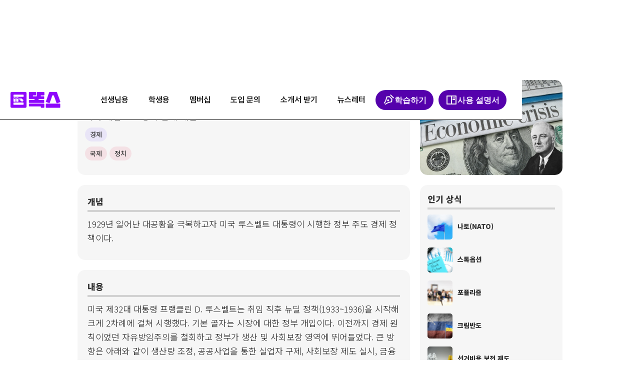

--- FILE ---
content_type: text/html
request_url: https://www.dokdok.co/knowledge/new-deal
body_size: 16121
content:
<!DOCTYPE html><!-- Last Published: Fri Jan 31 2025 06:30:59 GMT+0000 (Coordinated Universal Time) --><html data-wf-domain="www.dokdok.co" data-wf-page="63781907cf5b92423359fd33" data-wf-site="5e4f771e899edfaf0ec994ac" lang="ko-KR" data-wf-collection="63781907cf5b92cc9c59fcb5" data-wf-item-slug="new-deal"><head><meta charset="utf-8"/><title>뉴딜 정책</title><meta content="국가 개입으로 경기 침체 해결" name="description"/><meta content="뉴딜 정책" property="og:title"/><meta content="국가 개입으로 경기 침체 해결" property="og:description"/><meta content="https://cdn.prod.website-files.com/5e4f771ff45e4c54cb345de3/619dea6ba20244481cd948b7_%EC%83%81%EC%8B%9D%20%EA%B7%B8%EB%A6%AC%EB%93%9C_2%20(10).png" property="og:image"/><meta content="뉴딜 정책" property="twitter:title"/><meta content="국가 개입으로 경기 침체 해결" property="twitter:description"/><meta content="https://cdn.prod.website-files.com/5e4f771ff45e4c54cb345de3/619dea6ba20244481cd948b7_%EC%83%81%EC%8B%9D%20%EA%B7%B8%EB%A6%AC%EB%93%9C_2%20(10).png" property="twitter:image"/><meta property="og:type" content="website"/><meta content="summary_large_image" name="twitter:card"/><meta content="width=device-width, initial-scale=1" name="viewport"/><meta content="ncTG1K0hiUHl7AazFTyPtCdLa91LeF2_J5UomPCtOac" name="google-site-verification"/><link href="https://cdn.prod.website-files.com/5e4f771e899edfaf0ec994ac/css/dokdok.webflow.64b492f45.min.css" rel="stylesheet" type="text/css"/><link href="https://fonts.googleapis.com" rel="preconnect"/><link href="https://fonts.gstatic.com" rel="preconnect" crossorigin="anonymous"/><script src="https://ajax.googleapis.com/ajax/libs/webfont/1.6.26/webfont.js" type="text/javascript"></script><script type="text/javascript">WebFont.load({  google: {    families: ["Open Sans:300,300italic,400,400italic,600,600italic,700,700italic,800,800italic","Lato:100,100italic,300,300italic,400,400italic,700,700italic,900,900italic","Noto Sans KR:100,300,regular,500,700,900:korean,latin","Black Han Sans:regular:latin,korean","Noto Serif KR:200,300,regular,500,600,700,900:latin,korean","Roboto:100,100italic,300,300italic,regular,italic,500,500italic,700,700italic,900,900italic","Nanum Myeongjo:regular,700,800:korean,latin","Hi Melody:regular:korean,latin","Nanum Pen Script:regular:korean,latin","Song Myung:regular:korean,latin","Yeon Sung:regular:korean,latin"]  }});</script><script type="text/javascript">!function(o,c){var n=c.documentElement,t=" w-mod-";n.className+=t+"js",("ontouchstart"in o||o.DocumentTouch&&c instanceof DocumentTouch)&&(n.className+=t+"touch")}(window,document);</script><link href="https://cdn.prod.website-files.com/5e4f771e899edfaf0ec994ac/6417f064f5b3433ca455163b_favicon-32x32.png" rel="shortcut icon" type="image/x-icon"/><link href="https://cdn.prod.website-files.com/5e4f771e899edfaf0ec994ac/6417f0e87701c25857c89f15_%E1%84%8C%E1%85%A6%E1%84%86%E1%85%A9%E1%86%A8%20%E1%84%8B%E1%85%A5%E1%86%B9%E1%84%82%E1%85%B3%E1%86%AB%20%E1%84%83%E1%85%B5%E1%84%8C%E1%85%A1%E1%84%8B%E1%85%B5%E1%86%AB%20(14).png" rel="apple-touch-icon"/><link href="https://www.dokdok.co/knowledge/new-deal" rel="canonical"/><script async="" src="https://www.googletagmanager.com/gtag/js?id=G-XG21BBPS7Y"></script><script type="text/javascript">window.dataLayer = window.dataLayer || [];function gtag(){dataLayer.push(arguments);}gtag('set', 'developer_id.dZGVlNj', true);gtag('js', new Date());gtag('config', 'G-XG21BBPS7Y');</script><script> window.textOverride = {
"profile_alt_logo": "회원 관리",
"profile_nav_profile": "프로필",
"profile_nav_member": "회원",
"profile_logout": "로그아웃",
"profile_info": "내 정보",
"profile_updated": "프로필 업데이트",
"profile_update": "업데이트",
"profile_email": "이메일",
"profile_temp_email": "",
"profile_change_pass": "비밀번호 변경",
"profile_current_pass": "현재 비밀번호",
"profile_new_pass": "새로운 비밀번호",
"profile_confirm_pass": "확인하기",
"profile_manage_mem": "멤버십 관리",
"profile_trial": "무료 기간",
"profile_active": "활성",
"profile_past_due": "결재 필요",
"profile_canceled": "취소",
"profile_test": "테스트",
"profile_free": "무료",
"profile_cancel": "취소",
"profile_will_cancel": "취소 될 예정",
"profile_renew": "갱신 예정",
"profile_period_end": "구독 기간이 곧 끝나요",
"profile_confirm_cancel": "",
"profile_pay_method": "",
"profile_ending_in": "",
"profile_expire": "",
"profile_edit": "",
"profile_no_card": "",
"profile_add_card": "",
"profile_new_card_label": "",
"profile_card_updated": "",
"profile_change_card": "",
"profile_history": "",
"profile_view_invoice": "",
"profile_invoice_empty": "",
"profile_password_required": "",
"profile_password_err": "",
"profile_canceled_success": "",

"pay_secure_checkout": "",
"pay_update_membership": "",
"pay_not_active": "",
"pay_billed": "",
"pay_month": "",
"pay_year": "",
"pay_week": "",
"pay_once": "",
"pay_after": "",
"pay_trial": "",
"pay_free": " ",
"pay_billed_once": "",
"pay_sub_total": "",
"pay_tax": "",
"pay_total": "",
"pay_coupon": "",
"pay_have_coupon": "",
"pay_apply": "",
"pay_not_valid": "",
"pay_off": "",
"pay_coupon_forever": "",
"pay_test": "",
"pay_renew": "",
"pay_change": "Join Pro",
"pay_confirm": "",
"pay_confirm_pay": "",
"pay_start_trial": "",
"pay_agree": "",
"pay_terms": "",
"pay_and": "",
"pay_privacy": "",
"incorrect_number": "",
"invalid_expiry_month": "",
"invalid_expiry_year": "",
"expired_card": "",
"incorrect_cvc": "",
"address_zip_check": "",
"card_declined": "",

"reset_steps_1": "스텝 2 중 1",
"reset_your_password": "패스워드 재설정",
"reset_enter_email": "이메일 주소를 입력해주시면 재설정 안내를 보내드립니다.",
"reset_send_reset": "",
"reset_email_address": "이메일 주소",
"reset_have_code": "",
"reset_steps_2": "",
"reset_check_email": "",
"reset_enter_code": "",
"reset_reset_code": "",
"reset_new_password": "",
"reset_confirm_password": "",
"reset_password": "",
"reset_send_new": "",
"reset_code_invalid": "",
"reset_code_incorrect": "",

"incorrect_email_password": "비밀번호가 틀렸어요!",
"invalid_password": "비밀번호가 너무 짧아요! 8자 이상을 추천해요!",
"email_taken": "이미 등록된 계정입니다.",
"invalid_email": "이메일 입력 방식에 문제가 있네요..",
"membership_current": "현재 회원 플랜은?",
"membership_missing": "",
"err_card_required": "",
"unexpected_error": "",
"err_upgrade": "",
"invalid_confirm_password": "패스워드가 다르네요..",
"password_change_success": "패스워드가 변경 되었습니다.",

"signup_head": "회원가입",
"signup_password": "비밀번호",
"signup_button": "가입하기",
"signup_already": "벌써 회원인가요?",
"signup_login": "로그인하기!",
"login_head": "반갑습니다!",
"login_reset_password": "비밀번호 재설정",
"login_button": "로그인",
"login_need": "회원 가입?",
"login_signup": "여기서 가입해주세요",
} </script>
<!-- Memberstack --> 
<meta name="facebook-domain-verification" content="5vtpijncbr070qfkym0zqbptrfh5iz" />
<script src="https://api.memberstack.io/static/memberstack.js?webflow" data-memberstack-id="22fa1c776b933a58029f9c40eff2358c"> </script> 
<script data-ad-client="ca-pub-2729564611548248" async src="https://pagead2.googlesyndication.com/pagead/js/adsbygoogle.js"></script>

<script id="jetboost-script" type="text/javascript"> window.JETBOOST_SITE_ID = "ckfm6okd7dwmp0740nxo6wqjd"; (function() { d = document; s = d.createElement("script"); s.src = "https://cdn.jetboost.io/jetboost.js"; s.async = 1; d.getElementsByTagName("head")[0].appendChild(s); })(); </script>

<!-- Google Tag Manager -->
<script>(function(w,d,s,l,i){w[l]=w[l]||[];w[l].push({'gtm.start':
new Date().getTime(),event:'gtm.js'});var f=d.getElementsByTagName(s)[0],
j=d.createElement(s),dl=l!='dataLayer'?'&l='+l:'';j.async=true;j.src=
'https://www.googletagmanager.com/gtm.js?id='+i+dl;f.parentNode.insertBefore(j,f);
})(window,document,'script','dataLayer','GTM-WG6BD9B');</script>
<!-- End Google Tag Manager -->

<!-- Google Tag Manager -->

<script>
window.dataLayer = window.dataLayer || [];  
  (function(w,d,s,l,i){w[l]=w[l]||[];w[l].push({'gtm.start':
new Date().getTime(),event:'gtm.js'});var f=d.getElementsByTagName(s)[0],
j=d.createElement(s),dl=l!='dataLayer'?'&l='+l:'';j.async=true;j.src=
'https://www.googletagmanager.com/gtm.js?id='+i+dl;f.parentNode.insertBefore(j,f);
})(window,document,'script','dataLayer','GTM-52S5PMD');</script>
<!-- End Google Tag Manager -->


<script data-ad-client="ca-pub-2729564611548248" async src="https://pagead2.googlesyndication.com/pagead/js/adsbygoogle.js"></script>
<input type="hidden" class="jetboost-list-item" value="" />
<meta name="naver-site-verification" content="8fff979c06787fc2a6b15dadd8d76b13164b3cd5" />

<script async src="https://pagead2.googlesyndication.com/pagead/js/adsbygoogle.js?client=ca-pub-2729564611548248"
     crossorigin="anonymous"></script><script type="text/javascript">window.__WEBFLOW_CURRENCY_SETTINGS = {"currencyCode":"USD","symbol":"$","decimal":".","fractionDigits":2,"group":",","template":"{{wf {\"path\":\"symbol\",\"type\":\"PlainText\"} }} {{wf {\"path\":\"amount\",\"type\":\"CommercePrice\"} }} {{wf {\"path\":\"currencyCode\",\"type\":\"PlainText\"} }}","hideDecimalForWholeNumbers":false};</script></head><body><div class="navigation-full"><div data-collapse="medium" data-animation="default" data-duration="400" data-easing="ease" data-easing2="ease" role="banner" class="navigation-polka w-nav"><div class="container-navigation"><div class="navigation-link-wrapper"><a href="/" class="brand w-nav-brand"><img src="https://cdn.prod.website-files.com/5e4f771e899edfaf0ec994ac/6417e6df5aac6522fda3ffad_%E1%84%85%E1%85%A9%E1%84%80%E1%85%A9%20%E1%84%86%E1%85%A6%E1%84%8B%E1%85%B5%E1%86%AB%20(1).png" loading="lazy" width="100" sizes="(max-width: 479px) 80px, (max-width: 991px) 100px, (max-width: 1439px) 10vw, 100px" alt="똑스 로고" srcset="https://cdn.prod.website-files.com/5e4f771e899edfaf0ec994ac/6417e6df5aac6522fda3ffad_%E1%84%85%E1%85%A9%E1%84%80%E1%85%A9%20%E1%84%86%E1%85%A6%E1%84%8B%E1%85%B5%E1%86%AB%20(1)-p-500.png 500w, https://cdn.prod.website-files.com/5e4f771e899edfaf0ec994ac/6417e6df5aac6522fda3ffad_%E1%84%85%E1%85%A9%E1%84%80%E1%85%A9%20%E1%84%86%E1%85%A6%E1%84%8B%E1%85%B5%E1%86%AB%20(1)-p-800.png 800w, https://cdn.prod.website-files.com/5e4f771e899edfaf0ec994ac/6417e6df5aac6522fda3ffad_%E1%84%85%E1%85%A9%E1%84%80%E1%85%A9%20%E1%84%86%E1%85%A6%E1%84%8B%E1%85%B5%E1%86%AB%20(1)-p-1080.png 1080w, https://cdn.prod.website-files.com/5e4f771e899edfaf0ec994ac/6417e6df5aac6522fda3ffad_%E1%84%85%E1%85%A9%E1%84%80%E1%85%A9%20%E1%84%86%E1%85%A6%E1%84%8B%E1%85%B5%E1%86%AB%20(1).png 1300w" class="logo-image"/></a><nav role="navigation" class="menu-wrap w-nav-menu"><div data-hover="false" data-delay="0" data-w-id="bc814314-e142-777c-9290-8aded2995f94" class="dropdown-2 w-dropdown"><div class="navigation-toggle hide w-dropdown-toggle"><div>교육 콘텐츠</div><div class="icon-nav hide w-icon-dropdown-toggle"></div></div><nav class="dropdown-list-full w-dropdown-list"><div class="nav-dropdown-container"><div class="w-layout-grid nav-grid-large"><div id="w-node-bc814314-e142-777c-9290-8aded2995f9c-d2995f86"><div class="nav-title-wrapper"><div class="polka-heading-detail-small">왜 똑똑?</div></div><div class="w-layout-grid nav-column-small"><a href="#" class="nav-link-small-2 w-inline-block"><div class="nav-icon w-embed"><svg width="24" height="24" viewBox="0 0 24 24" fill="none" xmlns="http://www.w3.org/2000/svg">
<path fill-rule="evenodd" clip-rule="evenodd" d="M16.2853 2H19.5519C20.9035 2 21.9998 3.1059 21.9998 4.47018V7.7641C21.9998 9.12735 20.9035 10.2343 19.5519 10.2343H16.2853C14.9328 10.2343 13.8364 9.12735 13.8364 7.7641V4.47018C13.8364 3.1059 14.9328 2 16.2853 2Z" stroke="#4255BD" stroke-width="1.5" stroke-linecap="round" stroke-linejoin="round"/>
<path fill-rule="evenodd" clip-rule="evenodd" d="M4.44892 2H7.71449C9.06703 2 10.1634 3.1059 10.1634 4.47018V7.7641C10.1634 9.12735 9.06703 10.2343 7.71449 10.2343H4.44892C3.09638 10.2343 2 9.12735 2 7.7641V4.47018C2 3.1059 3.09638 2 4.44892 2Z" stroke="#4255BD" stroke-width="1.5" stroke-linecap="round" stroke-linejoin="round"/>
<path fill-rule="evenodd" clip-rule="evenodd" d="M4.44892 13.7656H7.71449C9.06703 13.7656 10.1634 14.8715 10.1634 16.2368V19.5297C10.1634 20.894 9.06703 21.9999 7.71449 21.9999H4.44892C3.09638 21.9999 2 20.894 2 19.5297V16.2368C2 14.8715 3.09638 13.7656 4.44892 13.7656Z" stroke="#4255BD" stroke-width="1.5" stroke-linecap="round" stroke-linejoin="round"/>
<path fill-rule="evenodd" clip-rule="evenodd" d="M16.2853 13.7656H19.5519C20.9035 13.7656 21.9998 14.8715 21.9998 16.2368V19.5297C21.9998 20.894 20.9035 21.9999 19.5519 21.9999H16.2853C14.9328 21.9999 13.8364 20.894 13.8364 19.5297V16.2368C13.8364 14.8715 14.9328 13.7656 16.2853 13.7656Z" stroke="#4255BD" stroke-width="1.5" stroke-linecap="round" stroke-linejoin="round"/>
</svg></div><div><div class="nav-title-small">콘텐츠 로드맵</div></div></a><a href="#" class="nav-link-small-2 w-inline-block"><div class="nav-icon w-embed"><svg width="24" height="24" viewBox="0 0 24 24" fill="none" xmlns="http://www.w3.org/2000/svg">
<path fill-rule="evenodd" clip-rule="evenodd" d="M21.5241 9.75272C20.885 5.81932 17.5441 2.89308 13.5608 2.77789C13.3714 2.77047 13.1868 2.83866 13.0477 2.96743C12.9086 3.0962 12.8265 3.27499 12.8193 3.46439V3.46439V3.52846L13.2678 10.2378C13.2973 10.6895 13.6856 11.0328 14.1374 11.0067L20.8651 10.5582C21.0547 10.5442 21.2308 10.4552 21.3545 10.3108C21.4782 10.1665 21.5393 9.97882 21.5241 9.78933V9.75272Z" stroke="#E6191A" stroke-width="1.5" stroke-linecap="round" stroke-linejoin="round"/>
<path d="M8.90151 6.76877C9.32947 6.66978 9.76741 6.88875 9.94499 7.29051C9.9915 7.385 10.0195 7.48754 10.0274 7.59257C10.1189 8.89234 10.3111 11.739 10.421 13.2768C10.4397 13.5538 10.5681 13.8119 10.7777 13.994C10.9872 14.1761 11.2608 14.2671 11.5377 14.247V14.247L17.1853 13.8992C17.4374 13.884 17.6846 13.9738 17.8683 14.1471C18.052 14.3204 18.156 14.562 18.1555 14.8145V14.8145C17.9266 18.2249 15.4764 21.0759 12.1392 21.815C8.80201 22.554 5.37718 21.0039 3.72988 18.009C3.23813 17.1471 2.92672 16.1941 2.81455 15.2081C2.7666 14.9055 2.74821 14.599 2.75963 14.2928C2.76935 10.6508 5.32714 7.51273 8.89236 6.76877" stroke="#E6191A" stroke-width="1.5" stroke-linecap="round" stroke-linejoin="round"/>
</svg></div><div><div class="nav-title-small">핵심 기능</div></div></a><a href="#" class="nav-link-small-2 w-inline-block"><div class="nav-icon w-embed"><svg width="24" height="24" viewBox="0 0 24 24" fill="none" xmlns="http://www.w3.org/2000/svg">
<path d="M17.5947 10.9319C19.1971 10.9319 20.4969 9.63298 20.4969 8.03064C20.4969 6.42831 19.1971 5.12939 17.5947 5.12939" stroke="#40BF6A" stroke-width="1.5" stroke-linecap="round" stroke-linejoin="round"/>
<path d="M18.9287 14.085C19.4072 14.118 19.883 14.1858 20.3514 14.2912C21.0022 14.4186 21.785 14.6854 22.0637 15.2693C22.2415 15.6433 22.2415 16.0787 22.0637 16.4536C21.786 17.0375 21.0022 17.3034 20.3514 17.4372" stroke="#40BF6A" stroke-width="1.5" stroke-linecap="round" stroke-linejoin="round"/>
<path d="M6.28986 10.9319C4.68753 10.9319 3.3877 9.63298 3.3877 8.03064C3.3877 6.42831 4.68753 5.12939 6.28986 5.12939" stroke="#40BF6A" stroke-width="1.5" stroke-linecap="round" stroke-linejoin="round"/>
<path d="M4.95565 14.085C4.47715 14.118 4.0014 14.1858 3.53298 14.2912C2.88215 14.4186 2.09931 14.6854 1.82156 15.2693C1.64281 15.6433 1.64281 16.0787 1.82156 16.4536C2.0984 17.0375 2.88215 17.3034 3.53298 17.4372" stroke="#40BF6A" stroke-width="1.5" stroke-linecap="round" stroke-linejoin="round"/>
<path fill-rule="evenodd" clip-rule="evenodd" d="M11.9377 14.7095C15.1845 14.7095 17.9583 15.2008 17.9583 17.1671C17.9583 19.1324 15.2028 19.6421 11.9377 19.6421C8.68991 19.6421 5.91699 19.1507 5.91699 17.1845C5.91699 15.2182 8.67249 14.7095 11.9377 14.7095Z" stroke="#40BF6A" stroke-width="1.5" stroke-linecap="round" stroke-linejoin="round"/>
<path fill-rule="evenodd" clip-rule="evenodd" d="M11.9378 11.9049C9.79651 11.9049 8.07959 10.188 8.07959 8.04575C8.07959 5.90442 9.79651 4.1875 11.9378 4.1875C14.0792 4.1875 15.7961 5.90442 15.7961 8.04575C15.7961 10.188 14.0792 11.9049 11.9378 11.9049Z" stroke="#40BF6A" stroke-width="1.5" stroke-linecap="round" stroke-linejoin="round"/>
</svg></div><div><div class="nav-title-small">학습 로드맵</div></div></a></div></div><div id="w-node-bc814314-e142-777c-9290-8aded2995fb0-d2995f86"><div class="nav-title-wrapper"><div class="polka-heading-detail-small">똑똑 과목</div></div><div class="w-layout-grid nav-column-large"><a href="#" class="nav-link-small-2 w-inline-block"><div class="nav-icon w-embed"><svg width="24" height="24" viewBox="0 0 24 24" fill="none" xmlns="http://www.w3.org/2000/svg">
<path d="M15.8554 8.12111L10.1916 13.8227L3.56064 9.74147C2.69176 9.20657 2.86787 7.88697 3.8467 7.60287L19.5022 3.04743C20.3925 2.78978 21.2156 3.62446 20.949 4.51889L16.304 20.1582C16.013 21.1369 14.7082 21.3064 14.1809 20.4325L10.1916 13.8227" stroke="#40BF6A" stroke-width="1.5" stroke-linecap="round" stroke-linejoin="round"/>
</svg></div><div><div class="nav-badge-wrapper"><div class="nav-title-small">중등사회</div><div class="badge-new"><div>NEW</div></div></div></div></a><a href="#" class="nav-link-small-2 w-inline-block"><div class="nav-icon w-embed"><svg width="24" height="24" viewBox="0 0 24 24" fill="none" xmlns="http://www.w3.org/2000/svg">
<path d="M2.8042 15.4771C2.8042 15.4771 2.9462 17.2151 2.9792 17.7631C3.0232 18.4981 3.3072 19.3191 3.7812 19.8891C4.4502 20.6971 5.2382 20.9821 6.2902 20.9841C7.5272 20.9861 16.5222 20.9861 17.7592 20.9841C18.8112 20.9821 19.5992 20.6971 20.2682 19.8891C20.7422 19.3191 21.0262 18.4981 21.0712 17.7631C21.1032 17.2151 21.2452 15.4771 21.2452 15.4771" stroke="#E6191A" stroke-width="1.5" stroke-linecap="round" stroke-linejoin="round"/>
<path d="M8.49609 5.32949V4.95849C8.49609 3.73849 9.48409 2.75049 10.7041 2.75049H13.2861C14.5051 2.75049 15.4941 3.73849 15.4941 4.95849L15.4951 5.32949" stroke="#E6191A" stroke-width="1.5" stroke-linecap="round" stroke-linejoin="round"/>
<path d="M11.9951 16.6783V15.3843" stroke="#E6191A" stroke-width="1.5" stroke-linecap="round" stroke-linejoin="round"/>
<path fill-rule="evenodd" clip-rule="evenodd" d="M2.75 8.38905V11.8561C4.668 13.1211 6.966 14.0071 9.488 14.3581C9.79 13.2571 10.783 12.4501 11.99 12.4501C13.178 12.4501 14.191 13.2571 14.473 14.3681C17.005 14.0171 19.312 13.1311 21.24 11.8561V8.38905C21.24 6.69505 19.877 5.33105 18.183 5.33105H5.817C4.123 5.33105 2.75 6.69505 2.75 8.38905Z" stroke="#E6191A" stroke-width="1.5" stroke-linecap="round" stroke-linejoin="round"/>
</svg></div><div><div class="nav-title-small">고등사회</div></div></a><a href="#" class="nav-link-small-2 w-inline-block"><div class="nav-icon w-embed"><svg width="24" height="24" viewBox="0 0 24 24" fill="none" xmlns="http://www.w3.org/2000/svg">
<path d="M7.37121 10.2017V17.0618" stroke="#4255BD" stroke-width="1.5" stroke-linecap="round" stroke-linejoin="round"/>
<path d="M12.0382 6.91895V17.0617" stroke="#4255BD" stroke-width="1.5" stroke-linecap="round" stroke-linejoin="round"/>
<path d="M16.6285 13.8267V17.0617" stroke="#4255BD" stroke-width="1.5" stroke-linecap="round" stroke-linejoin="round"/>
<path fill-rule="evenodd" clip-rule="evenodd" d="M16.6857 2H7.31429C4.04762 2 2 4.31208 2 7.58516V16.4148C2 19.6879 4.0381 22 7.31429 22H16.6857C19.9619 22 22 19.6879 22 16.4148V7.58516C22 4.31208 19.9619 2 16.6857 2Z" stroke="#4255BD" stroke-width="1.5" stroke-linecap="round" stroke-linejoin="round"/>
</svg></div><div><div class="nav-title-small">중등역사</div></div></a><a href="#" class="nav-link-small-2 w-inline-block"><div class="nav-icon w-embed"><svg width="24" height="24" viewBox="0 0 24 24" fill="none" xmlns="http://www.w3.org/2000/svg">
<path d="M15.7161 16.2236H8.49609" stroke="#4255BD" stroke-width="1.5" stroke-linecap="round" stroke-linejoin="round"/>
<path d="M15.7161 12.0371H8.49609" stroke="#4255BD" stroke-width="1.5" stroke-linecap="round" stroke-linejoin="round"/>
<path d="M11.2511 7.86035H8.49609" stroke="#4255BD" stroke-width="1.5" stroke-linecap="round" stroke-linejoin="round"/>
<path fill-rule="evenodd" clip-rule="evenodd" d="M15.9085 2.75C15.9085 2.75 8.23149 2.754 8.21949 2.754C5.45949 2.771 3.75049 4.587 3.75049 7.357V16.553C3.75049 19.337 5.47249 21.16 8.25649 21.16C8.25649 21.16 15.9325 21.157 15.9455 21.157C18.7055 21.14 20.4155 19.323 20.4155 16.553V7.357C20.4155 4.573 18.6925 2.75 15.9085 2.75Z" stroke="#4255BD" stroke-width="1.5" stroke-linecap="round" stroke-linejoin="round"/>
</svg></div><div><div class="nav-title-small">고등역사</div></div></a><a href="#" class="nav-link-small-2 w-inline-block"><div class="nav-icon w-embed"><svg width="22" height="22" viewBox="0 0 22 22" fill="none" xmlns="http://www.w3.org/2000/svg">
<path d="M7.84819 11.314V15.059" stroke="#F99406" stroke-width="1.5" stroke-linecap="round" stroke-linejoin="round"/>
<path d="M9.75912 13.1868H5.93799" stroke="#F99406" stroke-width="1.5" stroke-linecap="round" stroke-linejoin="round"/>
<path d="M14.3661 11.428H14.259" stroke="#F99406" stroke-width="1.5" stroke-linecap="round" stroke-linejoin="round"/>
<path d="M16.1795 15.0027H16.0725" stroke="#F99406" stroke-width="1.5" stroke-linecap="round" stroke-linejoin="round"/>
<path d="M7.07227 1C7.07227 1.74048 7.68475 2.34076 8.44029 2.34076H9.49676C10.6624 2.34492 11.6065 3.27026 11.6118 4.41266V5.08771" stroke="#F99406" stroke-width="1.5" stroke-linecap="round" stroke-linejoin="round"/>
<path fill-rule="evenodd" clip-rule="evenodd" d="M15.4283 20.9628C12.4231 21.0136 9.47303 21.0116 6.57275 20.9628C3.3535 20.9628 1 18.6665 1 15.5114V10.8619C1 7.70676 3.3535 5.41053 6.57275 5.41053C9.48893 5.36068 12.4411 5.36172 15.4283 5.41053C18.6476 5.41053 21 7.7078 21 10.8619V15.5114C21 18.6665 18.6476 20.9628 15.4283 20.9628Z" stroke="#F99406" stroke-width="1.5" stroke-linecap="round" stroke-linejoin="round"/>
</svg></div><div><div class="nav-title-small">중등윤리</div></div></a><a href="#" class="nav-link-small-2 w-inline-block"><div class="nav-icon w-embed"><svg width="24" height="24" viewBox="0 0 24 24" fill="none" xmlns="http://www.w3.org/2000/svg">
<path fill-rule="evenodd" clip-rule="evenodd" d="M20.8064 7.62361L20.184 6.54352C19.6574 5.6296 18.4905 5.31432 17.5753 5.83872V5.83872C17.1397 6.09534 16.6198 6.16815 16.1305 6.04109C15.6411 5.91402 15.2224 5.59752 14.9666 5.16137C14.8021 4.88415 14.7137 4.56839 14.7103 4.24604V4.24604C14.7251 3.72922 14.5302 3.2284 14.1698 2.85767C13.8094 2.48694 13.3143 2.27786 12.7973 2.27808H11.5433C11.0367 2.27807 10.5511 2.47991 10.1938 2.83895C9.83644 3.19798 9.63693 3.68459 9.63937 4.19112V4.19112C9.62435 5.23693 8.77224 6.07681 7.72632 6.0767C7.40397 6.07336 7.08821 5.98494 6.81099 5.82041V5.82041C5.89582 5.29601 4.72887 5.61129 4.20229 6.52522L3.5341 7.62361C3.00817 8.53639 3.31916 9.70261 4.22975 10.2323V10.2323C4.82166 10.574 5.18629 11.2056 5.18629 11.8891C5.18629 12.5725 4.82166 13.2041 4.22975 13.5458V13.5458C3.32031 14.0719 3.00898 15.2353 3.5341 16.1454V16.1454L4.16568 17.2346C4.4124 17.6798 4.82636 18.0083 5.31595 18.1474C5.80554 18.2866 6.3304 18.2249 6.77438 17.976V17.976C7.21084 17.7213 7.73094 17.6516 8.2191 17.7822C8.70725 17.9128 9.12299 18.233 9.37392 18.6717C9.53845 18.9489 9.62686 19.2646 9.63021 19.587V19.587C9.63021 20.6435 10.4867 21.5 11.5433 21.5H12.7973C13.8502 21.5001 14.7053 20.6491 14.7103 19.5962V19.5962C14.7079 19.088 14.9086 18.6 15.2679 18.2407C15.6272 17.8814 16.1152 17.6807 16.6233 17.6831C16.9449 17.6917 17.2594 17.7798 17.5387 17.9394V17.9394C18.4515 18.4653 19.6177 18.1544 20.1474 17.2438V17.2438L20.8064 16.1454C21.0615 15.7075 21.1315 15.186 21.001 14.6964C20.8704 14.2067 20.55 13.7894 20.1108 13.5367V13.5367C19.6715 13.284 19.3511 12.8666 19.2206 12.3769C19.09 11.8873 19.16 11.3658 19.4151 10.928C19.581 10.6383 19.8211 10.3982 20.1108 10.2323V10.2323C21.0159 9.70289 21.3262 8.54349 20.8064 7.63277V7.63277V7.62361Z" stroke="currentColor" stroke-width="1.5" stroke-linecap="round" stroke-linejoin="round"/>
<circle cx="12.1747" cy="11.8891" r="2.63616" stroke="currentColor" stroke-width="1.5" stroke-linecap="round" stroke-linejoin="round"/>
</svg></div><div><div class="nav-title-small">고등윤리</div></div></a></div></div><div id="w-node-bc814314-e142-777c-9290-8aded2995fd7-d2995f86"><div class="nav-title-wrapper"><div class="polka-heading-detail-small">대표 콘텐츠 유형</div></div><div class="w-layout-grid nav-column-small"><a href="#" class="nav-link-small-2 w-inline-block"><div class="nav-icon w-embed"><svg width="24" height="24" viewBox="0 0 24 24" fill="none" xmlns="http://www.w3.org/2000/svg">
<path fill-rule="evenodd" clip-rule="evenodd" d="M14.7365 2.76172H8.08449C6.02549 2.76172 4.25049 4.43072 4.25049 6.49072V17.3397C4.25049 19.5157 5.90849 21.1147 8.08449 21.1147H16.0725C18.1325 21.1147 19.8025 19.3997 19.8025 17.3397V8.03772L14.7365 2.76172Z" stroke="#40BF6A" stroke-width="1.5" stroke-linecap="round" stroke-linejoin="round"/>
<path d="M14.4736 2.75V5.659C14.4736 7.079 15.6226 8.231 17.0426 8.234C18.3586 8.237 19.7056 8.238 19.7966 8.232" stroke="#40BF6A" stroke-width="1.5" stroke-linecap="round" stroke-linejoin="round"/>
<path d="M14.2946 12.9141H9.39355" stroke="#40BF6A" stroke-width="1.5" stroke-linecap="round" stroke-linejoin="round"/>
<path d="M11.8438 15.3654V10.4644" stroke="#40BF6A" stroke-width="1.5" stroke-linecap="round" stroke-linejoin="round"/>
</svg></div><div><div class="nav-title-small">개념 정리</div></div></a><a href="#" class="nav-link-small-2 w-inline-block"><div class="nav-icon w-embed"><svg width="24" height="24" viewBox="0 0 24 24" fill="none" xmlns="http://www.w3.org/2000/svg">
<path fill-rule="evenodd" clip-rule="evenodd" d="M21.4446 15.7579C21.4446 19.336 19.336 21.4446 15.7579 21.4446H7.97173C4.38444 21.4446 2.27588 19.336 2.27588 15.7579V7.9626C2.27588 4.38444 3.59031 2.27588 7.16847 2.27588H9.16749C9.88576 2.27588 10.5621 2.61406 10.9931 3.18868L11.9059 4.40269C12.3378 4.97618 13.0135 5.31406 13.7315 5.31549H16.5611C20.1484 5.31549 21.472 7.14108 21.472 10.7923L21.4446 15.7579Z" stroke="#F9D006" stroke-width="1.5" stroke-linecap="round" stroke-linejoin="round"/>
<path d="M7.05908 14.4891H16.6526" stroke="#F9D006" stroke-width="1.5" stroke-linecap="round" stroke-linejoin="round"/>
</svg></div><div><div class="nav-title-small">문제 풀이</div></div></a><a href="#" class="nav-link-small-2 w-inline-block"><div class="nav-icon w-embed"><svg width="24" height="24" viewBox="0 0 24 24" fill="none" xmlns="http://www.w3.org/2000/svg">
<path fill-rule="evenodd" clip-rule="evenodd" d="M20.8064 7.62361L20.184 6.54352C19.6574 5.6296 18.4905 5.31432 17.5753 5.83872V5.83872C17.1397 6.09534 16.6198 6.16815 16.1305 6.04109C15.6411 5.91402 15.2224 5.59752 14.9666 5.16137C14.8021 4.88415 14.7137 4.56839 14.7103 4.24604V4.24604C14.7251 3.72922 14.5302 3.2284 14.1698 2.85767C13.8094 2.48694 13.3143 2.27786 12.7973 2.27808H11.5433C11.0367 2.27807 10.5511 2.47991 10.1938 2.83895C9.83644 3.19798 9.63693 3.68459 9.63937 4.19112V4.19112C9.62435 5.23693 8.77224 6.07681 7.72632 6.0767C7.40397 6.07336 7.08821 5.98494 6.81099 5.82041V5.82041C5.89582 5.29601 4.72887 5.61129 4.20229 6.52522L3.5341 7.62361C3.00817 8.53639 3.31916 9.70261 4.22975 10.2323V10.2323C4.82166 10.574 5.18629 11.2056 5.18629 11.8891C5.18629 12.5725 4.82166 13.2041 4.22975 13.5458V13.5458C3.32031 14.0719 3.00898 15.2353 3.5341 16.1454V16.1454L4.16568 17.2346C4.4124 17.6798 4.82636 18.0083 5.31595 18.1474C5.80554 18.2866 6.3304 18.2249 6.77438 17.976V17.976C7.21084 17.7213 7.73094 17.6516 8.2191 17.7822C8.70725 17.9128 9.12299 18.233 9.37392 18.6717C9.53845 18.9489 9.62686 19.2646 9.63021 19.587V19.587C9.63021 20.6435 10.4867 21.5 11.5433 21.5H12.7973C13.8502 21.5001 14.7053 20.6491 14.7103 19.5962V19.5962C14.7079 19.088 14.9086 18.6 15.2679 18.2407C15.6272 17.8814 16.1152 17.6807 16.6233 17.6831C16.9449 17.6917 17.2594 17.7798 17.5387 17.9394V17.9394C18.4515 18.4653 19.6177 18.1544 20.1474 17.2438V17.2438L20.8064 16.1454C21.0615 15.7075 21.1315 15.186 21.001 14.6964C20.8704 14.2067 20.55 13.7894 20.1108 13.5367V13.5367C19.6715 13.284 19.3511 12.8666 19.2206 12.3769C19.09 11.8873 19.16 11.3658 19.4151 10.928C19.581 10.6383 19.8211 10.3982 20.1108 10.2323V10.2323C21.0159 9.70289 21.3262 8.54349 20.8064 7.63277V7.63277V7.62361Z" stroke="currentColor" stroke-width="1.5" stroke-linecap="round" stroke-linejoin="round"/>
<circle cx="12.1747" cy="11.8891" r="2.63616" stroke="currentColor" stroke-width="1.5" stroke-linecap="round" stroke-linejoin="round"/>
</svg></div><div><div class="nav-title-small">입시</div></div></a></div></div></div><div class="navigation-bottom-wrapper"></div></div></nav></div><a href="/teacher" class="navigation-link w-inline-block"><div class="gnb-text">선생님용</div></a><a href="/student" class="navigation-link w-inline-block"><div class="gnb-text">학생용</div></a><a href="/pricing" class="navigation-link w-inline-block"><div class="gnb-text">멤버십</div></a><a href="https://calendly.com/curea-sales/30min" target="_blank" class="navigation-link w-inline-block"><div class="gnb-text">도입 문의</div></a><a href="https://docs.google.com/forms/d/13ORueddO3cucgtGPO8QBXcnPPISLsrJRESSgLPb5ZO8/viewform?pli=1&amp;pli=1&amp;edit_requested=true" target="_blank" class="navigation-link-copy w-inline-block"><div class="gnb-text">소개서 받기</div></a><a href="/newsletter" class="navigation-link-copy w-inline-block"><div class="gnb-text">뉴스레터</div></a></nav></div><div class="navigation-button-wrapper"><div class="menu-button-3 w-nav-button"><div class="icon-8 w-icon-nav-menu"></div></div><div class="navigation-mobile-button"><a href="https://edu.dokdok.co" class="nav-button-blue w-inline-block"><div class="icon-22 w-embed"><svg width="420" height="420" viewBox="0 0 24 24" fill="none" xmlns="http://www.w3.org/2000/svg">
<path d="M16.5961 1.04001L22.9431 7.38601C23.0085 7.4513 23.0545 7.53344 23.0761 7.62331C23.0976 7.71318 23.0938 7.80726 23.0651 7.89511C23.0364 7.98296 22.984 8.06113 22.9135 8.12096C22.8431 8.18078 22.7574 8.21991 22.6661 8.23401L21.1921 8.46401L15.5361 2.80801L15.7481 1.32301C15.7613 1.23118 15.7997 1.14483 15.8592 1.07361C15.9187 1.0024 15.9967 0.949125 16.0847 0.919757C16.1727 0.89039 16.2672 0.886083 16.3575 0.90732C16.4478 0.928557 16.5304 0.974499 16.5961 1.04001V1.04001ZM4.5951 20.15C8.3171 16.819 12.5901 15.822 17.2381 14.63L17.6841 10.612L13.3871 6.31501L9.3691 6.76101C8.1771 11.409 7.1801 15.681 3.8491 19.404L2.4541 18.01C5.2821 14.71 6.3441 11.057 7.7571 4.92901L14.1211 4.22201L19.7781 9.87901L19.0711 16.243C12.9431 17.657 9.2891 18.718 5.9901 21.546L4.5951 20.15ZM9.8791 14.12C9.68808 13.9355 9.53572 13.7148 9.4309 13.4708C9.32608 13.2268 9.27091 12.9644 9.2686 12.6988C9.26629 12.4333 9.3169 12.1699 9.41746 11.9241C9.51802 11.6783 9.66653 11.455 9.85431 11.2672C10.0421 11.0794 10.2654 10.9309 10.5112 10.8304C10.757 10.7298 11.0203 10.6792 11.2859 10.6815C11.5515 10.6838 11.8139 10.739 12.0579 10.8438C12.3019 10.9486 12.5226 11.101 12.7071 11.292C13.0664 11.6701 13.2638 12.1735 13.2572 12.6951C13.2506 13.2166 13.0406 13.7149 12.6719 14.0838C12.3031 14.4526 11.8049 14.6629 11.2833 14.6696C10.7618 14.6764 10.2583 14.4792 9.8801 14.12H9.8791Z" fill="currentColor"/>
</svg>
</div><div class="text-block-236">학습하기</div></a><a href="https://dokdok.co/docs" class="nav-button-blue w-inline-block"><div class="icon-22 w-embed"><svg width="420" height="420" viewBox="0 0 24 24" fill="none" xmlns="http://www.w3.org/2000/svg">
<path d="M2 3.993C2.00183 3.73038 2.1069 3.47902 2.29251 3.29322C2.47813 3.10742 2.72938 3.00209 2.992 3H21.008C21.556 3 22 3.445 22 3.993V20.007C21.9982 20.2696 21.8931 20.521 21.7075 20.7068C21.5219 20.8926 21.2706 20.9979 21.008 21H2.992C2.72881 20.9997 2.4765 20.895 2.29049 20.7088C2.10448 20.5226 2 20.2702 2 20.007V3.993ZM11 5H4V19H11V5ZM13 5V19H20V5H13ZM14 7H19V9H14V7ZM14 10H19V12H14V10Z" fill="currentColor"/>
</svg>
</div><div class="text-block-237">사용 설명서</div></a></div></div></div></div></div><div class="section-57"><div class="container-31 w-container"><div class="div-block-317"><h1 class="heading-155">뉴딜 정책</h1><h2 class="heading-158">국가 개입으로 경기 침체 해결</h2><div class="div-block-320"><div><div class="collection-list-wrapper-42 w-dyn-list"><div role="list" class="collection-list-59 w-dyn-items"><div role="listitem" class="collection-item-42 top w-dyn-item"><a href="#" class="link-26">경제</a></div></div></div><div class="collection-list-wrapper-42 w-dyn-list"><div role="list" class="collection-list-59 w-dyn-items"><div role="listitem" class="collection-item-42 w-dyn-item"><a href="#" class="link-26">국제</a></div><div role="listitem" class="collection-item-42 w-dyn-item"><a href="#" class="link-26">정치</a></div></div></div></div></div></div><div class="div-block-328"><img src="https://cdn.prod.website-files.com/5e4f771ff45e4c54cb345de3/619dea6ba20244481cd948b7_%EC%83%81%EC%8B%9D%20%EA%B7%B8%EB%A6%AC%EB%93%9C_2%20(10).png" loading="lazy" alt="" sizes="(max-width: 479px) 94vw, (max-width: 767px) 96vw, (max-width: 991px) 97vw, 28vw" srcset="https://cdn.prod.website-files.com/5e4f771ff45e4c54cb345de3/619dea6ba20244481cd948b7_%EC%83%81%EC%8B%9D%20%EA%B7%B8%EB%A6%AC%EB%93%9C_2%20(10)-p-500.png 500w, https://cdn.prod.website-files.com/5e4f771ff45e4c54cb345de3/619dea6ba20244481cd948b7_%EC%83%81%EC%8B%9D%20%EA%B7%B8%EB%A6%AC%EB%93%9C_2%20(10)-p-800.png 800w, https://cdn.prod.website-files.com/5e4f771ff45e4c54cb345de3/619dea6ba20244481cd948b7_%EC%83%81%EC%8B%9D%20%EA%B7%B8%EB%A6%AC%EB%93%9C_2%20(10)-p-1080.png 1080w, https://cdn.prod.website-files.com/5e4f771ff45e4c54cb345de3/619dea6ba20244481cd948b7_%EC%83%81%EC%8B%9D%20%EA%B7%B8%EB%A6%AC%EB%93%9C_2%20(10).png 1200w" class="image-104"/></div></div><div class="container-31 w-container"><div class="left-block"><div class="div-block-318"><h3 class="heading-159">개념</h3><div class="rt-news w-richtext"><p>1929년 일어난 대공황을 극복하고자 미국 루스벨트 대통령이 시행한 정부 주도 경제 정책이다.</p></div></div><div class="div-block-318"><h3 class="heading-159">내용</h3><div class="rt-news w-richtext"><p>미국 제32대 대통령 프랭클린 D. 루스벨트는 취임 직후 뉴딜 정책(1933~1936)을 시작해 크게 2차례에 걸쳐 시행했다. 기본 골자는 시장에 대한 정부 개입이다. 이전까지 경제 원칙이었던 자유방임주의를 철회하고 정부가 생산 및 사회보장 영역에 뛰어들었다. 큰 방향은 아래와 같이 생산량 조정, 공공사업을 통한 실업자 구제, 사회보장 제도 실시, 금융권 관리 4가지다.</p><ul role="list"><li>금주법을 폐지하고 정부 지출을 줄이는 등 재정을 확보하고 농업 및 공업 생산량을 통제해 가격과 소득을 안정시켰다.</li><li>테네시강 유역 개발 공사 같은 대규모 공공사업을 만들어 실업자를 구제했다.</li><li>노동자의 권리와 사회 취약층의 복지를 증진하는 사회 보장 제도를 실시했다.</li><li>은행의 대출이나 증권 거래에 대해 규제 및 감시를 담당하는 법과 단체를 마련했다.</li></ul></div></div><div class="div-block-318 w-condition-invisible"><h3 class="heading-159">배경</h3><div class="rt-news w-richtext"><p>뉴딜 정책은 대공황을 타개하고자 실시됐다. 대공황의 배경은 무분별한 생산 및 투자 그리고 이를 따라가지 못한 소비다. 미국은 1차 세계대전에서 군수 물자 판매로 큰 이득을 거뒀고, 1920년대엔 세계 최대 공업국이 된다. 경제적 호황에 기업들은 계속해서 생산을 늘리고 사람들은 빚을 내면서까지 주식 투자에 뛰어들었다.</p><p>그러나 국가나 기업 상황과 달리 임금 생활자들의 소득은 크게 나아지지 않은 상태였기에 늘어난 생산물이 시장에서 다 소비되지 못한다. 1929년 10월 뉴욕 증권 거래소 주가가 크게 떨어지고 수많은 기업과 은행이 도산한다. 생산이 위축되고 실업자가 대거 발생한다.</p></div></div><div class="div-block-318"><h3 class="heading-159">쟁점</h3><div class="rt-news w-richtext"><p>대공황을 해결하는 데 뉴딜 정책이 기여하지 못했다는 주장도 있다. 문제를 수요의 위축이 아니라 중앙은행의 통화팽창 정책, 보호무역주의 정책으로 인한 시장 과열 및 국제 무역 위축으로 지적한다. 최저임금제로 인한 실업률 증가 및 대거 시행된 공공 투자사업의 비생산성도 문제로 거론된다.</p></div></div><div class="div-block-318"><h3 class="heading-159">핵심</h3><div class="rt-content w-richtext"><p>자본주의 역사에서 경제 영역에 정부가 개입해 성장 또는 경기 침체 해소를 도모한 최초 시도다. 오늘날 경기 활성화를 목적으로 한 정부 개입은 &#x27;○○ 뉴딜&#x27;로 불릴 만큼 모델이 됐다. 뉴딜 정책 시행 기간 미국 경제는 <a href="https://www.thebalance.com/fdr-and-the-new-deal-programs-timeline-did-it-work-3305598" target="_blank">약 10%가량 꾸준히 성장</a>했으며, 뉴딜 이전에 비교해 경기 침체 횟수 및 심각성이 줄었다. 연금, 보조금, 최저임금, 보험 등 사회보장 제도를 마련하고 증권거래위원회가 설립된 것도 주요 변화다.</p></div></div><div class="div-block-318 w-condition-invisible"><h3 class="heading-159">예시</h3><div class="rt-content w-dyn-bind-empty w-richtext"></div></div><div class="div-block-318"><h3 class="heading-159">출처</h3><div class="reference-rt _1 w-richtext"><p><strong>뉴스</strong></p><p><strong>미래한국</strong></p><p><a href="https://www.futurekorea.co.kr/news/articleView.html?idxno=145130" target="_blank">美 대공황 뉴딜정책에 대한 오해</a></p><p><strong>한국경제</strong></p><p><a href="https://www.hankyung.com/news/article/2021051432021" target="_blank">[테샛 공부합시다] 대규모 재정지출을 의미하는 &#x27;뉴딜&#x27;···정부의 역할과 범위는?</a></p><p><strong>the balance</strong></p><p><a href="https://www.thebalance.com/fdr-and-the-new-deal-programs-timeline-did-it-work-3305598" target="_blank">New Deal Summary, Programs, Policies, and Its Success</a></p></div></div></div><div class="right-block"><div class="div-block-319"><h3 class="heading-159">인기 상식</h3><div class="collection-list-wrapper-43 w-dyn-list"><div role="list" class="sidebar-collection-list-grid w-dyn-items"><div role="listitem" class="w-dyn-item"><a href="/knowledge/nato" class="post-link-block w-inline-block"><div style="background-image:url(&quot;https://cdn.prod.website-files.com/5e4f771ff45e4c54cb345de3/622076a26d06df305afc5d1e_%EC%83%81%EC%8B%9D%20%EA%B7%B8%EB%A6%AC%EB%93%9C_2%20(24).png&quot;)" class="div-block-186"></div><div class="div-block-187"><h5 class="heading-92">나토(NATO)</h5></div></a></div><div role="listitem" class="w-dyn-item"><a href="/knowledge/stockoption" class="post-link-block w-inline-block"><div style="background-image:url(&quot;https://cdn.prod.website-files.com/5e4f771ff45e4c54cb345de3/621c5208cdd05c5163f47d0a_%EC%83%81%EC%8B%9D%20%EA%B7%B8%EB%A6%AC%EB%93%9C_2.png&quot;)" class="div-block-186"></div><div class="div-block-187"><h5 class="heading-92">스톡옵션</h5></div></a></div><div role="listitem" class="w-dyn-item"><a href="/knowledge/populism" class="post-link-block w-inline-block"><div style="background-image:url(&quot;https://cdn.prod.website-files.com/5e4f771ff45e4c54cb345de3/6214bedd07bdcedd2933634d_%EC%83%81%EC%8B%9D%20%EA%B7%B8%EB%A6%AC%EB%93%9C_2%20(22).png&quot;)" class="div-block-186"></div><div class="div-block-187"><h5 class="heading-92">포퓰리즘</h5></div></a></div><div role="listitem" class="w-dyn-item"><a href="/knowledge/crimean-peninsula" class="post-link-block w-inline-block"><div style="background-image:url(&quot;https://cdn.prod.website-files.com/5e4f771ff45e4c54cb345de3/620f532524b18e88e8a622ec_%EC%83%81%EC%8B%9D%20%EA%B7%B8%EB%A6%AC%EB%93%9C_2%20(1).png&quot;)" class="div-block-186"></div><div class="div-block-187"><h5 class="heading-92">크림반도</h5></div></a></div><div role="listitem" class="w-dyn-item"><a href="/knowledge/voting-budget" class="post-link-block w-inline-block"><div style="background-image:url(&quot;https://cdn.prod.website-files.com/5e4f771ff45e4c54cb345de3/620ddafb3678fc131e2dacb2_%EC%83%81%EC%8B%9D%20%EA%B7%B8%EB%A6%AC%EB%93%9C_2.png&quot;)" class="div-block-186"></div><div class="div-block-187"><h5 class="heading-92">선거비용 보전 제도</h5></div></a></div></div></div></div><div class="div-block-319 w-condition-invisible"><h3 class="heading-159">연관 뉴스</h3><div class="collection-list-wrapper-43 w-dyn-list"><div class="w-dyn-empty"><div>No items found.</div></div></div></div><div class="div-block-319"><h3 class="heading-159">연관 리포트</h3><div class="collection-list-wrapper-43 w-dyn-list"><div role="list" class="sidebar-collection-list-grid w-dyn-items"><div role="listitem" class="w-dyn-item"><a href="/post/environment-3" class="post-link-block w-inline-block"><div style="background-image:url(&quot;https://cdn.prod.website-files.com/5e4f771ff45e4c54cb345de3/614023b2985c5d393883936f_%2525EB%2525A6%2525AC%2525ED%25258F%2525AC%2525ED%25258A%2525B8-%2525ED%25258F%2525AC%2525EC%25258A%2525A4%2525ED%25258A%2525B8-%2525EA%2525B7%2525B8%2525EB%2525A6%2525AC%2525EB%252593%25259C.png&quot;)" class="div-block-186"></div><div class="div-block-187"><h5 class="heading-92">정말로 지속가능한 사회, 그린 뉴딜</h5></div></a></div><div role="listitem" class="w-dyn-item"><a href="/post/capitalism-4" class="post-link-block w-inline-block"><div style="background-image:url(&quot;https://cdn.prod.website-files.com/5e4f771ff45e4c54cb345de3/61a6aabac0631e677b4be5ef_%EB%A6%AC%ED%8F%AC%ED%8A%B8%20%ED%8F%AC%EC%8A%A4%ED%8A%B8%20%EA%B7%B8%EB%A6%AC%EB%93%9C%201200500%20(37).png&quot;)" class="div-block-186"></div><div class="div-block-187"><h5 class="heading-92">자본주의는 어떤 과정을 거쳤을까?</h5></div></a></div></div></div></div><div class="div-block-319 w-condition-invisible"><h3 class="heading-159">연관 토론</h3><div class="collection-list-wrapper-43 w-dyn-list"><div class="w-dyn-empty"><div>No items found.</div></div></div></div></div></div></div><footer class="footer"><div class="container-large"><div class="footer-line-large"></div><div class="w-layout-grid footer-grid"><div id="w-node-b3437cc1-1be1-028e-aff8-3bc088c00f71-88c00f6d" class="footer-column-logo"><img src="https://cdn.prod.website-files.com/5e4f771e899edfaf0ec994ac/6417e6df5aac6522fda3ffad_%E1%84%85%E1%85%A9%E1%84%80%E1%85%A9%20%E1%84%86%E1%85%A6%E1%84%8B%E1%85%B5%E1%86%AB%20(1).png" loading="lazy" sizes="100px" srcset="https://cdn.prod.website-files.com/5e4f771e899edfaf0ec994ac/6417e6df5aac6522fda3ffad_%E1%84%85%E1%85%A9%E1%84%80%E1%85%A9%20%E1%84%86%E1%85%A6%E1%84%8B%E1%85%B5%E1%86%AB%20(1)-p-500.png 500w, https://cdn.prod.website-files.com/5e4f771e899edfaf0ec994ac/6417e6df5aac6522fda3ffad_%E1%84%85%E1%85%A9%E1%84%80%E1%85%A9%20%E1%84%86%E1%85%A6%E1%84%8B%E1%85%B5%E1%86%AB%20(1)-p-800.png 800w, https://cdn.prod.website-files.com/5e4f771e899edfaf0ec994ac/6417e6df5aac6522fda3ffad_%E1%84%85%E1%85%A9%E1%84%80%E1%85%A9%20%E1%84%86%E1%85%A6%E1%84%8B%E1%85%B5%E1%86%AB%20(1)-p-1080.png 1080w, https://cdn.prod.website-files.com/5e4f771e899edfaf0ec994ac/6417e6df5aac6522fda3ffad_%E1%84%85%E1%85%A9%E1%84%80%E1%85%A9%20%E1%84%86%E1%85%A6%E1%84%8B%E1%85%B5%E1%86%AB%20(1).png 1300w" alt="" class="logo-mark"/><a href="mailto:contact@curea.co?subject=%EB%98%91%EB%98%91%20%EB%AC%B8%EC%9D%98%20-%20footer" class="footer-mail-wrapper w-inline-block"><div class="icon-footer-mail w-embed"><svg width="24" height="24" viewBox="0 0 24 24" fill="none" xmlns="http://www.w3.org/2000/svg">
<path fill-rule="evenodd" clip-rule="evenodd" d="M18.865 5.12401C19.302 5.27701 19.594 5.68901 19.594 6.15201V12.925C19.594 14.818 18.906 16.625 17.691 18.025C17.08 18.73 16.307 19.279 15.486 19.723L11.928 21.645L8.364 19.722C7.542 19.278 6.768 18.73 6.156 18.024C4.94 16.624 4.25 14.816 4.25 12.921V6.15201C4.25 5.68901 4.542 5.27701 4.979 5.12401L11.561 2.81101C11.795 2.72901 12.05 2.72901 12.283 2.81101L18.865 5.12401Z" stroke="black" stroke-width="1.5" stroke-linecap="round" stroke-linejoin="round"/>
<path d="M9.32227 11.9181L11.2143 13.8111L15.1123 9.91309" stroke="black" stroke-width="1.5" stroke-linecap="round" stroke-linejoin="round"/>
</svg></div><div class="paragraph-large text-weight-medium">contact@curea.co</div></a></div><div class="footer-column"><div class="footer-title">콘텐츠</div><a href="/tblist" class="footer-text-link">과목 목록</a><a href="https://edu.dokdok.co" class="footer-text-link">똑스</a></div><div class="footer-column"><div class="footer-title">커뮤니티</div><a href="https://edu.dokdok.co" class="footer-text-link">학습 커뮤니티</a></div><div class="footer-column"><div class="footer-title">문의</div><a href="#" class="footer-text-link">FAQ</a><a href="#" class="footer-text-link">제휴</a></div><div class="footer-column"><div class="footer-title">회사</div><a href="https://curea.co" class="footer-text-link">큐레아 </a></div></div><div class="footer-line"></div><div class="footer-bottom-wrapper"><div class="paragraph-small-medium text-color-gray-600">© 2022 curea, inc.</div><div class="w-layout-grid footer-social"><a href="https://instagram.com/dokdok.co" target="_blank" class="footer-social-link w-inline-block"><div class="icon w-embed"><svg width="420" height="420" viewBox="0 0 24 24" fill="none" xmlns="http://www.w3.org/2000/svg">
<path d="M16.394 12.0001L10 7.73707V16.2631L16.394 12.0001ZM19.376 12.4161L8.777 19.4821C8.70171 19.5322 8.61423 19.5609 8.52389 19.5652C8.43355 19.5696 8.34373 19.5493 8.264 19.5066C8.18427 19.4639 8.1176 19.4004 8.07111 19.3228C8.02462 19.2452 8.00005 19.1565 8 19.0661V4.93407C8.00005 4.84363 8.02462 4.75489 8.07111 4.67731C8.1176 4.59973 8.18427 4.53622 8.264 4.49353C8.34373 4.45084 8.43355 4.43058 8.52389 4.4349C8.61423 4.43922 8.70171 4.46796 8.777 4.51807L19.376 11.5841C19.4445 11.6297 19.5006 11.6916 19.5395 11.7642C19.5783 11.8367 19.5986 11.9178 19.5986 12.0001C19.5986 12.0824 19.5783 12.1634 19.5395 12.236C19.5006 12.3085 19.4445 12.3704 19.376 12.4161Z" fill="currentColor"/>
</svg>
</div></a><a href="https://facebook.com/dokdok.co" target="_blank" class="footer-social-link w-inline-block"><div class="icon-svg w-embed"><svg width="18" height="18" viewBox="0 0 18 18" fill="none" xmlns="http://www.w3.org/2000/svg">
<path d="M18 2V16C18 17.1046 17.1046 18 16 18H12.25C11.9739 18 11.75 17.7761 11.75 17.5V11.5H14.09C14.3276 11.5 14.5325 11.3328 14.58 11.1L14.94 9.3C14.9549 9.22729 14.9366 9.15173 14.8903 9.09378C14.8439 9.03582 14.7742 9.00147 14.7 9H11.75V5.75C11.75 5.61193 11.8619 5.5 12 5.5H14.5C14.7761 5.5 15 5.27614 15 5V3.5C15 3.22386 14.7761 3 14.5 3H12C10.3431 3 9 4.34315 9 6V9H7.77C7.49386 9 7.27 9.22386 7.27 9.5V11C7.27 11.2761 7.49386 11.5 7.77 11.5H9V17.5C9 17.7761 8.77614 18 8.5 18H2C0.89543 18 0 17.1046 0 16V2C0 0.89543 0.89543 0 2 0H16C17.1046 0 18 0.89543 18 2Z" fill="currentColor"/>
</svg></div></a><a href="https://instagram.com/dokdok.co" target="_blank" class="footer-social-link w-inline-block"><div class="icon-svg w-embed"><svg width="18" height="18" viewBox="0 0 18 18" fill="none" xmlns="http://www.w3.org/2000/svg">
<path fill-rule="evenodd" clip-rule="evenodd" d="M13 0H5C2.23858 0 0 2.23858 0 5V13C0 15.7614 2.23858 18 5 18H13C15.7614 18 18 15.7614 18 13V5C18 2.23858 15.7614 0 13 0ZM16.25 13C16.2445 14.7926 14.7926 16.2445 13 16.25H5C3.20735 16.2445 1.75549 14.7926 1.75 13V5C1.75549 3.20735 3.20735 1.75549 5 1.75H13C14.7926 1.75549 16.2445 3.20735 16.25 5V13ZM13.75 5.25C14.3023 5.25 14.75 4.80228 14.75 4.25C14.75 3.69772 14.3023 3.25 13.75 3.25C13.1977 3.25 12.75 3.69772 12.75 4.25C12.75 4.80228 13.1977 5.25 13.75 5.25ZM9 4.5C6.51472 4.5 4.5 6.51472 4.5 9C4.5 11.4853 6.51472 13.5 9 13.5C11.4853 13.5 13.5 11.4853 13.5 9C13.5027 7.80571 13.0294 6.65957 12.1849 5.81508C11.3404 4.97059 10.1943 4.49734 9 4.5ZM6.25 9C6.25 10.5188 7.48122 11.75 9 11.75C10.5188 11.75 11.75 10.5188 11.75 9C11.75 7.48122 10.5188 6.25 9 6.25C7.48122 6.25 6.25 7.48122 6.25 9Z" fill="currentColor"/>
</svg></div></a></div></div></div></footer><div class="tag-manager w-embed w-iframe"><!-- Google Tag Manager (noscript) -->
<noscript><iframe src="https://www.googletagmanager.com/ns.html?id=GTM-52S5PMD"
height="0" width="0" style="display:none;visibility:hidden"></iframe></noscript>
<!-- End Google Tag Manager (noscript) --></div><div class="go-back-button"><div class="div-block-223"><a href="javascript:history.back();" class="link-block-51 left w-inline-block"><img src="https://cdn.prod.website-files.com/5e4f771e899edfaf0ec994ac/5e4f771ff45e4c99a3345f79_left-white.svg" loading="lazy" alt="" class="image-71"/></a></div><div class="div-block-223 righy"><a href="javascript:history.back();" class="link-block-51 w-inline-block"><img src="https://cdn.prod.website-files.com/5e4f771e899edfaf0ec994ac/5f698e6abcaae8ae3834a0b0_%E1%84%85%E1%85%A9%E1%84%80%E1%85%A9%20%E1%84%86%E1%85%A9%E1%84%8B%E1%85%B3%E1%86%B7%20(%E1%84%84%E1%85%A9%E1%86%A8%E1%84%84%E1%85%A9%E1%86%A8_%E1%84%84%E1%85%A9%E1%86%A8%E1%84%91%E1%85%B3%E1%86%AF%E1%84%85%E1%85%A9%E1%84%8B%E1%85%AE)%20500_500%20(1).png" loading="lazy" width="15" height="15" alt="" srcset="https://cdn.prod.website-files.com/5e4f771e899edfaf0ec994ac/5f698e6abcaae8ae3834a0b0_%E1%84%85%E1%85%A9%E1%84%80%E1%85%A9%20%E1%84%86%E1%85%A9%E1%84%8B%E1%85%B3%E1%86%B7%20(%E1%84%84%E1%85%A9%E1%86%A8%E1%84%84%E1%85%A9%E1%86%A8_%E1%84%84%E1%85%A9%E1%86%A8%E1%84%91%E1%85%B3%E1%86%AF%E1%84%85%E1%85%A9%E1%84%8B%E1%85%AE)%20500_500%20(1)-p-500.png 500w, https://cdn.prod.website-files.com/5e4f771e899edfaf0ec994ac/5f698e6abcaae8ae3834a0b0_%E1%84%85%E1%85%A9%E1%84%80%E1%85%A9%20%E1%84%86%E1%85%A9%E1%84%8B%E1%85%B3%E1%86%B7%20(%E1%84%84%E1%85%A9%E1%86%A8%E1%84%84%E1%85%A9%E1%86%A8_%E1%84%84%E1%85%A9%E1%86%A8%E1%84%91%E1%85%B3%E1%86%AF%E1%84%85%E1%85%A9%E1%84%8B%E1%85%AE)%20500_500%20(1)-p-800.png 800w, https://cdn.prod.website-files.com/5e4f771e899edfaf0ec994ac/5f698e6abcaae8ae3834a0b0_%E1%84%85%E1%85%A9%E1%84%80%E1%85%A9%20%E1%84%86%E1%85%A9%E1%84%8B%E1%85%B3%E1%86%B7%20(%E1%84%84%E1%85%A9%E1%86%A8%E1%84%84%E1%85%A9%E1%86%A8_%E1%84%84%E1%85%A9%E1%86%A8%E1%84%91%E1%85%B3%E1%86%AF%E1%84%85%E1%85%A9%E1%84%8B%E1%85%AE)%20500_500%20(1).png 1000w" sizes="100vw" class="image-71"/></a></div></div><script src="https://d3e54v103j8qbb.cloudfront.net/js/jquery-3.5.1.min.dc5e7f18c8.js?site=5e4f771e899edfaf0ec994ac" type="text/javascript" integrity="sha256-9/aliU8dGd2tb6OSsuzixeV4y/faTqgFtohetphbbj0=" crossorigin="anonymous"></script><script src="https://cdn.prod.website-files.com/5e4f771e899edfaf0ec994ac/js/webflow.bd9e2a98.770b1b57c06f3c1f.js" type="text/javascript"></script><!-- Google Tag Manager (noscript) -->
<noscript><iframe src="https://www.googletagmanager.com/ns.html?id=GTM-WG6BD9B"
height="0" width="0" style="display:none;visibility:hidden"></iframe></noscript>
<!-- End Google Tag Manager (noscript) -->

<!-- Google Tag Manager (noscript) -->
<noscript><iframe src="https://www.googletagmanager.com/ns.html?id=GTM-52S5PMD"
height="0" width="0" style="display:none;visibility:hidden"></iframe></noscript>
<!-- End Google Tag Manager (noscript) -->


</body></html>

--- FILE ---
content_type: text/html; charset=utf-8
request_url: https://www.google.com/recaptcha/api2/aframe
body_size: 266
content:
<!DOCTYPE HTML><html><head><meta http-equiv="content-type" content="text/html; charset=UTF-8"></head><body><script nonce="Nx8UElxZMHmgs5q2gxqzhw">/** Anti-fraud and anti-abuse applications only. See google.com/recaptcha */ try{var clients={'sodar':'https://pagead2.googlesyndication.com/pagead/sodar?'};window.addEventListener("message",function(a){try{if(a.source===window.parent){var b=JSON.parse(a.data);var c=clients[b['id']];if(c){var d=document.createElement('img');d.src=c+b['params']+'&rc='+(localStorage.getItem("rc::a")?sessionStorage.getItem("rc::b"):"");window.document.body.appendChild(d);sessionStorage.setItem("rc::e",parseInt(sessionStorage.getItem("rc::e")||0)+1);localStorage.setItem("rc::h",'1768959917176');}}}catch(b){}});window.parent.postMessage("_grecaptcha_ready", "*");}catch(b){}</script></body></html>

--- FILE ---
content_type: text/css
request_url: https://cdn.prod.website-files.com/5e4f771e899edfaf0ec994ac/css/dokdok.webflow.64b492f45.min.css
body_size: 84000
content:
html{-webkit-text-size-adjust:100%;-ms-text-size-adjust:100%;font-family:sans-serif}body{margin:0}article,aside,details,figcaption,figure,footer,header,hgroup,main,menu,nav,section,summary{display:block}audio,canvas,progress,video{vertical-align:baseline;display:inline-block}audio:not([controls]){height:0;display:none}[hidden],template{display:none}a{background-color:#0000}a:active,a:hover{outline:0}abbr[title]{border-bottom:1px dotted}b,strong{font-weight:700}dfn{font-style:italic}h1{margin:.67em 0;font-size:2em}mark{color:#000;background:#ff0}small{font-size:80%}sub,sup{vertical-align:baseline;font-size:75%;line-height:0;position:relative}sup{top:-.5em}sub{bottom:-.25em}img{border:0}svg:not(:root){overflow:hidden}hr{box-sizing:content-box;height:0}pre{overflow:auto}code,kbd,pre,samp{font-family:monospace;font-size:1em}button,input,optgroup,select,textarea{color:inherit;font:inherit;margin:0}button{overflow:visible}button,select{text-transform:none}button,html input[type=button],input[type=reset]{-webkit-appearance:button;cursor:pointer}button[disabled],html input[disabled]{cursor:default}button::-moz-focus-inner,input::-moz-focus-inner{border:0;padding:0}input{line-height:normal}input[type=checkbox],input[type=radio]{box-sizing:border-box;padding:0}input[type=number]::-webkit-inner-spin-button,input[type=number]::-webkit-outer-spin-button{height:auto}input[type=search]{-webkit-appearance:none}input[type=search]::-webkit-search-cancel-button,input[type=search]::-webkit-search-decoration{-webkit-appearance:none}legend{border:0;padding:0}textarea{overflow:auto}optgroup{font-weight:700}table{border-collapse:collapse;border-spacing:0}td,th{padding:0}@font-face{font-family:webflow-icons;src:url([data-uri])format("truetype");font-weight:400;font-style:normal}[class^=w-icon-],[class*=\ w-icon-]{speak:none;font-variant:normal;text-transform:none;-webkit-font-smoothing:antialiased;-moz-osx-font-smoothing:grayscale;font-style:normal;font-weight:400;line-height:1;font-family:webflow-icons!important}.w-icon-slider-right:before{content:""}.w-icon-slider-left:before{content:""}.w-icon-nav-menu:before{content:""}.w-icon-arrow-down:before,.w-icon-dropdown-toggle:before{content:""}.w-icon-file-upload-remove:before{content:""}.w-icon-file-upload-icon:before{content:""}*{box-sizing:border-box}html{height:100%}body{color:#333;background-color:#fff;min-height:100%;margin:0;font-family:Arial,sans-serif;font-size:14px;line-height:20px}img{vertical-align:middle;max-width:100%;display:inline-block}html.w-mod-touch *{background-attachment:scroll!important}.w-block{display:block}.w-inline-block{max-width:100%;display:inline-block}.w-clearfix:before,.w-clearfix:after{content:" ";grid-area:1/1/2/2;display:table}.w-clearfix:after{clear:both}.w-hidden{display:none}.w-button{color:#fff;line-height:inherit;cursor:pointer;background-color:#3898ec;border:0;border-radius:0;padding:9px 15px;text-decoration:none;display:inline-block}input.w-button{-webkit-appearance:button}html[data-w-dynpage] [data-w-cloak]{color:#0000!important}.w-code-block{margin:unset}pre.w-code-block code{all:inherit}.w-optimization{display:contents}.w-webflow-badge,.w-webflow-badge>img{box-sizing:unset;width:unset;height:unset;max-height:unset;max-width:unset;min-height:unset;min-width:unset;margin:unset;padding:unset;float:unset;clear:unset;border:unset;border-radius:unset;background:unset;background-image:unset;background-position:unset;background-size:unset;background-repeat:unset;background-origin:unset;background-clip:unset;background-attachment:unset;background-color:unset;box-shadow:unset;transform:unset;direction:unset;font-family:unset;font-weight:unset;color:unset;font-size:unset;line-height:unset;font-style:unset;font-variant:unset;text-align:unset;letter-spacing:unset;-webkit-text-decoration:unset;text-decoration:unset;text-indent:unset;text-transform:unset;list-style-type:unset;text-shadow:unset;vertical-align:unset;cursor:unset;white-space:unset;word-break:unset;word-spacing:unset;word-wrap:unset;transition:unset}.w-webflow-badge{white-space:nowrap;cursor:pointer;box-shadow:0 0 0 1px #0000001a,0 1px 3px #0000001a;visibility:visible!important;opacity:1!important;z-index:2147483647!important;color:#aaadb0!important;overflow:unset!important;background-color:#fff!important;border-radius:3px!important;width:auto!important;height:auto!important;margin:0!important;padding:6px!important;font-size:12px!important;line-height:14px!important;text-decoration:none!important;display:inline-block!important;position:fixed!important;inset:auto 12px 12px auto!important;transform:none!important}.w-webflow-badge>img{position:unset;visibility:unset!important;opacity:1!important;vertical-align:middle!important;display:inline-block!important}h1,h2,h3,h4,h5,h6{margin-bottom:10px;font-weight:700}h1{margin-top:20px;font-size:38px;line-height:44px}h2{margin-top:20px;font-size:32px;line-height:36px}h3{margin-top:20px;font-size:24px;line-height:30px}h4{margin-top:10px;font-size:18px;line-height:24px}h5{margin-top:10px;font-size:14px;line-height:20px}h6{margin-top:10px;font-size:12px;line-height:18px}p{margin-top:0;margin-bottom:10px}blockquote{border-left:5px solid #e2e2e2;margin:0 0 10px;padding:10px 20px;font-size:18px;line-height:22px}figure{margin:0 0 10px}figcaption{text-align:center;margin-top:5px}ul,ol{margin-top:0;margin-bottom:10px;padding-left:40px}.w-list-unstyled{padding-left:0;list-style:none}.w-embed:before,.w-embed:after{content:" ";grid-area:1/1/2/2;display:table}.w-embed:after{clear:both}.w-video{width:100%;padding:0;position:relative}.w-video iframe,.w-video object,.w-video embed{border:none;width:100%;height:100%;position:absolute;top:0;left:0}fieldset{border:0;margin:0;padding:0}button,[type=button],[type=reset]{cursor:pointer;-webkit-appearance:button;border:0}.w-form{margin:0 0 15px}.w-form-done{text-align:center;background-color:#ddd;padding:20px;display:none}.w-form-fail{background-color:#ffdede;margin-top:10px;padding:10px;display:none}label{margin-bottom:5px;font-weight:700;display:block}.w-input,.w-select{color:#333;vertical-align:middle;background-color:#fff;border:1px solid #ccc;width:100%;height:38px;margin-bottom:10px;padding:8px 12px;font-size:14px;line-height:1.42857;display:block}.w-input::placeholder,.w-select::placeholder{color:#999}.w-input:focus,.w-select:focus{border-color:#3898ec;outline:0}.w-input[disabled],.w-select[disabled],.w-input[readonly],.w-select[readonly],fieldset[disabled] .w-input,fieldset[disabled] .w-select{cursor:not-allowed}.w-input[disabled]:not(.w-input-disabled),.w-select[disabled]:not(.w-input-disabled),.w-input[readonly],.w-select[readonly],fieldset[disabled]:not(.w-input-disabled) .w-input,fieldset[disabled]:not(.w-input-disabled) .w-select{background-color:#eee}textarea.w-input,textarea.w-select{height:auto}.w-select{background-color:#f3f3f3}.w-select[multiple]{height:auto}.w-form-label{cursor:pointer;margin-bottom:0;font-weight:400;display:inline-block}.w-radio{margin-bottom:5px;padding-left:20px;display:block}.w-radio:before,.w-radio:after{content:" ";grid-area:1/1/2/2;display:table}.w-radio:after{clear:both}.w-radio-input{float:left;margin:3px 0 0 -20px;line-height:normal}.w-file-upload{margin-bottom:10px;display:block}.w-file-upload-input{opacity:0;z-index:-100;width:.1px;height:.1px;position:absolute;overflow:hidden}.w-file-upload-default,.w-file-upload-uploading,.w-file-upload-success{color:#333;display:inline-block}.w-file-upload-error{margin-top:10px;display:block}.w-file-upload-default.w-hidden,.w-file-upload-uploading.w-hidden,.w-file-upload-error.w-hidden,.w-file-upload-success.w-hidden{display:none}.w-file-upload-uploading-btn{cursor:pointer;background-color:#fafafa;border:1px solid #ccc;margin:0;padding:8px 12px;font-size:14px;font-weight:400;display:flex}.w-file-upload-file{background-color:#fafafa;border:1px solid #ccc;flex-grow:1;justify-content:space-between;margin:0;padding:8px 9px 8px 11px;display:flex}.w-file-upload-file-name{font-size:14px;font-weight:400;display:block}.w-file-remove-link{cursor:pointer;width:auto;height:auto;margin-top:3px;margin-left:10px;padding:3px;display:block}.w-icon-file-upload-remove{margin:auto;font-size:10px}.w-file-upload-error-msg{color:#ea384c;padding:2px 0;display:inline-block}.w-file-upload-info{padding:0 12px;line-height:38px;display:inline-block}.w-file-upload-label{cursor:pointer;background-color:#fafafa;border:1px solid #ccc;margin:0;padding:8px 12px;font-size:14px;font-weight:400;display:inline-block}.w-icon-file-upload-icon,.w-icon-file-upload-uploading{width:20px;margin-right:8px;display:inline-block}.w-icon-file-upload-uploading{height:20px}.w-container{max-width:940px;margin-left:auto;margin-right:auto}.w-container:before,.w-container:after{content:" ";grid-area:1/1/2/2;display:table}.w-container:after{clear:both}.w-container .w-row{margin-left:-10px;margin-right:-10px}.w-row:before,.w-row:after{content:" ";grid-area:1/1/2/2;display:table}.w-row:after{clear:both}.w-row .w-row{margin-left:0;margin-right:0}.w-col{float:left;width:100%;min-height:1px;padding-left:10px;padding-right:10px;position:relative}.w-col .w-col{padding-left:0;padding-right:0}.w-col-1{width:8.33333%}.w-col-2{width:16.6667%}.w-col-3{width:25%}.w-col-4{width:33.3333%}.w-col-5{width:41.6667%}.w-col-6{width:50%}.w-col-7{width:58.3333%}.w-col-8{width:66.6667%}.w-col-9{width:75%}.w-col-10{width:83.3333%}.w-col-11{width:91.6667%}.w-col-12{width:100%}.w-hidden-main{display:none!important}@media screen and (max-width:991px){.w-container{max-width:728px}.w-hidden-main{display:inherit!important}.w-hidden-medium{display:none!important}.w-col-medium-1{width:8.33333%}.w-col-medium-2{width:16.6667%}.w-col-medium-3{width:25%}.w-col-medium-4{width:33.3333%}.w-col-medium-5{width:41.6667%}.w-col-medium-6{width:50%}.w-col-medium-7{width:58.3333%}.w-col-medium-8{width:66.6667%}.w-col-medium-9{width:75%}.w-col-medium-10{width:83.3333%}.w-col-medium-11{width:91.6667%}.w-col-medium-12{width:100%}.w-col-stack{width:100%;left:auto;right:auto}}@media screen and (max-width:767px){.w-hidden-main,.w-hidden-medium{display:inherit!important}.w-hidden-small{display:none!important}.w-row,.w-container .w-row{margin-left:0;margin-right:0}.w-col{width:100%;left:auto;right:auto}.w-col-small-1{width:8.33333%}.w-col-small-2{width:16.6667%}.w-col-small-3{width:25%}.w-col-small-4{width:33.3333%}.w-col-small-5{width:41.6667%}.w-col-small-6{width:50%}.w-col-small-7{width:58.3333%}.w-col-small-8{width:66.6667%}.w-col-small-9{width:75%}.w-col-small-10{width:83.3333%}.w-col-small-11{width:91.6667%}.w-col-small-12{width:100%}}@media screen and (max-width:479px){.w-container{max-width:none}.w-hidden-main,.w-hidden-medium,.w-hidden-small{display:inherit!important}.w-hidden-tiny{display:none!important}.w-col{width:100%}.w-col-tiny-1{width:8.33333%}.w-col-tiny-2{width:16.6667%}.w-col-tiny-3{width:25%}.w-col-tiny-4{width:33.3333%}.w-col-tiny-5{width:41.6667%}.w-col-tiny-6{width:50%}.w-col-tiny-7{width:58.3333%}.w-col-tiny-8{width:66.6667%}.w-col-tiny-9{width:75%}.w-col-tiny-10{width:83.3333%}.w-col-tiny-11{width:91.6667%}.w-col-tiny-12{width:100%}}.w-widget{position:relative}.w-widget-map{width:100%;height:400px}.w-widget-map label{width:auto;display:inline}.w-widget-map img{max-width:inherit}.w-widget-map .gm-style-iw{text-align:center}.w-widget-map .gm-style-iw>button{display:none!important}.w-widget-twitter{overflow:hidden}.w-widget-twitter-count-shim{vertical-align:top;text-align:center;background:#fff;border:1px solid #758696;border-radius:3px;width:28px;height:20px;display:inline-block;position:relative}.w-widget-twitter-count-shim *{pointer-events:none;-webkit-user-select:none;user-select:none}.w-widget-twitter-count-shim .w-widget-twitter-count-inner{text-align:center;color:#999;font-family:serif;font-size:15px;line-height:12px;position:relative}.w-widget-twitter-count-shim .w-widget-twitter-count-clear{display:block;position:relative}.w-widget-twitter-count-shim.w--large{width:36px;height:28px}.w-widget-twitter-count-shim.w--large .w-widget-twitter-count-inner{font-size:18px;line-height:18px}.w-widget-twitter-count-shim:not(.w--vertical){margin-left:5px;margin-right:8px}.w-widget-twitter-count-shim:not(.w--vertical).w--large{margin-left:6px}.w-widget-twitter-count-shim:not(.w--vertical):before,.w-widget-twitter-count-shim:not(.w--vertical):after{content:" ";pointer-events:none;border:solid #0000;width:0;height:0;position:absolute;top:50%;left:0}.w-widget-twitter-count-shim:not(.w--vertical):before{border-width:4px;border-color:#75869600 #5d6c7b #75869600 #75869600;margin-top:-4px;margin-left:-9px}.w-widget-twitter-count-shim:not(.w--vertical).w--large:before{border-width:5px;margin-top:-5px;margin-left:-10px}.w-widget-twitter-count-shim:not(.w--vertical):after{border-width:4px;border-color:#fff0 #fff #fff0 #fff0;margin-top:-4px;margin-left:-8px}.w-widget-twitter-count-shim:not(.w--vertical).w--large:after{border-width:5px;margin-top:-5px;margin-left:-9px}.w-widget-twitter-count-shim.w--vertical{width:61px;height:33px;margin-bottom:8px}.w-widget-twitter-count-shim.w--vertical:before,.w-widget-twitter-count-shim.w--vertical:after{content:" ";pointer-events:none;border:solid #0000;width:0;height:0;position:absolute;top:100%;left:50%}.w-widget-twitter-count-shim.w--vertical:before{border-width:5px;border-color:#5d6c7b #75869600 #75869600;margin-left:-5px}.w-widget-twitter-count-shim.w--vertical:after{border-width:4px;border-color:#fff #fff0 #fff0;margin-left:-4px}.w-widget-twitter-count-shim.w--vertical .w-widget-twitter-count-inner{font-size:18px;line-height:22px}.w-widget-twitter-count-shim.w--vertical.w--large{width:76px}.w-background-video{color:#fff;height:500px;position:relative;overflow:hidden}.w-background-video>video{object-fit:cover;z-index:-100;background-position:50%;background-size:cover;width:100%;height:100%;margin:auto;position:absolute;inset:-100%}.w-background-video>video::-webkit-media-controls-start-playback-button{-webkit-appearance:none;display:none!important}.w-background-video--control{background-color:#0000;padding:0;position:absolute;bottom:1em;right:1em}.w-background-video--control>[hidden]{display:none!important}.w-slider{text-align:center;clear:both;-webkit-tap-highlight-color:#0000;tap-highlight-color:#0000;background:#ddd;height:300px;position:relative}.w-slider-mask{z-index:1;white-space:nowrap;height:100%;display:block;position:relative;left:0;right:0;overflow:hidden}.w-slide{vertical-align:top;white-space:normal;text-align:left;width:100%;height:100%;display:inline-block;position:relative}.w-slider-nav{z-index:2;text-align:center;-webkit-tap-highlight-color:#0000;tap-highlight-color:#0000;height:40px;margin:auto;padding-top:10px;position:absolute;inset:auto 0 0}.w-slider-nav.w-round>div{border-radius:100%}.w-slider-nav.w-num>div{font-size:inherit;line-height:inherit;width:auto;height:auto;padding:.2em .5em}.w-slider-nav.w-shadow>div{box-shadow:0 0 3px #3336}.w-slider-nav-invert{color:#fff}.w-slider-nav-invert>div{background-color:#2226}.w-slider-nav-invert>div.w-active{background-color:#222}.w-slider-dot{cursor:pointer;background-color:#fff6;width:1em;height:1em;margin:0 3px .5em;transition:background-color .1s,color .1s;display:inline-block;position:relative}.w-slider-dot.w-active{background-color:#fff}.w-slider-dot:focus{outline:none;box-shadow:0 0 0 2px #fff}.w-slider-dot:focus.w-active{box-shadow:none}.w-slider-arrow-left,.w-slider-arrow-right{cursor:pointer;color:#fff;-webkit-tap-highlight-color:#0000;tap-highlight-color:#0000;-webkit-user-select:none;user-select:none;width:80px;margin:auto;font-size:40px;position:absolute;inset:0;overflow:hidden}.w-slider-arrow-left [class^=w-icon-],.w-slider-arrow-right [class^=w-icon-],.w-slider-arrow-left [class*=\ w-icon-],.w-slider-arrow-right [class*=\ w-icon-]{position:absolute}.w-slider-arrow-left:focus,.w-slider-arrow-right:focus{outline:0}.w-slider-arrow-left{z-index:3;right:auto}.w-slider-arrow-right{z-index:4;left:auto}.w-icon-slider-left,.w-icon-slider-right{width:1em;height:1em;margin:auto;inset:0}.w-slider-aria-label{clip:rect(0 0 0 0);border:0;width:1px;height:1px;margin:-1px;padding:0;position:absolute;overflow:hidden}.w-slider-force-show{display:block!important}.w-dropdown{text-align:left;z-index:900;margin-left:auto;margin-right:auto;display:inline-block;position:relative}.w-dropdown-btn,.w-dropdown-toggle,.w-dropdown-link{vertical-align:top;color:#222;text-align:left;white-space:nowrap;margin-left:auto;margin-right:auto;padding:20px;text-decoration:none;position:relative}.w-dropdown-toggle{-webkit-user-select:none;user-select:none;cursor:pointer;padding-right:40px;display:inline-block}.w-dropdown-toggle:focus{outline:0}.w-icon-dropdown-toggle{width:1em;height:1em;margin:auto 20px auto auto;position:absolute;top:0;bottom:0;right:0}.w-dropdown-list{background:#ddd;min-width:100%;display:none;position:absolute}.w-dropdown-list.w--open{display:block}.w-dropdown-link{color:#222;padding:10px 20px;display:block}.w-dropdown-link.w--current{color:#0082f3}.w-dropdown-link:focus{outline:0}@media screen and (max-width:767px){.w-nav-brand{padding-left:10px}}.w-lightbox-backdrop{cursor:auto;letter-spacing:normal;text-indent:0;text-shadow:none;text-transform:none;visibility:visible;white-space:normal;word-break:normal;word-spacing:normal;word-wrap:normal;color:#fff;text-align:center;z-index:2000;opacity:0;-webkit-user-select:none;-moz-user-select:none;-webkit-tap-highlight-color:transparent;background:#000000e6;outline:0;font-family:Helvetica Neue,Helvetica,Ubuntu,Segoe UI,Verdana,sans-serif;font-size:17px;font-style:normal;font-weight:300;line-height:1.2;list-style:disc;position:fixed;inset:0;-webkit-transform:translate(0)}.w-lightbox-backdrop,.w-lightbox-container{-webkit-overflow-scrolling:touch;height:100%;overflow:auto}.w-lightbox-content{height:100vh;position:relative;overflow:hidden}.w-lightbox-view{opacity:0;width:100vw;height:100vh;position:absolute}.w-lightbox-view:before{content:"";height:100vh}.w-lightbox-group,.w-lightbox-group .w-lightbox-view,.w-lightbox-group .w-lightbox-view:before{height:86vh}.w-lightbox-frame,.w-lightbox-view:before{vertical-align:middle;display:inline-block}.w-lightbox-figure{margin:0;position:relative}.w-lightbox-group .w-lightbox-figure{cursor:pointer}.w-lightbox-img{width:auto;max-width:none;height:auto}.w-lightbox-image{float:none;max-width:100vw;max-height:100vh;display:block}.w-lightbox-group .w-lightbox-image{max-height:86vh}.w-lightbox-caption{text-align:left;text-overflow:ellipsis;white-space:nowrap;background:#0006;padding:.5em 1em;position:absolute;bottom:0;left:0;right:0;overflow:hidden}.w-lightbox-embed{width:100%;height:100%;position:absolute;inset:0}.w-lightbox-control{cursor:pointer;background-position:50%;background-repeat:no-repeat;background-size:24px;width:4em;transition:all .3s;position:absolute;top:0}.w-lightbox-left{background-image:url([data-uri]);display:none;bottom:0;left:0}.w-lightbox-right{background-image:url([data-uri]);display:none;bottom:0;right:0}.w-lightbox-close{background-image:url([data-uri]);background-size:18px;height:2.6em;right:0}.w-lightbox-strip{white-space:nowrap;padding:0 1vh;line-height:0;position:absolute;bottom:0;left:0;right:0;overflow:auto hidden}.w-lightbox-item{box-sizing:content-box;cursor:pointer;width:10vh;padding:2vh 1vh;display:inline-block;-webkit-transform:translate(0,0)}.w-lightbox-active{opacity:.3}.w-lightbox-thumbnail{background:#222;height:10vh;position:relative;overflow:hidden}.w-lightbox-thumbnail-image{position:absolute;top:0;left:0}.w-lightbox-thumbnail .w-lightbox-tall{width:100%;top:50%;transform:translateY(-50%)}.w-lightbox-thumbnail .w-lightbox-wide{height:100%;left:50%;transform:translate(-50%)}.w-lightbox-spinner{box-sizing:border-box;border:5px solid #0006;border-radius:50%;width:40px;height:40px;margin-top:-20px;margin-left:-20px;animation:.8s linear infinite spin;position:absolute;top:50%;left:50%}.w-lightbox-spinner:after{content:"";border:3px solid #0000;border-bottom-color:#fff;border-radius:50%;position:absolute;inset:-4px}.w-lightbox-hide{display:none}.w-lightbox-noscroll{overflow:hidden}@media (min-width:768px){.w-lightbox-content{height:96vh;margin-top:2vh}.w-lightbox-view,.w-lightbox-view:before{height:96vh}.w-lightbox-group,.w-lightbox-group .w-lightbox-view,.w-lightbox-group .w-lightbox-view:before{height:84vh}.w-lightbox-image{max-width:96vw;max-height:96vh}.w-lightbox-group .w-lightbox-image{max-width:82.3vw;max-height:84vh}.w-lightbox-left,.w-lightbox-right{opacity:.5;display:block}.w-lightbox-close{opacity:.8}.w-lightbox-control:hover{opacity:1}}.w-lightbox-inactive,.w-lightbox-inactive:hover{opacity:0}.w-richtext:before,.w-richtext:after{content:" ";grid-area:1/1/2/2;display:table}.w-richtext:after{clear:both}.w-richtext[contenteditable=true]:before,.w-richtext[contenteditable=true]:after{white-space:initial}.w-richtext ol,.w-richtext ul{overflow:hidden}.w-richtext .w-richtext-figure-selected.w-richtext-figure-type-video div:after,.w-richtext .w-richtext-figure-selected[data-rt-type=video] div:after,.w-richtext .w-richtext-figure-selected.w-richtext-figure-type-image div,.w-richtext .w-richtext-figure-selected[data-rt-type=image] div{outline:2px solid #2895f7}.w-richtext figure.w-richtext-figure-type-video>div:after,.w-richtext figure[data-rt-type=video]>div:after{content:"";display:none;position:absolute;inset:0}.w-richtext figure{max-width:60%;position:relative}.w-richtext figure>div:before{cursor:default!important}.w-richtext figure img{width:100%}.w-richtext figure figcaption.w-richtext-figcaption-placeholder{opacity:.6}.w-richtext figure div{color:#0000;font-size:0}.w-richtext figure.w-richtext-figure-type-image,.w-richtext figure[data-rt-type=image]{display:table}.w-richtext figure.w-richtext-figure-type-image>div,.w-richtext figure[data-rt-type=image]>div{display:inline-block}.w-richtext figure.w-richtext-figure-type-image>figcaption,.w-richtext figure[data-rt-type=image]>figcaption{caption-side:bottom;display:table-caption}.w-richtext figure.w-richtext-figure-type-video,.w-richtext figure[data-rt-type=video]{width:60%;height:0}.w-richtext figure.w-richtext-figure-type-video iframe,.w-richtext figure[data-rt-type=video] iframe{width:100%;height:100%;position:absolute;top:0;left:0}.w-richtext figure.w-richtext-figure-type-video>div,.w-richtext figure[data-rt-type=video]>div{width:100%}.w-richtext figure.w-richtext-align-center{clear:both;margin-left:auto;margin-right:auto}.w-richtext figure.w-richtext-align-center.w-richtext-figure-type-image>div,.w-richtext figure.w-richtext-align-center[data-rt-type=image]>div{max-width:100%}.w-richtext figure.w-richtext-align-normal{clear:both}.w-richtext figure.w-richtext-align-fullwidth{text-align:center;clear:both;width:100%;max-width:100%;margin-left:auto;margin-right:auto;display:block}.w-richtext figure.w-richtext-align-fullwidth>div{padding-bottom:inherit;display:inline-block}.w-richtext figure.w-richtext-align-fullwidth>figcaption{display:block}.w-richtext figure.w-richtext-align-floatleft{float:left;clear:none;margin-right:15px}.w-richtext figure.w-richtext-align-floatright{float:right;clear:none;margin-left:15px}.w-nav{z-index:1000;background:#ddd;position:relative}.w-nav:before,.w-nav:after{content:" ";grid-area:1/1/2/2;display:table}.w-nav:after{clear:both}.w-nav-brand{float:left;color:#333;text-decoration:none;position:relative}.w-nav-link{vertical-align:top;color:#222;text-align:left;margin-left:auto;margin-right:auto;padding:20px;text-decoration:none;display:inline-block;position:relative}.w-nav-link.w--current{color:#0082f3}.w-nav-menu{float:right;position:relative}[data-nav-menu-open]{text-align:center;background:#c8c8c8;min-width:200px;position:absolute;top:100%;left:0;right:0;overflow:visible;display:block!important}.w--nav-link-open{display:block;position:relative}.w-nav-overlay{width:100%;display:none;position:absolute;top:100%;left:0;right:0;overflow:hidden}.w-nav-overlay [data-nav-menu-open]{top:0}.w-nav[data-animation=over-left] .w-nav-overlay{width:auto}.w-nav[data-animation=over-left] .w-nav-overlay,.w-nav[data-animation=over-left] [data-nav-menu-open]{z-index:1;top:0;right:auto}.w-nav[data-animation=over-right] .w-nav-overlay{width:auto}.w-nav[data-animation=over-right] .w-nav-overlay,.w-nav[data-animation=over-right] [data-nav-menu-open]{z-index:1;top:0;left:auto}.w-nav-button{float:right;cursor:pointer;-webkit-tap-highlight-color:#0000;tap-highlight-color:#0000;-webkit-user-select:none;user-select:none;padding:18px;font-size:24px;display:none;position:relative}.w-nav-button:focus{outline:0}.w-nav-button.w--open{color:#fff;background-color:#c8c8c8}.w-nav[data-collapse=all] .w-nav-menu{display:none}.w-nav[data-collapse=all] .w-nav-button,.w--nav-dropdown-open,.w--nav-dropdown-toggle-open{display:block}.w--nav-dropdown-list-open{position:static}@media screen and (max-width:991px){.w-nav[data-collapse=medium] .w-nav-menu{display:none}.w-nav[data-collapse=medium] .w-nav-button{display:block}}@media screen and (max-width:767px){.w-nav[data-collapse=small] .w-nav-menu{display:none}.w-nav[data-collapse=small] .w-nav-button{display:block}.w-nav-brand{padding-left:10px}}@media screen and (max-width:479px){.w-nav[data-collapse=tiny] .w-nav-menu{display:none}.w-nav[data-collapse=tiny] .w-nav-button{display:block}}.w-tabs{position:relative}.w-tabs:before,.w-tabs:after{content:" ";grid-area:1/1/2/2;display:table}.w-tabs:after{clear:both}.w-tab-menu{position:relative}.w-tab-link{vertical-align:top;text-align:left;cursor:pointer;color:#222;background-color:#ddd;padding:9px 30px;text-decoration:none;display:inline-block;position:relative}.w-tab-link.w--current{background-color:#c8c8c8}.w-tab-link:focus{outline:0}.w-tab-content{display:block;position:relative;overflow:hidden}.w-tab-pane{display:none;position:relative}.w--tab-active{display:block}@media screen and (max-width:479px){.w-tab-link{display:block}}.w-ix-emptyfix:after{content:""}@keyframes spin{0%{transform:rotate(0)}to{transform:rotate(360deg)}}.w-dyn-empty{background-color:#ddd;padding:10px}.w-dyn-hide,.w-dyn-bind-empty,.w-condition-invisible{display:none!important}.wf-layout-layout{display:grid}.w-code-component>*{width:100%;height:100%;position:absolute;top:0;left:0}:root{--dark:#151515;--grey-1:#383838;--main-2:var(--untitled-ui--primary800);--grey-4:#e6e6e6;--secondary:#ea6d85;--grey-3:#d1d1d1;--gainsboro:#f4f1e6;--white:#fff0;--main:#06c25e;--haze:#f6f6f6;--color-2:#fa345a;--grey-2:#777;--third:#f6d87c;--medium-purple:#a185ff;--color-3:#5d66fe;--main-dark:#00aa50;--medium-slate-blue:#8367e4;--color-3-dark:#3139c7;--purple-8:#5501ac;--untitled-ui--primary100:#f4ebff;--elements-webflow-library--neutral--100:white;--untitled-ui--gray500:#667085;--accessible-components-dark-grey:#9b9b9b;--untitled-ui--gray700:#344054;--untitled-ui--primary600:#7f56d9;--untitled-ui--white:white;--untitled-ui--primary700:#6941c6;--untitled-ui--gray600:#475467;--untitled-ui--gray50:#f9fafb;--untitled-ui--gray300:#d0d5dd;--untitled-ui--gray800:#1d2939;--untitled-ui--gray100:#f2f4f7;--untitled-ui--gray900:#101828;--untitled-ui--primary300:#d6bbfb;--untitled-ui--gray400:#98a2b3;--untitled-ui--primary800:#53389e;--untitled-ui--primary50:#f9f5ff;--elements-webflow-library--neutral--600:#6e7191;--elements-webflow-library--neutral--800:#211f54;--elements-webflow-library--neutral--400:#dcddeb;--elements-webflow-library--general--shadow-02:#14142b14;--elements-webflow-library--neutral--200:#f7f7fc;--elements-webflow-library--general--shadow-01:#14142b0f;--elements-webflow-library--accent--primary-1:#4a3aff;--elements-webflow-library--neutral--300:#eff0f6;--untitled-ui--gray200:#eaecf0;--elements-webflow-library--secondary--color-1:#281ca5;--elements-webflow-library--general--shadow-03:#14142b1a;--elements-webflow-library--secondary--color-2:#f2f1ff;--grey-11:#f7f7fb;--purple-6:#8e07fc;--color-1:#ffa32d;--color-4:#00c2e9}.w-layout-grid{grid-row-gap:16px;grid-column-gap:16px;grid-template-rows:auto auto;grid-template-columns:1fr 1fr;grid-auto-columns:1fr;display:grid}.w-users-userformpagewrap{flex-direction:column;justify-content:center;align-items:stretch;max-width:340px;height:100vh;margin-left:auto;margin-right:auto;display:flex}.w-users-userformheader{text-align:center}.w-commerce-commercecheckoutformcontainer{background-color:#f5f5f5;width:100%;min-height:100vh;padding:20px}.w-commerce-commercelayoutcontainer{justify-content:center;align-items:flex-start;display:flex}.w-commerce-commercelayoutmain{flex:0 800px;margin-right:20px}.w-commerce-commercecartapplepaybutton{color:#fff;cursor:pointer;-webkit-appearance:none;appearance:none;background-color:#000;border-width:0;border-radius:2px;align-items:center;height:38px;min-height:30px;margin-bottom:8px;padding:0;text-decoration:none;display:flex}.w-commerce-commercecartapplepayicon{width:100%;height:50%;min-height:20px}.w-commerce-commercecartquickcheckoutbutton{color:#fff;cursor:pointer;-webkit-appearance:none;appearance:none;background-color:#000;border-width:0;border-radius:2px;justify-content:center;align-items:center;height:38px;margin-bottom:8px;padding:0 15px;text-decoration:none;display:flex}.w-commerce-commercequickcheckoutgoogleicon,.w-commerce-commercequickcheckoutmicrosofticon{margin-right:8px;display:block}.w-commerce-commercecheckoutcustomerinfowrapper{margin-bottom:20px}.w-commerce-commercecheckoutblockheader{background-color:#fff;border:1px solid #e6e6e6;justify-content:space-between;align-items:baseline;padding:4px 20px;display:flex}.w-commerce-commercecheckoutblockcontent{background-color:#fff;border-bottom:1px solid #e6e6e6;border-left:1px solid #e6e6e6;border-right:1px solid #e6e6e6;padding:20px}.w-commerce-commercecheckoutlabel{margin-bottom:8px}.w-commerce-commercecheckoutemailinput{-webkit-appearance:none;appearance:none;background-color:#fafafa;border:1px solid #ddd;border-radius:3px;width:100%;height:38px;margin-bottom:0;padding:8px 12px;line-height:20px;display:block}.w-commerce-commercecheckoutemailinput::placeholder{color:#999}.w-commerce-commercecheckoutemailinput:focus{border-color:#3898ec;outline-style:none}.w-commerce-commercecheckoutshippingaddresswrapper{margin-bottom:20px}.w-commerce-commercecheckoutshippingfullname{-webkit-appearance:none;appearance:none;background-color:#fafafa;border:1px solid #ddd;border-radius:3px;width:100%;height:38px;margin-bottom:16px;padding:8px 12px;line-height:20px;display:block}.w-commerce-commercecheckoutshippingfullname::placeholder{color:#999}.w-commerce-commercecheckoutshippingfullname:focus{border-color:#3898ec;outline-style:none}.w-commerce-commercecheckoutshippingstreetaddress{-webkit-appearance:none;appearance:none;background-color:#fafafa;border:1px solid #ddd;border-radius:3px;width:100%;height:38px;margin-bottom:16px;padding:8px 12px;line-height:20px;display:block}.w-commerce-commercecheckoutshippingstreetaddress::placeholder{color:#999}.w-commerce-commercecheckoutshippingstreetaddress:focus{border-color:#3898ec;outline-style:none}.w-commerce-commercecheckoutshippingstreetaddressoptional{-webkit-appearance:none;appearance:none;background-color:#fafafa;border:1px solid #ddd;border-radius:3px;width:100%;height:38px;margin-bottom:16px;padding:8px 12px;line-height:20px;display:block}.w-commerce-commercecheckoutshippingstreetaddressoptional::placeholder{color:#999}.w-commerce-commercecheckoutshippingstreetaddressoptional:focus{border-color:#3898ec;outline-style:none}.w-commerce-commercecheckoutrow{margin-left:-8px;margin-right:-8px;display:flex}.w-commerce-commercecheckoutcolumn{flex:1;padding-left:8px;padding-right:8px}.w-commerce-commercecheckoutshippingcity{-webkit-appearance:none;appearance:none;background-color:#fafafa;border:1px solid #ddd;border-radius:3px;width:100%;height:38px;margin-bottom:16px;padding:8px 12px;line-height:20px;display:block}.w-commerce-commercecheckoutshippingcity::placeholder{color:#999}.w-commerce-commercecheckoutshippingcity:focus{border-color:#3898ec;outline-style:none}.w-commerce-commercecheckoutshippingstateprovince{-webkit-appearance:none;appearance:none;background-color:#fafafa;border:1px solid #ddd;border-radius:3px;width:100%;height:38px;margin-bottom:16px;padding:8px 12px;line-height:20px;display:block}.w-commerce-commercecheckoutshippingstateprovince::placeholder{color:#999}.w-commerce-commercecheckoutshippingstateprovince:focus{border-color:#3898ec;outline-style:none}.w-commerce-commercecheckoutshippingzippostalcode{-webkit-appearance:none;appearance:none;background-color:#fafafa;border:1px solid #ddd;border-radius:3px;width:100%;height:38px;margin-bottom:16px;padding:8px 12px;line-height:20px;display:block}.w-commerce-commercecheckoutshippingzippostalcode::placeholder{color:#999}.w-commerce-commercecheckoutshippingzippostalcode:focus{border-color:#3898ec;outline-style:none}.w-commerce-commercecheckoutshippingcountryselector{-webkit-appearance:none;appearance:none;background-color:#fafafa;border:1px solid #ddd;border-radius:3px;width:100%;height:38px;margin-bottom:0;padding:8px 12px;line-height:20px;display:block}.w-commerce-commercecheckoutshippingcountryselector::placeholder{color:#999}.w-commerce-commercecheckoutshippingcountryselector:focus{border-color:#3898ec;outline-style:none}.w-commerce-commercecheckoutshippingmethodswrapper{margin-bottom:20px}.w-commerce-commercecheckoutshippingmethodslist{border-left:1px solid #e6e6e6;border-right:1px solid #e6e6e6}.w-commerce-commercecheckoutshippingmethoditem{background-color:#fff;border-bottom:1px solid #e6e6e6;flex-direction:row;align-items:baseline;margin-bottom:0;padding:16px;font-weight:400;display:flex}.w-commerce-commercecheckoutshippingmethoddescriptionblock{flex-direction:column;flex-grow:1;margin-left:12px;margin-right:12px;display:flex}.w-commerce-commerceboldtextblock{font-weight:700}.w-commerce-commercecheckoutshippingmethodsemptystate{text-align:center;background-color:#fff;border-bottom:1px solid #e6e6e6;border-left:1px solid #e6e6e6;border-right:1px solid #e6e6e6;padding:64px 16px}.w-commerce-commercecheckoutpaymentinfowrapper{margin-bottom:20px}.w-commerce-commercecheckoutcardnumber{-webkit-appearance:none;appearance:none;cursor:text;background-color:#fafafa;border:1px solid #ddd;border-radius:3px;width:100%;height:38px;margin-bottom:16px;padding:8px 12px;line-height:20px;display:block}.w-commerce-commercecheckoutcardnumber::placeholder{color:#999}.w-commerce-commercecheckoutcardnumber:focus,.w-commerce-commercecheckoutcardnumber.-wfp-focus{border-color:#3898ec;outline-style:none}.w-commerce-commercecheckoutcardexpirationdate{-webkit-appearance:none;appearance:none;cursor:text;background-color:#fafafa;border:1px solid #ddd;border-radius:3px;width:100%;height:38px;margin-bottom:16px;padding:8px 12px;line-height:20px;display:block}.w-commerce-commercecheckoutcardexpirationdate::placeholder{color:#999}.w-commerce-commercecheckoutcardexpirationdate:focus,.w-commerce-commercecheckoutcardexpirationdate.-wfp-focus{border-color:#3898ec;outline-style:none}.w-commerce-commercecheckoutcardsecuritycode{-webkit-appearance:none;appearance:none;cursor:text;background-color:#fafafa;border:1px solid #ddd;border-radius:3px;width:100%;height:38px;margin-bottom:16px;padding:8px 12px;line-height:20px;display:block}.w-commerce-commercecheckoutcardsecuritycode::placeholder{color:#999}.w-commerce-commercecheckoutcardsecuritycode:focus,.w-commerce-commercecheckoutcardsecuritycode.-wfp-focus{border-color:#3898ec;outline-style:none}.w-commerce-commercecheckoutbillingaddresstogglewrapper{flex-direction:row;display:flex}.w-commerce-commercecheckoutbillingaddresstogglecheckbox{margin-top:4px}.w-commerce-commercecheckoutbillingaddresstogglelabel{margin-left:8px;font-weight:400}.w-commerce-commercecheckoutbillingaddresswrapper{margin-top:16px;margin-bottom:20px}.w-commerce-commercecheckoutbillingfullname{-webkit-appearance:none;appearance:none;background-color:#fafafa;border:1px solid #ddd;border-radius:3px;width:100%;height:38px;margin-bottom:16px;padding:8px 12px;line-height:20px;display:block}.w-commerce-commercecheckoutbillingfullname::placeholder{color:#999}.w-commerce-commercecheckoutbillingfullname:focus{border-color:#3898ec;outline-style:none}.w-commerce-commercecheckoutbillingstreetaddress{-webkit-appearance:none;appearance:none;background-color:#fafafa;border:1px solid #ddd;border-radius:3px;width:100%;height:38px;margin-bottom:16px;padding:8px 12px;line-height:20px;display:block}.w-commerce-commercecheckoutbillingstreetaddress::placeholder{color:#999}.w-commerce-commercecheckoutbillingstreetaddress:focus{border-color:#3898ec;outline-style:none}.w-commerce-commercecheckoutbillingstreetaddressoptional{-webkit-appearance:none;appearance:none;background-color:#fafafa;border:1px solid #ddd;border-radius:3px;width:100%;height:38px;margin-bottom:16px;padding:8px 12px;line-height:20px;display:block}.w-commerce-commercecheckoutbillingstreetaddressoptional::placeholder{color:#999}.w-commerce-commercecheckoutbillingstreetaddressoptional:focus{border-color:#3898ec;outline-style:none}.w-commerce-commercecheckoutbillingcity{-webkit-appearance:none;appearance:none;background-color:#fafafa;border:1px solid #ddd;border-radius:3px;width:100%;height:38px;margin-bottom:16px;padding:8px 12px;line-height:20px;display:block}.w-commerce-commercecheckoutbillingcity::placeholder{color:#999}.w-commerce-commercecheckoutbillingcity:focus{border-color:#3898ec;outline-style:none}.w-commerce-commercecheckoutbillingstateprovince{-webkit-appearance:none;appearance:none;background-color:#fafafa;border:1px solid #ddd;border-radius:3px;width:100%;height:38px;margin-bottom:16px;padding:8px 12px;line-height:20px;display:block}.w-commerce-commercecheckoutbillingstateprovince::placeholder{color:#999}.w-commerce-commercecheckoutbillingstateprovince:focus{border-color:#3898ec;outline-style:none}.w-commerce-commercecheckoutbillingzippostalcode{-webkit-appearance:none;appearance:none;background-color:#fafafa;border:1px solid #ddd;border-radius:3px;width:100%;height:38px;margin-bottom:16px;padding:8px 12px;line-height:20px;display:block}.w-commerce-commercecheckoutbillingzippostalcode::placeholder{color:#999}.w-commerce-commercecheckoutbillingzippostalcode:focus{border-color:#3898ec;outline-style:none}.w-commerce-commercecheckoutbillingcountryselector{-webkit-appearance:none;appearance:none;background-color:#fafafa;border:1px solid #ddd;border-radius:3px;width:100%;height:38px;margin-bottom:0;padding:8px 12px;line-height:20px;display:block}.w-commerce-commercecheckoutbillingcountryselector::placeholder{color:#999}.w-commerce-commercecheckoutbillingcountryselector:focus{border-color:#3898ec;outline-style:none}.w-commerce-commercecheckoutorderitemswrapper{margin-bottom:20px}.w-commerce-commercecheckoutsummaryblockheader{background-color:#fff;border:1px solid #e6e6e6;justify-content:space-between;align-items:baseline;padding:4px 20px;display:flex}.w-commerce-commercecheckoutorderitemslist{margin-bottom:-20px}.w-commerce-commercecheckoutorderitem{margin-bottom:20px;display:flex}.w-commerce-commercecartitemimage{width:60px;height:0%}.w-commerce-commercecheckoutorderitemdescriptionwrapper{flex-grow:1;margin-left:16px;margin-right:16px}.w-commerce-commercecheckoutorderitemquantitywrapper{white-space:pre-wrap;display:flex}.w-commerce-commercecheckoutorderitemoptionlist{margin-bottom:0;padding-left:0;text-decoration:none;list-style-type:none}.w-commerce-commercelayoutsidebar{flex:0 0 320px;position:sticky;top:20px}.w-commerce-commercecheckoutordersummarywrapper{margin-bottom:20px}.w-commerce-commercecheckoutsummarylineitem,.w-commerce-commercecheckoutordersummaryextraitemslistitem{flex-direction:row;justify-content:space-between;margin-bottom:8px;display:flex}.w-commerce-commercecheckoutsummarytotal{font-weight:700}.w-commerce-commercecheckoutplaceorderbutton{color:#fff;cursor:pointer;-webkit-appearance:none;appearance:none;text-align:center;background-color:#3898ec;border-width:0;border-radius:3px;align-items:center;margin-bottom:20px;padding:9px 15px;text-decoration:none;display:block}.w-commerce-commercecheckouterrorstate{background-color:#ffdede;margin-top:16px;margin-bottom:16px;padding:10px 16px}.w-pagination-wrapper{flex-wrap:wrap;justify-content:center;display:flex}.w-pagination-previous{color:#333;background-color:#fafafa;border:1px solid #ccc;border-radius:2px;margin-left:10px;margin-right:10px;padding:9px 20px;font-size:14px;display:block}.w-pagination-previous-icon{margin-right:4px}.w-pagination-next{color:#333;background-color:#fafafa;border:1px solid #ccc;border-radius:2px;margin-left:10px;margin-right:10px;padding:9px 20px;font-size:14px;display:block}.w-pagination-next-icon{margin-left:4px}.w-users-userloginformwrapper{margin-bottom:0;padding-left:20px;padding-right:20px;position:relative}.w-users-userformbutton{text-align:center;width:100%}.w-users-userformfooter{justify-content:space-between;margin-top:12px;display:flex}.w-users-userformerrorstate{margin-left:20px;margin-right:20px;position:absolute;top:100%;left:0%;right:0%}.w-commerce-commerceorderconfirmationcontainer{background-color:#f5f5f5;width:100%;min-height:100vh;padding:20px}.w-commerce-commercecheckoutcustomerinfosummarywrapper{margin-bottom:20px}.w-commerce-commercecheckoutsummaryitem,.w-commerce-commercecheckoutsummarylabel{margin-bottom:8px}.w-commerce-commercecheckoutsummaryflexboxdiv{flex-direction:row;justify-content:flex-start;display:flex}.w-commerce-commercecheckoutsummarytextspacingondiv{margin-right:.33em}.w-commerce-commercecheckoutshippingsummarywrapper,.w-commerce-commercecheckoutpaymentsummarywrapper{margin-bottom:20px}.w-commerce-commercepaypalcheckoutformcontainer{background-color:#f5f5f5;width:100%;min-height:100vh;padding:20px}.w-commerce-commercepaypalcheckouterrorstate{background-color:#ffdede;margin-top:16px;margin-bottom:16px;padding:10px 16px}.w-users-userresetpasswordformwrapper{margin-bottom:0;padding-left:20px;padding-right:20px;position:relative}.w-users-userformsuccessstate{display:none}.w-users-usersignupformwrapper{margin-bottom:0;padding-left:20px;padding-right:20px;position:relative}.w-checkbox{margin-bottom:5px;padding-left:20px;display:block}.w-checkbox:before{content:" ";grid-area:1/1/2/2;display:table}.w-checkbox:after{content:" ";clear:both;grid-area:1/1/2/2;display:table}.w-users-usersignupverificationmessage{display:none}.w-users-userupdatepasswordformwrapper{margin-bottom:0;padding-left:20px;padding-right:20px;position:relative}.w-users-useraccountwrapper{background-color:#f5f5f5;width:100%;min-height:100vh;padding:20px}.w-users-blockheader{background-color:#fff;border:1px solid #e6e6e6;justify-content:space-between;align-items:baseline;padding:4px 20px;display:flex}.w-users-blockcontent{background-color:#fff;border-bottom:1px solid #e6e6e6;border-left:1px solid #e6e6e6;border-right:1px solid #e6e6e6;margin-bottom:20px;padding:20px}.w-users-useraccountformsavebutton{text-align:center;margin-right:8px}.w-users-useraccountformcancelbutton{text-align:center;color:#333;background-color:#d3d3d3}.w-users-useraccountsubscriptionlist{-webkit-overflow-scrolling:touch;flex:1;overflow:auto}.w-users-useraccountsubscriptionlistitem{align-items:flex-start;display:flex}.w-commerce-commercecartiteminfo{flex-direction:column;flex:1;margin-left:16px;margin-right:16px;display:flex}.w-commerce-commercecartproductname{font-weight:700}.w-users-gridrow{grid-column-gap:8px;grid-template-columns:auto auto;justify-content:flex-start;display:grid}.w-users-flexcolumn{flex-direction:column;display:flex}.w-users-useraccountsubscriptioncancelbutton{color:#3898ec;cursor:pointer;-webkit-appearance:none;appearance:none;background-color:#0000;padding:0}.w-form-formradioinput--inputType-custom{border:1px solid #ccc;border-radius:50%;width:12px;height:12px}.w-form-formradioinput--inputType-custom.w--redirected-focus{box-shadow:0 0 3px 1px #3898ec}.w-form-formradioinput--inputType-custom.w--redirected-checked{border-width:4px;border-color:#3898ec}.w-checkbox-input{float:left;margin:4px 0 0 -20px;line-height:normal}.w-checkbox-input--inputType-custom{border:1px solid #ccc;border-radius:2px;width:12px;height:12px}.w-checkbox-input--inputType-custom.w--redirected-checked{background-color:#3898ec;background-image:url(https://d3e54v103j8qbb.cloudfront.net/static/custom-checkbox-checkmark.589d534424.svg);background-position:50%;background-repeat:no-repeat;background-size:cover;border-color:#3898ec}.w-checkbox-input--inputType-custom.w--redirected-focus{box-shadow:0 0 3px 1px #3898ec}.w-layout-blockcontainer{max-width:940px;margin-left:auto;margin-right:auto;display:block}@media screen and (max-width:991px){.w-layout-blockcontainer{max-width:728px}}@media screen and (max-width:767px){.w-commerce-commercelayoutcontainer{flex-direction:column;align-items:stretch}.w-commerce-commercelayoutmain{flex-basis:auto;margin-right:0}.w-commerce-commercelayoutsidebar{flex-basis:auto}.w-layout-blockcontainer{max-width:none}}@media screen and (max-width:479px){.w-commerce-commercecheckoutemailinput,.w-commerce-commercecheckoutshippingfullname,.w-commerce-commercecheckoutshippingstreetaddress,.w-commerce-commercecheckoutshippingstreetaddressoptional{font-size:16px}.w-commerce-commercecheckoutrow{flex-direction:column}.w-commerce-commercecheckoutshippingcity,.w-commerce-commercecheckoutshippingstateprovince,.w-commerce-commercecheckoutshippingzippostalcode,.w-commerce-commercecheckoutshippingcountryselector,.w-commerce-commercecheckoutcardnumber,.w-commerce-commercecheckoutcardexpirationdate,.w-commerce-commercecheckoutcardsecuritycode,.w-commerce-commercecheckoutbillingfullname,.w-commerce-commercecheckoutbillingstreetaddress,.w-commerce-commercecheckoutbillingstreetaddressoptional,.w-commerce-commercecheckoutbillingcity,.w-commerce-commercecheckoutbillingstateprovince,.w-commerce-commercecheckoutbillingzippostalcode,.w-commerce-commercecheckoutbillingcountryselector{font-size:16px}}body{color:var(--dark);background-color:#0000;margin-left:0;margin-right:0;font-family:Open Sans,sans-serif;font-size:14px;line-height:24px}h1{color:var(--grey-1);margin-top:0;margin-bottom:20px;font-family:Noto Sans KR,sans-serif;font-size:40px;font-weight:900;line-height:50px}h2{color:var(--grey-1);margin-top:0;margin-bottom:20px;font-family:Noto Sans KR,sans-serif;font-size:25px;font-weight:900;line-height:40px}h3{color:var(--grey-1);margin-top:20px;margin-bottom:20px;font-family:Noto Sans KR,sans-serif;font-size:20px;font-weight:900;line-height:25px}h4{color:var(--grey-1);margin-top:10px;margin-bottom:10px;font-family:Noto Sans KR,sans-serif;font-size:17px;font-weight:900;line-height:25px;display:block}h5{color:var(--grey-1);background-color:#0000;margin-top:0;margin-bottom:10px;margin-left:0;padding:0;font-family:Noto Sans KR,sans-serif;font-size:15px;font-weight:900;line-height:24px;display:block}h6{color:var(--dark);background-color:#0000;border-radius:5px;margin-top:0;margin-bottom:0;padding:0;font-family:Noto Sans KR,sans-serif;font-size:16px;font-weight:500;line-height:1.7em}p{color:var(--dark);column-span:none;margin-top:15px;margin-bottom:15px;font-family:Noto Sans KR,sans-serif;font-size:18px;font-weight:300;line-height:1.7em}a{color:var(--grey-1);background-image:linear-gradient(#0000,#0000);font-size:15px;line-height:28px;text-decoration:none}a.w--current{margin:5px}ul{margin-top:16px;margin-bottom:24px;padding-left:40px;list-style-type:decimal}ol{margin-top:16px;margin-bottom:24px;padding-left:40px}li{padding-top:4px;padding-bottom:4px;font-family:Noto Sans KR,sans-serif;font-size:16px;font-weight:300}img{max-width:100%;display:inline-block}label{letter-spacing:2px;text-transform:uppercase;margin-bottom:8px;font-size:9px;font-weight:700;line-height:16px;display:block}strong{color:#a185ff;background-color:#0000;font-weight:700}em{font-style:normal}blockquote{background-color:#ea6d8514;border-left:5px solid #a185ff;border-right:5px solid #a185ff;margin-top:0;margin-bottom:0;padding:16px 40px;font-family:Noto Sans KR,sans-serif;font-size:15px;font-weight:500;line-height:25px}figure{margin-top:20px;margin-bottom:20px}figcaption{color:var(--dark);text-align:left;background-color:#0000;margin-top:5px;margin-bottom:-4px;font-family:Noto Sans KR,sans-serif;font-size:15px;font-weight:300;line-height:1.7em}.section{z-index:2;background-color:#0000;max-width:1400px;margin:50px auto;padding-top:0;padding-bottom:0;position:static;top:auto}.section.hero{color:#fff;text-align:center;background-image:url(https://d3e54v103j8qbb.cloudfront.net/img/background-image.svg);background-position:50%;background-repeat:no-repeat;background-size:cover;flex-direction:column;justify-content:center;align-items:center;padding-top:128px;padding-bottom:128px;display:flex;position:relative;overflow:hidden}.section.hero.about-hero{background-color:#0000;background-image:none;border-radius:0;justify-content:center;max-width:none;height:200px;margin-top:0;padding-top:25px;padding-bottom:25px;padding-left:32px}.section.hero.about-hero-copy{background-color:#0000;background-image:none;border-radius:0;justify-content:center;max-width:none;height:auto;margin-top:0;margin-bottom:20px;padding-top:25px;padding-bottom:25px;padding-left:32px}.section.footer-v1-section{border-top:1px solid var(--grey-4);background-color:var(--grey-1);max-width:100%;margin-top:0;margin-bottom:0;padding-top:0;padding-bottom:0}.section.top-section{background-color:#0000;margin-top:0}.section.big-paddings{background-color:#0000;padding-top:0;padding-bottom:0}.section.big-paddings.grey{background-color:#fff}.wrapper{z-index:1;grid-column-gap:16px;grid-row-gap:16px;background-color:#0000;flex-direction:row;flex:0 auto;grid-template-rows:auto auto;grid-template-columns:1fr 1fr;grid-auto-columns:1fr;justify-content:center;align-self:center;align-items:center;width:100%;max-width:1100px;margin:0 auto;padding:0;display:block;position:relative}.wrapper.nav-bar-v1-wrapper{background-color:#0000;flex-direction:row;justify-content:flex-start;align-items:stretch;width:100%;max-width:none;margin-left:auto;margin-right:auto;padding:0 5px;display:flex}.wrapper.nav-bar-v1-wrapper.white{border-bottom:0px solid var(--grey-4);max-width:1000px;padding-left:10px;padding-right:10px;position:sticky}.button{z-index:100;color:#fff;text-align:center;background-color:#8463a008;background-image:none;border-style:none;border-radius:6px;justify-content:center;align-items:center;height:50px;margin-top:0;padding:16px;font-family:Noto Sans KR,sans-serif;font-size:19px;font-weight:700;line-height:16px;text-decoration:none;transition:background-color .4s cubic-bezier(.215,.61,.355,1),box-shadow .4s cubic-bezier(.215,.61,.355,1),color .4s cubic-bezier(.215,.61,.355,1);display:inline-block;position:relative}.button:hover{background-color:var(--secondary)}.button.form-button{padding-top:14px;padding-bottom:14px}.button.subscribe-button{background-color:var(--grey-3);text-align:left;background-image:url(https://cdn.prod.website-files.com/5e4f771e899edfaf0ec994ac/5e4f771ff45e4c3c3d345fa2_mail-white.svg);background-position:50%;background-repeat:no-repeat;background-size:16px;border-radius:30px;height:40px;margin-top:0;padding:8px 20px;font-size:13px;line-height:20px;overflow:hidden}.button.subscribe{height:40px;margin-top:10px;padding:10px;font-size:13px}.button.subscribe:hover{background-color:var(--secondary)}.button.new{height:auto;padding-top:15px;padding-bottom:15px}.utility-page-wrap{justify-content:center;align-items:center;width:100vw;max-width:100%;height:100vh;max-height:100%;display:flex}.utility-page-content{text-align:center;flex-direction:column;align-items:center;max-width:600px;padding-left:15px;padding-right:15px;display:flex}.utility-page-form{flex-direction:column;align-items:stretch;display:flex}.no-padding-vertical{padding-top:0;padding-bottom:0}.page-wrapper{border-radius:5px}.page-wrapper.overflow-visible{font-family:Noto Sans KR,sans-serif;overflow:visible}.sg-header{text-align:center;flex-direction:row;justify-content:center;align-items:center;margin-top:0;margin-bottom:88px;padding-top:0;display:flex}.sg-header-line{background-color:var(--grey-4);flex:1;height:1px}.sg-title{background-color:#0000;margin-bottom:0;margin-left:1.5%;margin-right:1.5%}.paragraph-small{font-size:12px;line-height:20px}.paragraph-small.text-grey{color:var(--grey-4)}.menu-button-old{z-index:101;color:#fff;align-items:center;padding:32px;position:absolute;top:0;left:0}.menu-button-old.w--open{background-color:#0000}.nav-link-1{float:left;clear:left;color:#fff;margin-bottom:24px;padding-top:20px;padding-bottom:12px;padding-left:0;font-size:48px;font-weight:500;line-height:40px;text-decoration:none;position:relative}.input{border:1px solid var(--grey-4);box-shadow:none;color:var(--grey-1);background-color:#0000;border-radius:6px;height:40px;margin-top:13px;margin-bottom:0;padding:8px 16px;font-family:Noto Sans KR,sans-serif;font-size:12px;font-weight:300;line-height:20px;transition:border-color .3s,background-color .3s}.input:hover{border-color:var(--grey-3);background-color:var(--gainsboro);color:var(--white)}.input:focus{border-color:var(--secondary);background-color:var(--gainsboro);color:var(--grey-1)}.input::placeholder{color:var(--grey-1);font-weight:400}.input.search-resuls-input{filter:invert();color:var(--dark);background-image:url(https://cdn.prod.website-files.com/5e4f771e899edfaf0ec994ac/5e4f771ff45e4c1fa7345f75_search.svg);background-position:16px;background-repeat:no-repeat;background-size:20px;border-color:#0000;flex:1;height:auto;margin-top:0;margin-bottom:0;margin-right:16px;padding-top:15px;padding-bottom:15px;padding-left:52px;font-size:14px}.input.search-resuls-input:hover{border-color:var(--grey-3)}.input.search-resuls-input:focus{border-color:var(--main)}.input.margin-bottom{margin-top:16px;margin-bottom:16px}.full-width{width:100%}.thumbnail-medium{border-radius:6px;align-items:flex-start;height:200px;padding:0;display:flex;position:relative;overflow:hidden}.post-v2{color:#fff;background-color:#0000;flex-direction:column;justify-content:flex-end;height:100%;min-height:480px;text-decoration:none;display:block;position:relative;overflow:hidden}.thumbnail{z-index:1;background-image:url(https://d3e54v103j8qbb.cloudfront.net/img/background-image.svg);background-position:50%;background-repeat:no-repeat;background-size:cover;height:auto;min-height:0;position:absolute;inset:0}.featured{z-index:5;background-color:var(--main);color:#fff;border-radius:3px;justify-content:flex-start;align-items:center;height:32px;padding-left:32px;display:flex;position:absolute;top:16px;right:16px;overflow:hidden}.instagram-gradient{z-index:1;background-image:linear-gradient(to right,#15151500,var(--dark)93%);align-items:center;width:33.33%;padding-left:6%;display:flex;position:absolute;top:0;bottom:0;right:0}.up-button{z-index:50;background-color:#15151599;background-image:url(https://cdn.prod.website-files.com/5e4f771e899edfaf0ec994ac/5e4f771ff45e4cb6fd345e1f_chevrons-up-white.svg);background-position:50%;background-repeat:no-repeat;background-size:20px;border-radius:6px;width:40px;height:40px;transition:background-color .3s cubic-bezier(.215,.61,.355,1);display:none;position:fixed;bottom:16px;right:16px}.up-button:hover{background-color:var(--main)}.content-with-sidebar{z-index:4;flex-direction:column;width:100%;padding-top:8px;display:flex}.sidebar{flex-direction:column;flex:none;width:800px;margin-left:0;display:flex}.sidebar-block{width:100%;margin-bottom:48px}.sidebar-block.sticky{margin-bottom:0;position:sticky;top:116px}.sidebar-category{border:0px solid var(--grey-4);color:var(--dark);border-radius:6px;justify-content:flex-start;align-items:center;margin-top:8px;margin-bottom:8px;padding:1px 20px;font-size:14px;font-weight:600;line-height:24px;text-decoration:none;transition:border-color .3s;display:flex;position:relative;overflow:hidden}.sidebar-category:hover{border-color:var(--grey-3);box-shadow:inset 0 0 0 1px #fff0}.sidebar-category.w--current{border-width:0}.header-block{z-index:2;border-bottom:1px solid var(--grey-4);justify-content:space-between;align-items:center;margin-bottom:32px;padding-bottom:0;display:flex;position:relative}.header-line{z-index:1;background-color:#b056e6;width:64px;height:2px;position:absolute;inset:auto auto -1px 0}.header{color:var(--grey-1);text-align:center;flex-wrap:wrap;flex:1;justify-content:flex-start;align-items:center;margin-top:0;margin-bottom:10px;font-family:Noto Sans KR,sans-serif;font-size:20px;font-weight:900;display:flex}.sidebar-featured-thumb{float:left;border-radius:3px;flex:none;width:88px;height:88px;margin-right:20px;position:relative;overflow:hidden}.hero-background{z-index:0;height:100vh;position:absolute;top:0;left:0;right:0;overflow:hidden}.search-close{justify-content:center;align-items:center;width:88px;height:88px;display:flex;position:absolute;top:0;right:0}.post-v5-medium{color:#fff;background-color:#0000;flex-direction:column;justify-content:flex-end;height:100%;min-height:31vw;text-decoration:none;display:flex;position:relative;overflow:hidden}.post-v5-small{color:#fff;background-color:#0000;flex-direction:column;justify-content:flex-end;height:100%;min-height:23vw;text-decoration:none;display:flex;position:relative;overflow:hidden}.post-v5-big{color:#fff;background-color:#0000;flex-direction:column;justify-content:flex-end;height:100%;min-height:43vw;text-decoration:none;display:flex;position:relative;overflow:hidden}.category-v1{color:#fff;border-radius:3px;justify-content:center;align-items:center;height:72px;margin:6px;padding:17px 20px 15px;font-size:20px;line-height:28px;text-decoration:none;transition:box-shadow .4s cubic-bezier(.215,.61,.355,1);display:flex;position:relative;overflow:hidden;box-shadow:inset 0 0 0 1px #fff6}.category-v1:hover{box-shadow:inset 0 0 0 1px #fff0}.sg-categories{z-index:30;text-align:center;letter-spacing:1px;text-transform:uppercase;background-color:#fff;border-radius:6px;flex-wrap:wrap;justify-content:center;align-items:center;max-width:440px;height:40px;margin-bottom:80px;margin-left:auto;margin-right:auto;padding-left:2px;font-size:11px;font-weight:600;display:flex;position:sticky;top:100px;box-shadow:0 3px 12px #15151529}.sg-category-link{color:var(--dark);border-left:1px solid #f6f6f6;border-right:1px solid #f6f6f6;margin-top:5px;margin-bottom:5px;margin-right:-1px;padding:2px 16px;font-family:Noto Sans KR,sans-serif;font-size:12px;font-weight:700;text-decoration:none;transition:color .4s cubic-bezier(.215,.61,.355,1)}.sg-category-link:hover{color:var(--main)}.sg-category-link.last{border-right-style:none}.search-result-thumbnail{background-color:#f6f6f6;border-radius:6px;width:100px;height:80px;margin-right:20px;position:relative;overflow:hidden}.search-results-form{align-items:stretch;margin-bottom:48px;padding-top:16px;padding-bottom:16px;display:flex}.search-result-item{border-top:0px solid var(--grey-4);border-bottom:0px solid var(--grey-4);background-color:var(--haze);border-radius:5px;flex-direction:column;align-items:flex-start;margin-bottom:-1px;padding:20px;display:flex}.search-result-heading{color:var(--dark);text-transform:capitalize;flex:1;align-self:center;margin-bottom:0;text-decoration:none;display:inline-block}.search-result-heading:hover{text-decoration:underline}.search-result-list{grid-column-gap:16px;grid-row-gap:16px;grid-template-rows:auto auto;grid-template-columns:1fr;grid-auto-columns:1fr;margin-bottom:16px;display:grid}.instagram-photo-link{border-radius:6px;justify-content:center;align-items:center;width:100%;display:flex;position:relative;overflow:hidden}.category-v2-link{color:var(--dark);text-align:center;letter-spacing:2px;text-transform:uppercase;justify-content:center;align-items:center;margin:4px 20px;padding-top:2px;padding-bottom:2px;font-size:13px;font-weight:500;line-height:20px;text-decoration:none;display:flex;position:relative;overflow:hidden}.nav-link-5{color:#20242e;margin-left:16px;margin-right:16px;padding:4px 0;font-size:14px;font-weight:700;line-height:32px;text-decoration:none;transition:all .1s;position:relative}.nav-link-5.w--current{box-shadow:none;color:#20242e}.nav-link-5.w--current:hover{color:#20242e}.nav-category-link{color:#fff;text-align:left;letter-spacing:2px;text-transform:uppercase;margin-bottom:6px;padding-top:2px;padding-bottom:2px;font-size:13px;font-weight:500;line-height:20px;text-decoration:none;display:inline-block;position:relative;overflow:hidden}.protected-card{text-align:center;background-color:#fff;border-radius:6px;width:400px;padding:48px 64px}.thumbnail-big{background-color:var(--haze);border-radius:6px;align-items:flex-start;height:384px;padding:24px;display:flex;position:relative;overflow:hidden}.change-icon{background-color:var(--main);color:#fff;cursor:pointer;border-radius:50%;justify-content:center;align-items:center;width:40px;height:40px;font-family:Noto Sans HK;font-size:17px;font-weight:500;display:flex;position:relative}.footer-v2-link{color:#fff;letter-spacing:2px;text-transform:uppercase;margin-top:1px;margin-right:24px;padding-top:1px;padding-bottom:1px;font-size:13px;font-weight:500;line-height:20px;text-decoration:none;position:relative}.form-info{color:var(--secondary);margin-top:10px;font-size:11px;line-height:16px}.form-success{color:#b056e6;background-color:#06c25e14;border:1px solid #7b099724;border-radius:6px;padding:8px 12px;font-size:12px;line-height:16px}.form-error{color:var(--color-2);text-align:center;background-color:#fa345a14;border:1px solid #fa345a4d;border-radius:6px;margin-top:16px;padding:8px 12px;font-size:12px;line-height:16px}.sidebar-tags{text-align:left;flex-wrap:wrap;justify-content:flex-start;align-items:flex-start;margin-top:-6px;font-size:15px;display:flex}.back-link{color:#fff6;text-align:center;margin-top:24px;margin-left:auto;margin-right:auto;font-size:11px;line-height:16px;transition:color .4s cubic-bezier(.215,.61,.355,1)}.back-link:hover{color:#fff}._404-page-wrap{background-image:linear-gradient(#ffffff80,#ffffff80),url(https://cdn.prod.website-files.com/5e4f771e899edfaf0ec994ac/5e676399b8d9bb168296a650_Untitled%20design%20\(30\).png);background-position:0 0,50%;background-repeat:repeat,no-repeat;background-size:auto,cover;justify-content:center;align-items:center;width:100vw;max-width:100%;height:100vh;max-height:100%;display:flex}.post-tag{color:var(--dark);margin-bottom:7px;margin-right:16px;padding-top:1px;padding-bottom:1px;font-size:14px;line-height:20px;position:relative;overflow:hidden}.post-tags-list{text-align:left;flex-wrap:wrap;justify-content:center;align-items:center;margin-left:0;margin-right:0;padding-left:0;padding-right:0;display:flex}.nav-brand-v1{z-index:2;color:var(--dark);flex-direction:row;justify-content:flex-start;align-items:center;padding-bottom:1px;padding-left:15px;padding-right:15px;transition:color .15s;display:flex;left:auto;right:auto}.nav-brand-v1:hover{color:var(--main)}.nav-brand-v1.w--current{flex:none;padding-left:0;padding-right:0}.nav-brand-v1.brief{margin-top:0;margin-bottom:0;margin-left:0;padding-bottom:0;padding-left:1px;padding-right:1px}.search-form-input{border:0px solid var(--grey-4);background-color:var(--grey-3);color:#151515;text-align:left;cursor:pointer;background-image:url(https://cdn.prod.website-files.com/5e4f771e899edfaf0ec994ac/5e4f771ff45e4c3854345f72_search-white.svg);background-position:12px;background-repeat:no-repeat;background-size:15px;border-radius:30px;width:40px;height:40px;margin-top:0;margin-bottom:0;padding-left:16px;padding-right:16px;font-size:13px;line-height:32px;transition:width .3s,border-color .3s;position:relative;overflow:hidden}.search-form-input:hover{border-color:var(--grey-3)}.search-form-input:focus{border-color:var(--main);width:200px;padding-left:40px}.search-form-input::placeholder{color:#0000}.nav-menu-v1{color:#0000;flex-direction:row;flex:1;justify-content:flex-start;align-items:center;padding-left:31px;padding-right:10px;display:flex;position:static}.search-button{z-index:1;background-color:#ff6852;display:none}.nav-logo{align-self:center;height:auto}.nav-menu-small{flex:1;justify-content:flex-end;align-items:center;margin-right:20px;display:flex;position:sticky}.nav-menu-small.a{display:none}.nav-right{flex-direction:row;flex:none;justify-content:flex-end;align-items:center;padding-left:0;padding-right:15px;display:flex}.menu-button{z-index:2;padding-top:18px;padding-bottom:18px}.search-form{order:1;justify-content:center;align-items:center;max-width:770px;margin-bottom:0;padding-left:0;padding-right:0;display:flex}.nav-link-small{color:var(--white);flex:none;margin-left:0;margin-right:0;padding:8px 10px;font-family:Noto Sans KR,sans-serif;font-size:11px;line-height:16px;text-decoration:none}.nav-link-small:hover{text-decoration:underline}.nav-link-small.w--current{color:#888}.nav-link-small.white{color:var(--grey-1);display:block}.post-mini-thumbnail{border-radius:6px;flex:none;width:80px;height:80px;position:relative;overflow:hidden}.link-dark{color:var(--white);font-size:10px;text-decoration:none;transition:color .3s}.link-dark:hover{color:var(--main);text-decoration:underline}.footer-bottom{border-top:1px solid var(--grey-4);color:var(--grey-2);text-transform:uppercase;justify-content:center;align-items:center;margin-top:16px;margin-left:15px;margin-right:15px;padding-top:28px;padding-bottom:28px;font-size:9px;line-height:12px;display:flex}.footer-bottom-left{text-align:left;flex-wrap:wrap;flex:1;justify-content:center;align-items:center;display:flex}.divider-small{background-color:var(--grey-4);width:1px;height:16px;margin-left:12px;margin-right:12px}.footer-mini-icon{opacity:.5;width:14px;margin-right:8px}.more-link{color:var(--grey-2);text-transform:uppercase;flex:none;justify-content:flex-end;align-items:center;padding-top:4px;padding-bottom:4px;padding-left:8px;font-size:10px;font-weight:600;line-height:16px;display:flex}.thumbnail-small{border-radius:6px;align-items:flex-start;height:100px;padding:16px;display:flex;position:relative;overflow:hidden}.post-card-v2-big{color:#fff;border-radius:6px;flex-direction:column;justify-content:flex-end;align-items:flex-start;width:100%;height:408px;padding:40px;display:flex;position:relative;overflow:hidden}.post-card-v2-medium{color:#fff;border-radius:6px;flex-direction:column;justify-content:flex-end;align-items:flex-start;width:100%;height:432px;padding:32px;display:flex;position:relative;overflow:hidden}.post-card-v2-small{color:#fff;border-radius:6px;flex-direction:row;justify-content:flex-end;align-items:flex-start;width:100%;height:320px;padding:24px;display:flex;position:relative;overflow:hidden}.thumbnail-huge{background-color:var(--haze);border-radius:6px;align-items:flex-start;height:440px;padding:24px;display:flex;position:relative;overflow:hidden}.post-v5-card{z-index:1;border-top:0px solid var(--grey-4);border-bottom:1px solid var(--grey-4);color:var(--dark);text-align:center;background-color:#fff;flex-direction:column;flex:1;justify-content:flex-start;align-items:center;padding:64px 24px;display:flex;position:relative}.slide-v5-thumbnail{border-radius:50%;flex:none;width:80px;height:80px;position:relative;overflow:hidden}.post-v3-thumbnail{border-radius:6px;flex:none;width:auto;height:auto;position:relative;overflow:hidden}.connect{background-color:var(--grey-2);border-radius:6px;justify-content:space-around;align-items:center;margin-left:15px;margin-right:15px;padding:24px 16px;display:flex}.connect-link{color:var(--dark);justify-content:flex-start;align-items:center;padding:8px;transition:color .15s;display:flex}.connect-link:hover{color:var(--main)}.connect-icon{border:1px solid var(--grey-4);background-color:#fff;border-radius:50%;flex:none;align-items:center;width:48px;height:48px;padding:14px;display:flex}.connect-link-text{color:var(--white);margin-left:16px;font-size:13px;font-weight:600}.post-wrapper{flex-direction:column;justify-content:flex-start;align-items:flex-start;width:auto;max-width:800px;margin-left:auto;margin-right:auto;padding-top:20px;padding-left:10px;padding-right:10px;display:flex}.post-card-v2-max{color:#fff;border-radius:6px;flex-direction:column;justify-content:flex-end;align-items:flex-start;width:100%;height:100%;padding:40px;display:flex;position:relative;overflow:hidden}.page-intro{color:var(--grey-1);text-align:left;background-color:#0000;border-radius:5px;flex-flow:column wrap;place-content:center;align-items:center;max-width:none;margin:0 auto 0 0;padding:0 10px 0 0;display:flex}.breadcrumbs{color:var(--grey-2);justify-content:flex-start;align-items:center;margin-top:16px;margin-left:0;margin-right:15px;padding-top:8px;padding-bottom:8px;font-size:11px;line-height:16px;display:flex}.breadcrumbs-link{color:var(--grey-1);font-family:Noto Sans KR,sans-serif;font-size:11px}.breadcrumbs-link:hover{text-decoration:underline}.breadcrumbs-divider{color:var(--grey-3);padding-left:7px;padding-right:7px}.post-card-v3-medium{color:#fff;flex-direction:column;justify-content:flex-end;align-items:flex-start;width:100%;height:31vw;padding:40px;display:flex;position:relative;overflow:hidden}.slide-v4-thumbnail{border-radius:50%;flex:none;width:80px;height:80px;position:relative;overflow:hidden}.text-grey{color:var(--grey-1)}.team-member-photo{background-image:url(https://d3e54v103j8qbb.cloudfront.net/img/background-image.svg);background-position:50%;background-repeat:no-repeat;background-size:cover;border-radius:5px;height:350px}.team-member{text-align:left}.team-member-name{margin-top:0;margin-bottom:0}.team-member-links{justify-content:flex-start;align-items:center;margin-top:-2px;margin-left:-2px;display:flex}.team-member-bio{color:var(--grey-2);margin-bottom:12px;font-size:12px;line-height:20px}.team-member-link{justify-content:center;align-items:center;width:20px;height:20px;margin-right:6px;padding:2px;transition:transform .3s;display:flex}.team-member-link:hover{transform:translateY(-2px)}.team-member-info{justify-content:space-between;align-items:center;margin-top:8px;padding-top:8px;padding-bottom:8px;display:flex}.subscribe-popup{z-index:999;justify-content:center;align-items:center;display:none;position:fixed;inset:0%}.popup{z-index:2;background-color:var(--grey-1);border-radius:6px;flex-wrap:wrap;justify-content:center;align-items:stretch;width:100%;max-width:770px;min-height:428px;max-height:96vh;display:block;position:relative;overflow:hidden;box-shadow:0 16px 30px #1515151a}.subscribe-popup-image{background-image:url(https://cdn.prod.website-files.com/5e4f771e899edfaf0ec994ac/5f6acde2ac47252094f9541c_Add%20a%20heading%20\(18\).png);background-position:0 0;background-size:cover;width:40%;display:block}.popup-info{text-align:center;flex-direction:column;flex:1;justify-content:center;align-items:center;padding:60px 48px;display:flex}.popup-info.main1{padding:0}.close-button{z-index:3;justify-content:center;align-items:center;width:60px;height:60px;padding:17px;transition:transform .3s;display:flex;position:absolute;inset:0% 0% auto auto}.close-button:hover{transform:rotate(90deg)}.subscribe-popup-grid{grid-column-gap:16px;grid-row-gap:0px;grid-template-rows:auto auto;grid-template-columns:1fr auto;grid-auto-columns:1fr;width:100%;margin-bottom:0;display:block}.popup-overlay{z-index:1;background-color:#15151566;display:block;position:absolute;inset:0%}.search-results{color:var(--dark);background-color:#0000;margin:12px;padding-left:2%;padding-right:2%}.page-heading{color:var(--grey-1);background-color:#0000;border-radius:0;align-self:flex-start;margin:7px 6px 7px 0;padding:10px 10px 10px 0;font-family:Noto Sans KR,sans-serif;font-size:40px;font-weight:900}.menu-icon{flex-direction:column;justify-content:center;align-items:stretch;width:22px;height:22px;display:flex;position:relative}.menu-line-top{background-color:#151515;border-radius:1px;height:2px}.menu-line-middle{background-color:#151515;border-radius:1px;height:2px;margin-top:4px;margin-bottom:4px}.menu-line-bottom{background-color:#151515;border-radius:1px;height:2px}.dropdown{flex:1}.side-menu-overlay{z-index:100;cursor:e-resize;background-color:#15151566;display:none;position:fixed;inset:0%}.nav-layout{color:#fff;text-align:center;flex-direction:column;justify-content:flex-end;align-items:center;padding-top:8px;display:flex;position:relative}.post-card-v3-big{color:#fff;flex-direction:column;justify-content:flex-end;align-items:flex-start;width:100%;height:33vw;min-height:344px;padding:40px;display:flex;position:relative;overflow:hidden}.faq-card{border:1px solid var(--grey-4);background-color:var(--medium-purple);cursor:pointer;border-radius:6px;margin-bottom:16px;padding-left:32px;padding-right:32px;overflow:hidden}.thumbnail-max{background-color:var(--haze);border-radius:6px;align-items:flex-start;height:536px;padding:24px;display:flex;position:relative;overflow:hidden}.post-popup-thumbnail{border-radius:6px;flex:none;width:72px;height:72px;position:relative;overflow:hidden}.div-block-4{text-align:center;object-fit:fill;background-color:#0000;border-radius:0;flex-direction:column;flex:0 auto;justify-content:center;align-self:stretch;align-items:center;min-width:auto;margin:0;padding-top:32px;padding-bottom:32px;display:flex;position:static;inset:24% 0% auto}.progress-bar{z-index:9999;border:0px solid var(--color-2);background-color:#b056e6;background-image:linear-gradient(45deg,var(--color-2),#7f3bb6ed);opacity:1;transform-origin:0%;border-top-right-radius:0;border-bottom-right-radius:0;width:100%;height:10px;position:fixed;inset:auto auto 0% 0%}.lottie-animation{flex:0 auto;width:100px;margin-left:auto;margin-right:auto;position:static;inset:auto 0% 0%}.dark-mode-div-block{z-index:100;justify-content:center;align-items:center;height:80px;display:none;position:fixed;inset:auto 0% 0%}.dark-mode-container{z-index:0;display:none;position:absolute;inset:-9px 0% 0%}.image-9{display:inline-block}.hero{border-bottom:1px solid var(--grey-3);background-color:#0000;align-items:center;margin-top:69px;margin-left:0;margin-right:0;padding-top:50px;padding-bottom:50px;display:block}.div-block-18{background-color:var(--haze);border-radius:10px;width:auto;max-width:100%;margin-top:0;margin-bottom:29px;margin-left:5px;padding:30px}.div-block-21{background-color:#0000;flex-flow:column;place-content:center;align-self:stretch;align-items:center;width:1050px;height:auto;margin-left:auto;margin-right:auto;padding-left:0;padding-right:0;display:flex}.post-image-setting{object-fit:fill;border-radius:5px;flex:0 auto;align-self:stretch;width:auto;max-width:100%;height:auto;max-height:none;margin:1px auto;display:block;position:static;inset:0% auto auto 0%}.collection-list-wrapper-8{color:var(--white);width:800px}.page-heading-tag{color:var(--grey-1);background-color:#0000;border-radius:0;align-self:flex-start;margin:7px 6px 7px 0;padding:10px 10px 10px 0;font-family:Noto Sans KR,sans-serif;font-weight:100}.text-block-35{margin-bottom:15px}.heading-21{color:var(--grey-1);text-align:center;align-self:stretch;margin-top:18px;font-family:Noto Sans KR,sans-serif;font-size:40px}.text-block-36{color:var(--grey-1);text-align:center;align-self:stretch;font-family:Noto Sans KR,sans-serif;font-size:23px;font-weight:300}.div-block-26{background-color:#0000;flex-direction:column;flex:0 auto;justify-content:center;align-self:stretch;align-items:center;width:auto;margin-top:0;margin-left:auto;margin-right:auto;padding-top:50px;padding-bottom:50px;padding-left:0;display:flex;position:static;inset:30% 0% auto}.accordion-wrapper{background-color:#0000;border-radius:10px;flex-direction:row;margin-left:0;margin-right:0;padding:0;display:flex}.tag-post-1{border:0px dotted var(--grey-4);color:var(--white);text-transform:uppercase;background-color:#a185ff;background-image:linear-gradient(#0000,#0000);border-radius:5px;height:24px;margin-top:4px;margin-bottom:4px;margin-right:8px;padding:4px 11px;font-family:Noto Sans KR,sans-serif;font-size:11px;font-weight:500;line-height:16px;transition:color .2s,border-color .2s,background-color .2s;display:block;position:relative;overflow:hidden}.tag-post-1:hover{border-color:var(--main);background-color:var(--main);color:#fff;background-image:linear-gradient(#b056e6,#8e07fcb8)}.accordion-item-content{grid-column-gap:16px;grid-row-gap:16px;background-color:var(--white);cursor:pointer;object-fit:fill;border-radius:5px;flex-flow:column;grid-template-rows:auto auto;grid-template-columns:1fr 1fr;grid-auto-columns:1fr;justify-content:center;align-items:flex-start;max-width:none;margin-top:10px;margin-bottom:0;padding-left:10px;padding-right:10px;display:flex;overflow:hidden}.heading-24{color:var(--grey-1);margin-top:0;margin-bottom:0;padding:6px 9px;font-family:Noto Sans KR,sans-serif;font-size:18px;font-weight:900}.debate-reasoning-block{align-items:center;margin-bottom:20px;margin-left:0;display:flex}.tag-main-page{border:0px dotted var(--grey-4);background-color:#0000;background-image:linear-gradient(233deg,#a185ff,var(--secondary));color:var(--white);text-transform:uppercase;border-radius:5px;height:24px;margin-top:4px;margin-bottom:4px;margin-right:8px;padding:4px 11px;font-family:Noto Sans KR,sans-serif;font-size:11px;font-weight:500;line-height:16px;transition:color .2s,border-color .2s,background-color .2s;display:block;position:relative;overflow:hidden}.tag-main-page:hover{border-color:var(--main);background-color:var(--main);color:#fff;background-image:linear-gradient(#b056e6,#8e07fcb8)}.accordion-trigger{margin-top:0;overflow:hidden}.accordion-item-trigger{background-color:var(--grey-4);color:#0000;cursor:pointer;border-radius:15px;justify-content:space-between;align-self:stretch;align-items:center;margin-top:1px;margin-bottom:0;padding:5px 8px;font-size:16px;display:flex;overflow:hidden}.accordion-item{width:100%;padding-left:15px}.accordion-arrow{flex:0 auto}.div-block-30{flex-direction:column;justify-content:center;align-self:stretch;align-items:center;font-size:25px;display:flex}.debate-section{flex-direction:column;justify-content:flex-start;width:auto;min-width:auto;max-width:500px;min-height:auto;margin:140px auto 15px;padding:14px;display:flex}.debate-section.left{grid-column-gap:30px;grid-row-gap:30px;flex-direction:row;max-width:none;padding:30px}.div-block-31{background-color:var(--haze);border-radius:15px;align-self:auto;width:auto;margin-left:0;margin-right:0;padding:15px}.div-block-31.intro{background-color:var(--white);max-width:none;padding:0}.heading-25{color:var(--grey-1);background-color:#0000;border-radius:5px;margin-top:12px;margin-bottom:12px;padding:0 13px 0 0;font-family:Noto Sans KR,sans-serif;font-size:25px;font-weight:900}.debate-argument-div-block{background-color:#0000;border-radius:5px;flex-flow:column;flex:0 auto;width:50%;margin-left:0;margin-right:0;padding:0;display:flex}.debate-argument-div-block.right{margin-left:15px}.position-line-opposition{background-color:var(--secondary);border-radius:30px;min-width:15px;min-height:15px;margin-top:0;margin-bottom:10px}.position-line-pro{background-color:var(--color-3);border-radius:30px;min-width:15px;min-height:15px;margin-top:0;margin-bottom:10px}.issue{background-color:var(--grey-1);color:var(--white);text-align:left;object-fit:fill;border-radius:5px;flex:none;align-self:center;margin-top:0;margin-bottom:0;margin-right:0;padding:6px 10px;font-family:Noto Sans KR,sans-serif;font-size:18px;font-weight:700}.div-block-35{margin-top:15px;margin-left:1px;margin-right:1px;display:flex}.accordion-item-trigger-copy{cursor:auto;flex-direction:column;justify-content:flex-start;align-items:flex-start;margin-bottom:0;display:flex;overflow:visible}.div-block-49{margin:21px 15px}.section-18{justify-content:flex-start;margin-top:40px;margin-bottom:40px;display:flex;position:static;inset:10% 0% auto}.footer-wrapper{z-index:1;background-color:#0000;flex-direction:column;flex:0 auto;justify-content:center;align-self:center;align-items:center;width:100%;max-width:1200px;margin-top:0;margin-left:auto;margin-right:auto;padding-top:41px;padding-bottom:41px;display:flex;position:static}.page-heading-copy{color:var(--grey-4);background-color:#0000;border-radius:0;align-self:flex-start;margin:7px 6px 7px 0;padding:5px 10px 5px 0;font-family:G Market,sans-serif;font-weight:700}.text-block-55{color:var(--white);font-size:10px}.collection-list-17{grid-column-gap:16px;grid-row-gap:16px;grid-template-rows:auto;grid-template-columns:1fr 1fr 1fr;grid-auto-columns:1fr;display:grid}.div-block-89{flex-direction:column;width:auto;margin-left:15px;margin-right:15px;display:flex}.image-23{border-radius:15px}.heading-40{color:var(--grey-1);margin-bottom:0;font-family:Noto Sans KR,sans-serif;font-weight:900}.div-block-92{margin-bottom:20px}.empty-state-2,.empty-state-3{background-color:#0000;border-radius:5px}.image-26{background-image:url(https://d3e54v103j8qbb.cloudfront.net/img/background-image.svg);background-position:50%;background-repeat:no-repeat;background-size:cover;border-radius:15px;width:100%;max-width:none;height:auto;margin-bottom:0;margin-left:0;margin-right:0;display:block}.text-block-36-copy{background-color:var(--main);color:var(--white);text-align:center;border-radius:15px;padding:8px 10px;font-family:Noto Sans KR,sans-serif;font-size:15px;font-weight:500;line-height:18px}.div-block-94{flex-direction:column;align-items:center;width:auto;margin-left:auto;margin-right:auto;padding-left:0;padding-right:0;display:flex;position:sticky}.heading-44{color:var(--grey-1);margin-top:0;margin-bottom:0;font-family:Noto Sans KR,sans-serif;font-size:30px}.div-block-95{align-self:stretch;display:flex}.body-4{background-color:#0000;line-height:20px}.div-block-119{flex-direction:column;display:flex}.sidebar-copy{flex-direction:column;flex:none;width:auto;margin-left:15px;margin-right:15px;display:flex}.div-block-128{flex-direction:column;flex:1;justify-content:center;align-items:center;display:block}.new-nav-bar{z-index:50;background-color:var(--white);box-shadow:0 -1px 0 0 var(--grey-4),0 1px 0 0 #1515151c;justify-content:flex-start;align-items:center;height:76px;margin-top:0;margin-bottom:0;padding:0;display:flex;position:sticky;top:0;left:0;right:0}.new-nav-bar.discover{background-color:var(--grey-1);color:var(--grey-1);height:65px;padding-left:10px;padding-right:10px}.dropdown-link-1{color:#283338;width:100%;padding:10px 22px;font-size:16px;text-decoration:none;display:flex}.dropdown-link-1:hover{background-color:#ea6d85a3}.icon-4{color:var(--white);margin-right:5px}.icon-4.white{color:var(--grey-1)}.icon-square{background-color:var(--grey-3);border-radius:4px;flex:none;justify-content:center;align-items:center;width:55px;height:55px;padding:12px;display:flex;box-shadow:4px 4px 20px 5px #00000017}.nav-link-details{color:var(--medium-purple);font-family:Noto Sans KR,sans-serif;font-size:12px;font-weight:300;line-height:15px}.text-block-63{color:var(--grey-1);font-family:Noto Sans KR,sans-serif;font-size:14px;font-weight:700;line-height:20px}.nav-content-wrap{flex-direction:column;justify-content:center;align-items:flex-start;width:100%;padding-left:20px;display:flex}.navigation-dropdown{min-width:140px}.navigation-dropdown.w--open{z-index:101;background-color:var(--white);border-radius:15px;min-width:350px;max-height:100vh;margin-left:40px;padding-top:10px;padding-bottom:10px;padding-left:0;left:-120px;box-shadow:0 50px 25px -50px #20355a26,8px 18px 60px 4px #00000021}.dropdown-toggle{margin-top:0;margin-bottom:0;padding:20px;transition:all .2s}.dropdown-toggle:hover{color:#8c54ff}.text-block-64{color:var(--white);font-family:Noto Sans KR,sans-serif;font-size:13px;font-weight:500}.text-block-64.white{color:var(--grey-1);font-family:Noto Sans KR,sans-serif;font-weight:700}.navigation-column{width:100%;padding-top:15px;padding-bottom:15px;padding-left:22px}.dropdown-column-wrap{display:flex}.text-block-65{color:var(--grey-1);letter-spacing:1px;margin-bottom:14px;font-family:Noto Sans KR,sans-serif;font-size:14px;font-weight:600}.dropdown-toggle-2{padding-left:20px;padding-right:20px;transition:all .2s}.dropdown-toggle-2:hover{color:#8c54ff}.collection-item-21{padding-top:0;padding-bottom:0;display:inline-block}.collection-list-wrapper-17{margin-right:10px}.link-19{background-color:var(--grey-4);color:var(--grey-1);border-radius:5px;margin-right:3px;padding-left:4px;padding-right:4px;font-family:Noto Sans KR,sans-serif;font-size:11px}.gray-6{background-color:#3f4656;border-radius:0 4px 4px 0;width:16.6667%;height:100%;padding:10px;display:flex}.gray-5{background-color:#2f3545;border-radius:0;width:16.6667%;height:100%;padding:10px;display:flex}.light-gray-3{background-color:#e4ecfa;border-radius:0;width:16.6667%;height:100%;padding:10px;display:flex}.gray-scale-block{background-color:#121621;border-radius:4px 0 0 4px;width:16.6667%;height:100%;padding:10px;display:flex}.caption{text-transform:uppercase;font-size:12px}.caption.margined{margin-top:20px}.content-row{clear:left;width:100%;margin-top:45px;position:relative}.color-row{justify-content:flex-start;align-items:flex-end;width:100%;margin-bottom:35px;padding:25px 0 15px;display:flex}.color-row.grey{margin-bottom:25px;padding-bottom:0}.gray-2{background-color:#171c28;border-radius:0;width:16.6667%;height:100%;padding:10px;display:flex}.grayscale-parent{clear:left;border-radius:4px;width:100%;height:85px;margin-right:0;display:flex;position:relative;overflow:hidden;box-shadow:2px 2px 20px #f2f2f2}.light-gray-4{background-color:#fff;border-radius:0 4px 4px 0;width:16.6667%;height:100%;padding:10px;display:flex}.gray-4{background-color:#242836;border-radius:0;width:16.6667%;height:100%;padding:10px;display:flex}.gray-3{background-color:#1e2330;border-radius:0;width:16.6667%;height:100%;padding:10px;display:flex}.light-gray-2{background-color:#99a3ba;border-radius:0;width:16.6667%;height:100%;padding:10px;display:flex}.container-6{padding:75px 15px}.color-block-parent{width:20%;margin-right:20px}.light-gray{background-color:#6c7486;border-radius:4px 0 0 4px;width:16.6667%;height:100%;padding:10px;display:flex}.gradient-1-2{background-image:linear-gradient(135deg,#8207a8,#a185ff);border-radius:4px;width:100%;height:85px;padding:10px;display:flex}.color-block-2{background-color:var(--main-2);border-radius:4px;width:100%;height:85px;padding:10px;display:flex}.color-block-2.secondary{background-color:var(--third)}.color-block-2.primary-light{background-color:#a185ff}.color-block-2.alert{background-color:#73ec99}.color-block-2.warning{background-color:#f6d87c}.color-block-2.third{background-color:var(--secondary)}.color-block-2.error{background-color:#f84568}.gradient-2-2{background-image:linear-gradient(135deg,#a185ff,#f2f2f2);border-radius:4px;width:100%;height:85px;padding:10px;display:flex}.light-block{background-color:#f8f8f8;border-top-left-radius:10px;border-top-right-radius:10px;width:100%;padding:20px}.paragraph-container{background-color:#f2f2f2;border-radius:5px;width:100%;padding:20px}.paragraph-container.bottom{background-color:#f8f8f8;border-radius:5px;margin-top:10px;margin-bottom:10px}.text-description{color:gray;font-family:Noto Sans KR,sans-serif;font-size:12px;font-weight:100}.dark-block{background-color:#f2f2f2;width:100%;padding:20px}.regular-heading{text-align:center;margin-top:0;margin-bottom:0;font-family:Noto Sans KR,sans-serif;font-weight:400;line-height:1em}.heading-row{clear:left;width:100%;margin-top:25px;position:relative}.heading{text-align:center;margin-top:0;margin-bottom:0;font-family:Noto Sans KR,sans-serif;font-weight:900;line-height:1em}.heading-description{color:gray;padding-top:0;padding-bottom:0;font-size:12px}.heading-description.spacing{margin-top:23px}.div-block{flex-direction:column;justify-content:center;align-items:flex-start;width:58%;padding-left:25px;padding-right:25px;display:flex}.light-block-flat{background-color:#f8f8f8;width:100%;padding:20px}.light-block-flat.rounded-bottom{border-bottom-right-radius:10px;border-bottom-left-radius:10px;margin-bottom:45px}.text-highlight{background-color:#fff;border-radius:3px;width:42%;padding-top:35px;padding-bottom:35px}.type-row{justify-content:space-between;width:100%;margin-bottom:35px;padding:25px 0 15px;display:flex}.semi-bold{text-align:center;margin-top:0;margin-bottom:0;font-family:Noto Sans KR,sans-serif;font-weight:600;line-height:1em}.type-col{background-color:#f2f2f2;border-radius:4px;width:33.3333%;margin-right:20px;padding:10px;display:flex}.type-col.right{margin-right:0}.text-block-67{font-family:Noto Sans KR,sans-serif;font-weight:900}.text-block-68{font-family:Noto Sans KR,sans-serif;font-weight:700}.text-block-69{font-family:Noto Sans KR,sans-serif}.div-block-131{justify-content:flex-start;align-items:center;display:flex}.bullet-point{color:var(--dark);margin-top:10px;margin-bottom:10px;list-style-type:disc}.number-list{margin-top:10px;margin-bottom:10px}.alpha-list{margin-top:10px;margin-bottom:10px;list-style-type:lower-alpha}.roman-list{margin-top:10px;margin-bottom:10px;list-style-type:lower-roman}.post-text-link{background-color:#a185ff21;background-image:none;display:inline}.heading-57{color:var(--grey-1);align-self:stretch;margin-top:20px;padding-top:30px;padding-bottom:30px;font-size:65px}.heading-58{border-bottom:4px solid var(--third);color:var(--main-2);font-size:20px;font-weight:300}.rt-textbook{background-color:#0000;align-self:stretch;padding-top:0}.rt-textbook h2{color:var(--grey-1);margin-top:10px;margin-bottom:10px;font-family:Open Sans,sans-serif;font-size:25px;line-height:20px}.rt-textbook p{color:var(--grey-1);margin-top:0;margin-bottom:10px;font-family:Open Sans,sans-serif;font-size:15px;font-weight:400;line-height:1.8em}.rt-textbook ul{color:#a185ff;margin-top:5px;margin-bottom:5px;padding-left:30px;font-family:Open Sans,sans-serif;font-size:13px;font-weight:300;line-height:1.6em;list-style-type:disc}.rt-textbook li{color:var(--grey-1);font-family:Open Sans,sans-serif;font-size:15px;line-height:1.6em}.rt-textbook figcaption{color:var(--grey-2);margin-bottom:0;font-family:Open Sans,sans-serif;font-size:10px;font-weight:300}.rt-textbook h6{color:var(--grey-1);text-align:left;background-color:#0000;margin-bottom:10px;padding:0;font-family:Open Sans,sans-serif;font-size:15px}.rt-textbook h3{color:var(--grey-1);margin-top:10px;margin-bottom:10px;font-family:Open Sans,sans-serif;font-size:20px;font-weight:800}.rt-textbook h5{color:var(--dark);margin-top:10px;font-family:Open Sans,sans-serif;font-size:17px;font-weight:800}.rt-textbook h4{border-left:5px solid var(--secondary);background-color:var(--haze);color:var(--dark);border-radius:0 30px 30px 0;margin-top:10px;margin-bottom:10px;margin-left:0;padding:5px 0 5px 5px;font-family:Open Sans,sans-serif;font-size:18px;font-weight:700;display:block}.rt-textbook a{color:var(--secondary);font-size:15px;font-weight:700;line-height:1.7em;text-decoration:underline}.rt-textbook blockquote{border-style:solid;border-width:0 3px;border-color:var(--dark)var(--medium-purple)var(--dark)var(--medium-slate-blue);background-color:var(--haze);color:var(--grey-1);border-radius:0;margin-top:10px;margin-bottom:10px;padding:20px 30px;font-family:Open Sans,sans-serif;font-size:15px;font-weight:600}.rt-textbook img{border-radius:5px;max-width:100%;margin-top:10px;margin-bottom:10px}.rt-textbook figure{max-width:none}.rt-textbook em{color:var(--secondary);font-weight:600}.rt-textbook strong{color:#8128c1}.heading-40-copy{color:var(--grey-2);letter-spacing:-1px;margin-bottom:10px;font-family:Noto Sans KR,sans-serif;font-size:14px;font-weight:300;line-height:24px}.centered-container{text-align:center;flex:1;max-width:1280px;padding:15px}.cards-image-mask{border-radius:0%;flex-direction:column;flex:0 auto;justify-content:flex-start;width:auto;padding-top:0%;display:flex;position:relative;overflow:hidden}.heading-64{color:var(--grey-1);text-align:left;margin-top:10px;margin-bottom:10px;padding-left:0;padding-right:0;font-size:16px;font-weight:700}.heading-64._2{margin-top:0;margin-bottom:0;padding-left:0;padding-right:0;font-size:18px}.flex-container{flex-direction:column;flex:1;justify-content:space-between;align-items:center;max-width:1300px;display:flex}.hero-image-mask{flex:0 auto;width:1280px;margin-left:20px}.div-block-138{grid-column-gap:0px;grid-row-gap:0px;flex-direction:column;flex:1;grid-template-rows:auto auto;grid-template-columns:1fr 1fr;grid-auto-columns:1fr;justify-content:center;align-self:stretch;align-items:center;margin:0;padding:15px;display:flex;position:static}.heading-65{color:var(--grey-1);text-align:center;-webkit-text-fill-color:inherit;background-clip:border-box;border-bottom:0 solid #a185ff;align-self:center;margin-bottom:0;font-size:60px;line-height:100px;display:inline-block}.paragraph-3{color:var(--grey-1);text-align:center;font-size:24px;font-weight:300}.standard-tab{opacity:.7;color:#151c34;background-color:#0000;justify-content:center;align-items:center;width:280px;padding-bottom:16px;font-size:15px;display:flex}.standard-tab.w--current{opacity:1;color:#151c34;background-color:#0000;position:relative}.white-box{color:#333;background-color:#fff;border:1px solid #f3f3f3;border-radius:4px;width:48%;margin-bottom:2%;margin-left:1%;margin-right:1%;box-shadow:11px 11px 15px -5px #0000001a}.white-box.center-message{width:400px;margin:288px auto -7%}.box-padding{padding:1.6em}.large-number{margin-top:0;margin-bottom:0;font-size:40px;line-height:1.6;display:inline-block}.login-nav-link{color:#000;margin-top:20px;margin-right:50px;padding:10px 20px;font-size:18px;position:absolute;inset:0% 0% auto auto}.div-block-143{display:flex}.body-5{background-color:#0000;font-family:Noto Sans KR,sans-serif}.page-heading-copy{color:var(--main-2);text-align:center;background-color:#0000;border-radius:0;align-self:flex-start;margin:7px 0;padding:10px 10px 10px 0;font-family:Noto Sans KR,sans-serif;font-size:40px;font-weight:900}.accordion-item-content-2{object-fit:fill;border:0 solid #2b1212;border-radius:5px;height:auto;margin-top:0;margin-bottom:0;padding-top:0;padding-bottom:0;display:block;overflow:hidden}.accordion-wrapper-2{grid-column-gap:20px;grid-row-gap:20px;text-align:left;flex-direction:column;display:flex}.content-section-outline{grid-column-gap:0px;grid-row-gap:0px;background-color:#0000;border:1px solid #e6e6e680;border-radius:20px;flex-direction:column;margin-top:0;margin-bottom:0;padding:40px;display:flex}.content-section-outline.black{border:0px solid var(--grey-4);background-color:var(--haze);border-radius:20px;margin-bottom:0;padding:20px 30px}.content-section-outline.open{padding:21px}.brief-trigger{border:0px none var(--grey-3);-webkit-text-fill-color:inherit;background-color:#ffffff30;background-clip:border-box;border-radius:30px;justify-content:space-between;align-items:center;margin-bottom:0;padding:0;display:flex}.heading-84{color:var(--dark);-webkit-text-fill-color:inherit;background-clip:border-box;align-self:center;margin:0 5px 0 0;font-size:20px;font-weight:900}.heading-84.sub{color:var(--grey-1);text-align:left;align-self:flex-start;margin-top:10px;margin-left:0;margin-right:0;font-size:16px;font-weight:400}.rt-content{text-align:left;white-space:normal;object-fit:fill;background-color:#0000;border:0 solid #0000;border-radius:15px;flex:0 auto;align-self:auto;width:100%;margin-top:0;margin-bottom:0;padding:0;font-weight:900;display:block;overflow:visible}.rt-content h2{margin-left:0;font-size:40px;line-height:1.8em}.rt-content p{margin-top:15px;margin-bottom:15px;padding-left:15px;padding-right:15px;font-size:17px;font-weight:300;line-height:1.7em}.rt-content ul{color:var(--dark);margin-top:0;margin-bottom:10px;margin-left:15px;padding-left:17px;font-size:15px;list-style-type:square}.rt-content li{margin-top:10px;margin-bottom:10px;padding-top:0;padding-bottom:0;font-size:17px;line-height:1.5em}.rt-content a{border-bottom:0px solid var(--secondary);color:var(--secondary);font-size:17px;font-weight:400;line-height:1.7em;text-decoration:underline}.rt-content h3{background-color:var(--haze);color:var(--grey-1);border-radius:15px;margin-top:0;margin-bottom:20px;margin-left:0;padding:10px 15px;font-family:Noto Sans KR,sans-serif;font-size:19px;font-weight:900;line-height:1.8em;display:inline-block}.rt-content h5{color:var(--dark);-webkit-text-fill-color:inherit;background-color:#0000;background-clip:border-box;border-radius:0 30px 30px 0;margin-top:0;margin-bottom:20px;padding:0 0 0 15px;font-size:18px;font-weight:900;line-height:1.8em;display:block}.rt-content strong{color:var(--main-2);background-color:#0000;font-size:17px}.rt-content h6{color:var(--grey-2);text-align:left;background-color:#0000;border-radius:0;margin-bottom:20px;margin-right:15px;padding:0 0 0 15px;font-weight:700}.rt-content em{color:#6341d8;background-color:#0000;font-weight:700}.rt-content h4{border-left:7px solid var(--secondary);color:#4b4545;background-color:#f6d87c12;margin-top:0;margin-bottom:20px;margin-left:0;padding:5px 10px 5px 8px;font-size:19px;font-weight:700;line-height:1.7em}.rt-content blockquote{color:var(--grey-1);text-align:left;border-radius:3px;margin:30px 20px;padding:17px 30px;font-family:Noto Sans KR,sans-serif;font-size:18px;font-weight:700;line-height:1.8em;display:block}.rt-content img{border-radius:15px;max-width:none;margin:0 0 10px;padding-left:0;padding-right:0}.link-22{border:2px solid var(--medium-purple);color:var(--dark);text-align:left;background-color:#0000;border-radius:30px;margin-right:5px;padding:3px 10px 5px;font-family:Noto Sans KR,sans-serif;font-size:12px;font-weight:400;line-height:15px;display:inline-block;box-shadow:1px 1px 3px #ffffff26}.collection-list-40{grid-column-gap:16px;grid-row-gap:16px;grid-template-rows:auto;grid-template-columns:minmax(200px,1fr);grid-auto-columns:1fr;justify-content:stretch;justify-items:stretch;display:grid}.brief-headline{-webkit-text-fill-color:inherit;background-color:#0000;background-clip:border-box;border:0 solid #a185ff;border-radius:5px;flex-direction:column;justify-content:space-between;margin-top:0;display:flex}.collection-list-wrapper-22{text-align:left;flex-direction:row;justify-content:center;align-self:center;align-items:center;margin-bottom:0;display:flex}.collection-list-42{display:flex}.reference-rt{border:0px solid var(--grey-4);text-align:left;background-color:#0000;border-radius:30px;align-self:stretch;margin-top:0;margin-bottom:0;padding:0;font-family:Open Sans,sans-serif;font-size:16px;font-weight:400}.reference-rt h2{font-size:15px}.reference-rt p{margin-top:5px;margin-bottom:5px;font-size:16px;font-weight:400}.reference-rt ul{margin-top:10px;margin-bottom:10px;padding-left:20px;font-size:14px;list-style-type:square}.reference-rt li{font-size:16px}.reference-rt a{color:var(--secondary);font-size:16px;font-weight:500;line-height:1.7em}.reference-rt h3{font-size:22px}.reference-rt h5{background-image:linear-gradient(to bottom,var(--main-2),var(--secondary));-webkit-text-fill-color:transparent;-webkit-background-clip:text;background-clip:text;font-size:18px}.reference-rt h6{background-color:#0000;border-radius:0;margin-bottom:0;padding:0;font-weight:700}.reference-rt._1{margin-top:10px;margin-bottom:10px}.heading-92{color:var(--grey-1);object-fit:fill;height:1.3em;margin-top:0;margin-bottom:0;font-size:13px;line-height:15px;overflow:hidden}.div-block-186{-webkit-text-fill-color:inherit;background-image:url(https://d3e54v103j8qbb.cloudfront.net/img/background-image.svg);background-position:50%;background-repeat:no-repeat;background-size:cover;background-clip:border-box;border-radius:5px;width:50px;min-width:50px;height:50px;min-height:50px;margin-left:0;margin-right:0;display:block;overflow:visible}.div-block-187{flex-direction:column;justify-content:center;align-self:center;margin-left:10px;display:flex}.text-block-102{color:var(--grey-1);height:1.5em;font-family:Noto Sans KR,sans-serif;font-size:11px;line-height:15px;overflow:hidden}.paragraph-9{font-weight:400}.div-block-188{background-color:var(--grey-4);border-radius:10px;align-items:center;margin-top:10px;margin-bottom:10px;display:flex}.image-63{width:40px;height:40px;margin-right:10px}.div-block-189{flex-direction:column;justify-content:flex-start;align-items:flex-start;display:flex}.collection-list-46{grid-column-gap:16px;grid-row-gap:16px;grid-template-rows:auto;grid-template-columns:minmax(0,1fr) 1fr 1fr;grid-auto-columns:1fr;display:grid}.grid-image{box-shadow:1px 0 3px 0 var(--grey-3);object-fit:cover;background-color:#0000;border-radius:10px;width:100%;min-width:auto;max-width:none;margin-top:0;margin-bottom:0;display:block;overflow:hidden}.grid-image._300400{width:100%;height:250px}.grid-image._300400.sangsik{object-fit:contain;height:auto;overflow:visible}.grid-image.main{box-shadow:none;border-radius:15px;width:100%;min-width:100%;position:static}.div-block-194{grid-template-rows:auto;grid-template-columns:repeat(auto-fit,minmax(200px,1fr));grid-auto-columns:1fr;justify-content:stretch;margin-top:20px;display:block}.heading-102{color:var(--white)}.link-24{color:var(--secondary);font-family:Noto Sans KR,sans-serif;font-size:12px;text-decoration:underline}.image-65{color:#0000}.body-7{background-color:#0000}.container-20{max-width:1280px;padding:15px}.jetboost-toggle-favorite-rlq2{background-color:#0000;justify-content:center;align-self:center;align-items:center;display:flex}.item-is-not-favorite{display:inline-block}.item-is-favorite{display:none}.link-block-47{background-color:#0000;border-radius:5px;margin-top:0;padding:5px 0;font-family:Noto Sans KR,sans-serif;line-height:25px;display:flex}.image-66{filter:invert();margin-right:0;line-height:20px}.heading-111{color:var(--grey-1)}.div-block-206{background-color:var(--color-3-dark);text-align:left;border-radius:5px;align-self:auto;align-items:center;margin-bottom:10px;padding:10px;display:flex}.div-block-206.red{background-color:var(--color-2)}.image-67{width:60px;height:60px}.text-block-113{color:var(--white);margin-left:10px;font-family:Noto Sans KR,sans-serif;font-size:20px;font-weight:900}.div-block-207{margin-bottom:0}.div-block-212{background-color:var(--third);text-align:center;border-radius:5px;align-self:stretch;margin-top:0;margin-bottom:10px;padding-top:10px;padding-bottom:10px}.image-68{height:60px}.center-div{background-color:#0000;border-radius:10px;width:auto;margin-left:0;margin-right:0;padding:0;position:relative}.sidebar-div{grid-column-gap:16px;grid-row-gap:16px;background-color:#0000;border-radius:10px;flex-direction:column;grid-template-rows:auto auto;grid-template-columns:1fr;grid-auto-columns:1fr;justify-content:space-between;align-items:stretch;width:100%;margin-bottom:40px;margin-right:0;padding:0;display:flex;position:relative;top:32px}.sidebar-div.right{flex-direction:column;grid-template-rows:auto;margin:0 0 0 auto;display:flex;top:0}.sidebar-related{border:1px solid var(--grey-4);background-color:#0000;border-radius:5px;margin-top:0;margin-bottom:0;padding:30px}.sidebar-news{border:1px solid var(--grey-4);background-color:#0000;border-radius:5px;margin-bottom:10px;padding:30px}.heading-5{color:var(--grey-1);text-align:left;margin-top:0;margin-bottom:10px;font-size:17px;line-height:30px}.heading-5.wrap{color:var(--grey-1);margin-bottom:0}.button-8{color:#fff;text-align:center;background-color:#a185ff;border-style:none;border-radius:6px;justify-content:center;align-items:center;height:40px;margin-top:10px;padding:6px 24px 2px;font-size:14px;font-weight:700;line-height:24px;text-decoration:none;transition:background-color .4s cubic-bezier(.215,.61,.355,1),box-shadow .4s cubic-bezier(.215,.61,.355,1),color .4s cubic-bezier(.215,.61,.355,1);display:flex}.button-8:hover{background-color:var(--secondary)}.subscribe-v2{border:0 solid #e6e6e6;border-radius:0;flex-direction:column;justify-content:space-around;align-items:flex-start;margin-left:0;margin-right:0;padding:0;display:flex}.text-block-122{color:var(--haze);margin-bottom:0}.div-block-216{justify-content:space-between;align-items:center;margin-bottom:20px;display:flex}.page-link-icon{width:15px;height:15px}.page-link-text{color:var(--grey-2);margin-right:5px;font-family:Noto Sans KR,sans-serif;font-size:12px;font-weight:300;line-height:15px}.page-link-block{align-self:stretch;align-items:center;display:flex}.sidebar-collection-list-grid{grid-column-gap:16px;grid-row-gap:16px;grid-template-rows:auto;grid-template-columns:minmax(200px,1fr);grid-auto-columns:1fr;justify-content:stretch;justify-items:stretch;display:grid}.post-link-block{display:flex}.post-link-block.w--current{margin:0}.go-back-button{grid-template-rows:auto auto;grid-template-columns:1fr 1fr;grid-auto-columns:1fr;margin-top:0;margin-bottom:0;display:none}.div-block-228{flex:1;display:flex}.button-small-light{color:#969caa;background-color:#f5f5f5;border-radius:5px;margin-left:0;margin-right:0;padding:5px 10px;font-family:Open Sans,sans-serif;font-size:12px;text-decoration:none;display:inline-block}.button-small-light:hover{opacity:.9}.container{background-color:#0000;border-radius:10px;padding:30px;display:flex}.collection-list-55{grid-column-gap:20px;grid-row-gap:20px;grid-template-rows:auto;grid-template-columns:1fr 1fr 1fr;grid-auto-columns:1fr;grid-auto-flow:row;justify-content:stretch;justify-items:stretch;width:auto;display:grid}.collection-list-55._5{grid-template-columns:1fr 1fr 1fr 1fr}.collection-list-55._5.sangsik{grid-template-columns:1fr 1fr 1fr}.block-title-sub{text-align:left;background-color:#0000;border-radius:15px;flex-direction:column;align-items:flex-start;margin-top:10px;margin-bottom:10px;padding:0;display:flex}.div-block-255{flex-direction:column;justify-content:space-between;align-self:stretch;display:flex}.grid-link-block-outline{grid-column-gap:10px;grid-row-gap:10px;border:1px solid #d1d1d14d;border-radius:15px;flex-direction:column;margin-left:0;margin-right:0;padding:20px;display:flex}.grid-link-block-outline.main{border:1px solid var(--grey-3);border-radius:20px;margin-right:0;padding:15px}.grid-link-block-outline.sangsik{display:flex}.text-block-142{color:var(--white)}.text-block-143{color:var(--secondary)}.collection-list-wrapper-38{margin-bottom:10px}.bg-gray-6{background-color:#f8f9fa}.section-51{width:100%;margin-top:1px;padding-top:80px;padding-left:80px;padding-right:80px;position:relative}.section-51.bg-gray-6.bottom-padding{border-radius:5px;padding-top:40px;padding-left:75px;padding-right:75px}.error{color:#304351;text-align:center;background-color:#fa675c26;border:1px solid #fa675c26;border-radius:4px;padding:10px;font-size:12px;font-weight:400}.align-left{text-align:left;flex-direction:row;align-items:center;display:flex}.heading-138{color:var(--grey-1);text-align:center;margin-top:5px;margin-bottom:0;font-size:15px}.collection-item-32{grid-template-rows:auto;grid-template-columns:minmax(200px,1fr);grid-auto-columns:1fr;display:block}.collection-list-56{grid-column-gap:16px;grid-row-gap:16px;grid-template-rows:auto;grid-template-columns:1fr 1fr 1fr 1fr 1fr;grid-auto-columns:1fr;display:grid}.image-82{border-radius:5px}.text-block-144{color:var(--secondary);font-family:Noto Sans KR,sans-serif;font-size:13px;font-weight:500;line-height:20px}.div-block-256{flex-direction:column;justify-content:space-around;align-items:center;margin-top:10px;display:flex}.div-block-257{flex:1;display:flex}.section-52{background-color:var(--white);flex-direction:column;justify-content:flex-start;align-items:center;padding:0 0 21px;display:flex}.div-block-258{text-align:left;flex-direction:column;align-self:center;align-items:center;width:700px;max-width:700px;margin-top:40px;margin-left:auto;margin-right:auto;display:flex}.heading-139{color:var(--grey-1);text-align:center;white-space:normal;object-fit:fill;margin-top:0;margin-bottom:30px;font-family:Noto Sans KR,sans-serif;font-size:60px;line-height:65px}.text-block-146{color:var(--secondary);text-align:center;margin-bottom:0;font-family:Noto Sans KR,sans-serif;font-size:25px;font-weight:100}.div-block-260{border-radius:5px;justify-content:center;align-self:center;align-items:center;width:auto;height:auto;margin-left:0;margin-right:20px;display:flex}.rt-news{text-align:left;white-space:normal;object-fit:fill;background-color:#0000;border-radius:30px;flex:0 auto;align-self:center;width:100%;margin-top:0;margin-bottom:0;padding:0;font-family:Open Sans,sans-serif;font-weight:900;overflow:visible}.rt-news h2{margin-left:0;font-family:Noto Sans KR,sans-serif;font-size:40px;line-height:1.8em}.rt-news p{margin-top:10px;margin-bottom:10px;padding-left:0;padding-right:0;font-family:Noto Sans KR,sans-serif;font-size:17px;font-weight:300;line-height:1.7em}.rt-news ul{margin-top:0;margin-bottom:0;margin-left:15px;padding-left:30px;font-size:15px;list-style-type:square}.rt-news li{font-family:Noto Sans KR,sans-serif;font-size:17px;font-weight:300;line-height:1.7em}.rt-news a{border-bottom:0px solid var(--secondary);color:var(--color-2);font-size:17px;font-weight:500;line-height:1.8em;text-decoration:none}.rt-news h3{color:#383838;background-color:#0000;margin-bottom:20px;padding:0 10px 0 0;font-family:Noto Sans KR,sans-serif;font-size:30px;font-weight:300;line-height:1.8em}.rt-news h5{color:var(--dark);-webkit-text-fill-color:inherit;background-color:#0000;background-clip:border-box;border-radius:0 30px 30px 0;margin-top:20px;margin-bottom:20px;padding:0;font-family:Noto Sans KR,sans-serif;font-size:18px;font-weight:900;line-height:1.8em;display:block}.rt-news strong{color:var(--grey-1);font-size:17px}.rt-news h6{color:var(--grey-2);text-align:right;background-color:#0000;border-radius:0;margin-bottom:20px;margin-right:15px;padding:0;font-weight:700}.rt-news em{color:#6341d8;font-weight:700}.rt-news h4{border-left:0px solid var(--grey-1);color:var(--grey-1);background-color:#0000;background-image:linear-gradient(94deg,#a185ff2b,#ea6d851a);border-radius:0 30px 30px 0;margin-top:20px;margin-bottom:20px;margin-left:-20px;padding:5px 10px 5px 20px;font-family:Noto Sans KR,sans-serif;font-size:20px;font-weight:900;line-height:1.8em}.rt-news blockquote{color:var(--grey-1);text-align:left;border-radius:3px;margin:15px 0;padding:17px 30px;font-family:Noto Sans KR,sans-serif;font-size:17px;font-weight:500;line-height:1.9em;display:block}.rt-news img{border-radius:15px;margin-top:10px;margin-bottom:10px}.div-block-262{flex-direction:column;justify-content:flex-start;align-items:center;width:150px;margin-right:20px;display:block}.div-block-262.hide{display:none}.text-block-147{font-family:Noto Sans KR,sans-serif;font-size:12px;font-weight:700;line-height:24px}.div-block-263{background-color:var(--haze);text-align:center;border-radius:5px;flex-direction:row;flex:0 auto;justify-content:center;align-self:stretch;align-items:flex-start;width:100%;margin-top:60px;margin-bottom:10px;padding:11px 0;display:flex}._148{color:#a185ff;white-space:pre;margin-top:-1px;margin-bottom:-1px;padding-left:0;font-family:Noto Sans KR,sans-serif;font-size:13px;font-weight:400;line-height:24px;display:inline}.div-block-264{justify-content:center;align-self:auto;align-items:stretch;display:flex}.collection-list-57{justify-content:center;display:flex}.collection-item-33{flex:0 auto;padding-left:0;padding-right:5px}.container-25{max-width:1000px;margin-bottom:60px;padding:21px}.div-block-266{width:auto;margin-left:0}.div-block-267{flex-direction:row;flex:0 auto;justify-content:flex-start;align-self:flex-start;align-items:flex-start;display:flex}.collection-list-wrapper-39{flex:1}.div-block-269{flex-direction:column;flex:0 auto;align-self:stretch;width:800px;max-width:700px;margin:100px auto 0;display:flex}.div-block-272{background-color:#0000;border-radius:5px;flex-direction:column;flex:1;align-self:stretch;margin-bottom:40px;margin-right:0;padding:10px 0;display:flex}.div-block-272:hover{background-color:#0000}.paragraph-16{background-color:var(--haze);border-radius:15px;margin-top:20px;margin-bottom:10px;padding:10px;font-size:15px}.div-block-273{justify-content:space-between;align-self:auto;align-items:center;margin-bottom:5px;display:flex}.heading-141{margin-bottom:0;font-size:20px}.text-block-149{background-color:var(--secondary);color:var(--haze);border-radius:5px;margin-right:10px;padding:0 5px;font-family:Noto Sans KR,sans-serif;font-size:13px;font-weight:500}.heading-145{color:var(--grey-1);margin-top:0;margin-bottom:0;margin-right:5px;font-size:17px;font-weight:700;line-height:30px}.link-block-65{background-color:#0000;background-image:none;border:1px solid #00000008;border-radius:15px;justify-content:flex-start;align-items:center;margin-bottom:10px;padding:10px;display:flex}.link-block-65:hover{background-color:#0000;background-image:none}.link-block-65.release{background-color:#ea6d850a;background-image:linear-gradient(94deg,#a185ff36,#ea6d8517);border-width:0}.div-block-276{color:var(--grey-1);background-color:#0000;flex-direction:row;align-self:flex-start;padding:0 5px;font-family:Noto Sans KR,sans-serif;font-weight:300;display:flex}.text-block-151{margin-left:5px;margin-right:0;font-size:12px}.text-block-152{font-size:12px}.div-block-277{display:flex}.collection-list-58{grid-template-rows:auto auto;grid-template-columns:1fr 1fr 1fr;grid-auto-columns:1fr;display:block}.text-block-154{color:#77777791;margin-left:0;margin-right:5px;font-family:Lato,sans-serif;font-size:12px;font-weight:400;line-height:20px}.text-block-154.right{color:#777777b3;margin-left:5px;margin-right:5px;font-family:Noto Sans KR,sans-serif;font-weight:300}.text-block-154.right.no-padding{margin-left:0;margin-right:0}.text-block-154.right.no-paddiing{margin-right:0}.div-block-278{align-items:center;height:30px;line-height:20px;display:flex}.div-block-279{flex-direction:row;align-self:auto;align-items:center;margin-bottom:0;display:flex}.image-85{border-radius:5px;width:50px;max-width:none;height:50px;margin-right:20px;display:none}.div-block-281{flex-direction:column;flex:1;justify-content:flex-start;align-self:stretch;align-items:flex-start;display:flex}.div-block-282{flex-direction:row;justify-content:space-between;align-self:stretch;align-items:center;display:flex}.icon-grey{opacity:.35;margin-right:0;font-size:12px;line-height:20px}.heading-147{font-size:30px}.navbar{-webkit-backdrop-filter:blur(5px);backdrop-filter:blur(5px);background-color:#ffffff96;position:sticky;inset:0% 0% auto}.white{background-color:#0000}.nav-link-with-icon{align-items:center;display:flex}.nav-dropdown-wrapper{display:flex;position:relative}.nav-link-promo{padding:30px}.overflow-hidden-2{position:relative;overflow:hidden}.footer-link{align-items:center;transition:color .2s;display:flex;position:relative;overflow:hidden}.footer-link:hover{color:#37b877}.layout{z-index:1;width:100%;padding-bottom:20px;padding-left:1px;padding-right:1px;position:relative}.container-27{z-index:5;width:100%;max-width:800px;margin-left:auto;margin-right:auto;padding:0 20px 20px;position:relative}.section-post-hero{width:100%;padding-top:120px;padding-left:80px;padding-right:80px;position:relative}.section-post-hero.container.bottom-padding{background-color:#0000;flex-direction:column;height:300%;padding-top:40px}.title-wrapper-underline{border-bottom:1px solid #9aabb82e;flex-direction:column;align-items:flex-start;margin-bottom:20px;padding-bottom:15px;display:flex}.blog-body{background-color:#0000;border-radius:30px;align-self:flex-start;width:auto;max-width:800px;margin-left:auto;margin-right:auto;padding:30px}.title-2{letter-spacing:-.02em;max-width:600px;margin-bottom:20px;font-size:30px;font-weight:700;line-height:1.3;position:relative}.title-2.no-bottom-margin{font-weight:700}.link-block{color:var(--grey-1);font-family:Noto Sans KR,sans-serif;font-size:15px;display:flex;position:relative;overflow:hidden}.blog-sub-info{text-align:left;text-transform:uppercase;flex-flow:wrap;justify-content:center;align-items:center;margin-bottom:50px;font-size:10px;font-weight:500;display:flex}.text-block-158,.text-block-159{font-family:Noto Serif KR,sans-serif;font-size:14px;line-height:20px}.text-block-159.left{padding-left:5px}.text-block-163{color:var(--grey-2);padding-left:10px;padding-right:0;font-family:Noto Sans KR,sans-serif;font-size:13px;line-height:30px}.text-block-163.left{margin-right:10px;padding-left:0;font-size:13px}.section-53{background-color:var(--white);flex-direction:column;min-width:auto;max-width:1050px;margin:140px auto 0;padding-top:10px;padding-bottom:10px;display:flex}.heading-148{color:var(--grey-1);text-align:center;margin-top:30px;margin-bottom:20px;font-family:Noto Serif KR,sans-serif;font-size:55px;line-height:65px;position:relative}.text-block-164{color:var(--medium-slate-blue);text-align:center;margin-top:10px;margin-bottom:10px;font-family:Noto Serif KR,sans-serif;font-size:20px;font-weight:500;position:relative}.paragraph-20{width:auto;margin-top:10px;margin-bottom:0;padding-left:0;padding-right:0;font-family:Noto Serif KR,sans-serif;font-size:17px;font-weight:300;line-height:1.8em}.div-block-284{background-color:#0000}.image-89{width:auto;max-width:none}.div-block-286{background-color:var(--haze);border-radius:30px;margin-right:10px;display:flex}.div-block-287{align-self:stretch;margin-bottom:20px}.heading-149{text-align:left;margin-top:20px;font-size:30px}.div-block-288{background-color:var(--haze);border-radius:0;margin-bottom:30px;padding:30px}.div-block-289{flex-direction:row;margin-right:10px;display:flex}.image-90,.image-91{margin-right:5px}.text-block-165{border-bottom:3px solid var(--medium-purple);margin-bottom:5px;padding-bottom:2px;font-family:Noto Serif KR,sans-serif;font-size:18px;font-weight:700;display:inline-block}.div-block-292{display:flex}.div-block-278-copy{align-items:center;height:30px;line-height:20px;display:flex}.paragraph-23{color:#777;width:auto;margin-top:5px;margin-bottom:5px;padding-right:0;font-size:13px;display:none}.text-block-173{color:#777;padding-left:10px;padding-right:0;font-family:Noto Sans KR,sans-serif;font-size:13px;line-height:30px}.text-block-173.left{margin-right:10px;padding-left:0;font-size:13px}.div-block-294{background-color:#f6f6f6;border-radius:30px;margin-right:10px;display:flex}.heading-151{color:#383838;margin-top:0;margin-bottom:0;margin-right:5px;font-size:18px;font-weight:700;line-height:30px}.empty-state-6{background-color:#0000}.div-block-297{background-color:var(--third);text-align:left;border-radius:0;flex-direction:column;justify-content:center;align-items:center;margin-top:0;padding-top:20px;padding-bottom:20px;display:flex}.lottie-animation-16{text-align:left;justify-content:flex-start;width:30%;margin-bottom:20px;display:flex}.link-block-66{justify-content:space-between;align-items:flex-start;padding:20px 15px;display:inline-block}.hero-3{background-color:#0000;align-items:center;margin-top:70px;margin-bottom:0;padding-top:20px;padding-bottom:0;display:block;position:relative}.flex-container-3{background-color:#ffffff52;border-radius:30px;flex-direction:column;flex:1;justify-content:flex-end;align-items:center;max-width:1000px;height:auto;margin-bottom:20px;padding:50px;display:flex}.hero-image-mask-3{flex:1;justify-content:flex-end;width:50%;height:auto;margin-left:10px;display:none}.div-block-301{flex-direction:column;align-self:stretch;width:100%;display:flex}.paragraph-24{color:var(--grey-2);text-align:center;white-space:pre-wrap;mix-blend-mode:normal;width:100%;margin-top:0}.heading-153{text-align:center;align-self:auto;margin-bottom:10px;font-family:Noto Sans KR,sans-serif}.rt-newsletter-small{background-color:#0000;align-self:stretch;padding:0}.rt-newsletter-small h2{border-bottom:4px solid var(--grey-3);color:var(--grey-1);margin-bottom:10px;padding-bottom:5px;font-size:28px;line-height:30px;display:inline-block}.rt-newsletter-small p{color:var(--grey-1);margin-top:20px;margin-bottom:20px;font-family:Noto Sans KR,sans-serif;font-size:18px;font-weight:300}.rt-newsletter-small ul{color:#a185ff;margin-top:10px;margin-bottom:10px;padding-left:30px;font-family:Open Sans,sans-serif;font-size:13px;font-weight:300;line-height:1.6em;list-style-type:disc}.rt-newsletter-small li{color:var(--grey-1);font-family:Noto Sans KR,sans-serif;font-size:16px;font-weight:300;line-height:1.6em}.rt-newsletter-small figcaption{color:var(--grey-2);font-family:Open Sans,sans-serif;font-size:11px;font-weight:300}.rt-newsletter-small h6{color:var(--grey-1);text-align:right;background-color:#0000;margin-bottom:10px;padding:0;font-size:15px}.rt-newsletter-small h3{color:var(--grey-1);margin-top:40px;font-size:22px}.rt-newsletter-small h5{color:var(--main-2);font-family:Open Sans,sans-serif;font-size:17px;font-weight:800}.rt-newsletter-small h4{color:var(--grey-1);background-color:#ea6d854a;border-radius:10px;margin-top:20px;margin-left:0;padding:15px;font-family:Open Sans,sans-serif;font-size:18px;font-weight:800;display:inline-block}.rt-newsletter-small a{color:#a185ff;font-family:Noto Sans KR,sans-serif;font-size:18px;font-weight:700;line-height:1.7em;text-decoration:underline}.rt-newsletter-small blockquote{border-right-width:0;border-right-color:var(--medium-purple);color:var(--dark);background-color:#e6e6e636;border-left-width:0;border-radius:0;padding:10px 30px;font-family:Noto Sans KR,sans-serif;font-size:16px;font-weight:700}.rt-newsletter-small img{border-radius:5px}.rt-newsletter-small em{color:var(--grey-2);font-family:Noto Sans KR,sans-serif;font-size:16px;font-weight:300}.rt-newsletter-small strong{color:#8128c1;font-family:Noto Sans KR,sans-serif;font-size:18px}.body-11,.body-12,.body-13,.body-18{background-color:#0000}.rt-textbook-curation{text-align:left;background-color:#0000;align-self:stretch;padding:0;font-family:Nanum Myeongjo,sans-serif}.rt-textbook-curation h2{color:var(--grey-1);margin-bottom:20px;font-family:Noto Sans KR,sans-serif;font-size:35px;font-weight:900;line-height:35px}.rt-textbook-curation p{color:var(--grey-1);margin-top:10px;margin-bottom:20px;padding-left:16px;padding-right:16px;font-family:Noto Serif KR,sans-serif;font-size:20px;font-weight:300;line-height:1.8em}.rt-textbook-curation ul{color:#a185ff;margin-top:10px;margin-bottom:10px;padding-left:50px;font-family:Noto Serif KR,sans-serif;font-size:13px;font-weight:300;line-height:1.6em;list-style-type:disc}.rt-textbook-curation li{color:var(--grey-1);font-family:Noto Serif KR,sans-serif;font-size:20px;font-weight:300;line-height:1.7em}.rt-textbook-curation figcaption{color:var(--grey-2);font-family:Open Sans,sans-serif;font-size:11px;font-weight:300}.rt-textbook-curation h6{color:var(--grey-1);text-align:left;background-color:#0000;margin-bottom:10px;padding:0 15px;font-family:Noto Sans KR,sans-serif;font-size:17px;font-weight:700}.rt-textbook-curation h3{color:var(--dark);background-color:#d1d1d142;margin-left:-20px;margin-right:-20px;padding:10px 20px;font-family:Noto Sans KR,sans-serif;font-size:22px;font-weight:700;line-height:30px;display:block}.rt-textbook-curation h5{color:var(--grey-1);margin-top:10px;margin-bottom:15px;padding-left:15px;padding-right:15px;font-family:Noto Sans KR,sans-serif;font-size:24px;font-weight:700;line-height:30px}.rt-textbook-curation h4{color:var(--dark);background-color:#0000;border-radius:30px;margin-bottom:15px;margin-left:0;padding:0 15px;font-family:Noto Sans KR,sans-serif;font-size:24px;font-weight:700;line-height:30px;display:inline-block}.rt-textbook-curation a{color:var(--medium-slate-blue);font-size:20px;font-weight:700;line-height:1.7em;text-decoration:underline}.rt-textbook-curation blockquote{border:1px solid var(--grey-3);color:var(--grey-1);background-color:#0000;border-radius:15px;margin-top:20px;margin-bottom:20px;padding:20px 30px;font-family:Noto Sans KR,sans-serif;font-size:16px;font-weight:100}.rt-textbook-curation img{border-radius:5px}.rt-textbook-curation em{color:var(--secondary);font-weight:600}.rt-textbook-curation strong{color:var(--dark);font-weight:700}.rt-textbook-curation h3{margin:10px 0 20px;padding-left:15px;padding-right:15px;font-size:28px;font-weight:900}.body-20{background-color:#0000}.heading-155{text-align:left;margin-top:0;margin-bottom:5px;font-size:35px;line-height:40px}.container-31{flex-direction:row;max-width:1000px;padding-left:15px;padding-right:15px;display:flex;position:relative}.left-block{width:70%;margin-right:20px;padding:20px 0}.right-block{flex-direction:column;align-items:stretch;width:30%;padding-top:20px;padding-bottom:20px;display:flex;position:sticky;top:58px}.empty-state-7{background-color:#0000}.collection-list-wrapper-42{text-align:center;flex-direction:column;align-items:flex-start;margin-bottom:10px;display:flex}.collection-item-42{color:var(--white);background-color:#ea6d8526;border-radius:15px;flex-direction:column;margin-right:5px;padding-left:10px;padding-right:10px;display:inline-block}.collection-item-42.top{color:var(--grey-1);background-color:#a185ff26}.collection-list-59{text-align:center}.link-26{color:var(--grey-1);padding-left:0;padding-right:0;font-size:13px;font-weight:500}.lottie-animation-19{width:30%}.div-block-309{display:flex}.div-block-310{background-color:#0000;border-radius:15px;padding:15px}.div-block-316{width:100%}.postgrid{height:auto}.heading-white-main-26{color:var(--grey-1);background-color:#0000;font-family:Noto Sans KR,sans-serif;font-size:20px;font-weight:900;line-height:30px}.news-group-2{background-color:#8207a8;border-radius:30px;margin-bottom:20px;padding:30px}.news-group-2.light{background-color:#0000;border-radius:30px;width:auto;margin-top:20px;margin-bottom:20px;padding:10px;display:block}.yellow-sub-headline-2{color:#777;text-align:left;letter-spacing:-1px;margin-top:5px;font-family:G Market,sans-serif;font-size:13px;font-weight:500;line-height:18px;display:block}.yellow-sub-headline-2.headdate{color:#151515;margin-top:0;font-family:Noto Sans KR,sans-serif;font-size:11px;line-height:14px}.yellow-sub-headline-2.static{color:#151515;margin-top:0;padding-left:2px;font-family:Noto Sans KR,sans-serif;font-size:12px;line-height:14px}.div-block-317{background-color:var(--haze);text-align:center;border-radius:15px;width:70%;height:auto;margin-bottom:0;margin-right:20px;padding:15px;font-family:Noto Sans KR,sans-serif;position:relative;inset:auto 0%}.heading-158{text-align:left;margin-bottom:10px;font-size:18px;font-weight:300;line-height:25px}.div-block-318{background-color:var(--haze);border-radius:15px;margin-bottom:20px;padding:20px}.heading-159{border-bottom:4px solid #38383830;margin-top:0;margin-bottom:0;padding-bottom:5px;font-size:17px}.collection-list-wrapper-43{margin-top:10px}.div-block-319{background-color:var(--haze);border-radius:15px;flex-direction:column;flex:0 auto;margin-top:0;margin-bottom:20px;padding:15px;display:flex}.div-block-320{display:flex}.rt-report{background-color:var(--white);text-align:left;white-space:normal;object-fit:fill;border-radius:30px;flex:0 auto;align-self:center;width:100%;margin-top:0;margin-bottom:0;padding:0 30px;font-family:Open Sans,sans-serif;font-weight:900;overflow:visible}.rt-report h2{margin-left:0;font-family:Noto Sans KR,sans-serif;font-size:40px;line-height:1.8em}.rt-report p{color:var(--grey-1);margin-top:10px;margin-bottom:10px;padding-left:15px;padding-right:15px;font-family:Noto Sans KR,sans-serif;font-size:18px;font-weight:300;line-height:1.8em}.rt-report ul{margin-top:0;margin-bottom:0;margin-left:15px;padding-left:30px;font-size:15px;list-style-type:square}.rt-report li{font-family:Noto Sans KR,sans-serif;font-size:17px;font-weight:300;line-height:1.8em}.rt-report a{border-bottom:0px solid var(--secondary);color:var(--color-2);font-size:18px;font-weight:500;line-height:1.8em;text-decoration:none}.rt-report h3{background-color:var(--medium-purple);color:var(--haze);border-radius:15px;margin-top:0;margin-bottom:0;padding:5px 15px;font-family:Noto Sans KR,sans-serif;font-size:18px;font-weight:700;line-height:1.8em;display:inline-block}.rt-report h5{color:var(--dark);-webkit-text-fill-color:inherit;background-color:#0000;background-clip:border-box;border-radius:0 30px 30px 0;margin-top:20px;margin-bottom:20px;padding:0 0 0 15px;font-family:Noto Sans KR,sans-serif;font-size:18px;font-weight:900;line-height:1.8em;display:block}.rt-report strong{color:var(--grey-1);font-size:18px}.rt-report h6{color:var(--grey-2);text-align:left;background-color:#0000;border-radius:0;margin-bottom:20px;margin-right:15px;padding:0 0 0 15px;font-weight:700}.rt-report em{color:#6341d8;font-weight:700}.rt-report h4{border-left:0px solid var(--grey-1);color:var(--grey-1);background-color:#0000;background-image:linear-gradient(94deg,#a185ff2b,#ea6d851a);border-radius:15px;margin-top:20px;margin-bottom:10px;margin-left:0;padding:5px 20px 5px 15px;font-family:Noto Sans KR,sans-serif;font-size:20px;font-weight:900;line-height:1.8em;display:block}.rt-report blockquote{color:var(--grey-1);text-align:left;border-radius:3px;margin:15px 10px;padding:17px 30px;font-family:Noto Sans KR,sans-serif;font-size:17px;font-weight:500;line-height:1.9em;display:block}.rt-report img{border-radius:15px;margin:10px 0}.image-104{border-radius:15px;width:100%;max-width:none}.div-block-328{width:30%}.rt-content-uniform{text-align:left;background-color:#0000;align-self:stretch;padding-top:0;font-size:14px}.rt-content-uniform h2{color:var(--grey-1);margin-bottom:10px;padding-left:10px;font-family:Open Sans,sans-serif;font-size:25px;line-height:20px}.rt-content-uniform p{color:var(--grey-1);margin-top:0;margin-bottom:10px;padding-left:0;padding-right:0;font-family:Open Sans,sans-serif;font-size:18px;font-weight:400}.rt-content-uniform ul{color:#a185ff;margin-top:5px;margin-bottom:5px;padding-left:30px;font-family:Open Sans,sans-serif;font-size:13px;font-weight:300;line-height:1.6em;list-style-type:disc}.rt-content-uniform li{color:var(--grey-1);font-family:Noto Sans KR,sans-serif;font-size:16px;font-weight:400;line-height:1.6em}.rt-content-uniform figcaption{color:var(--grey-2);margin-bottom:0;font-family:Open Sans,sans-serif;font-size:10px;font-weight:300}.rt-content-uniform h6{background-color:var(--grey-3);color:var(--grey-1);text-align:left;margin-bottom:10px;padding:15px;font-family:Open Sans,sans-serif;font-size:15px;font-weight:700}.rt-content-uniform h3{background-color:var(--medium-slate-blue);color:var(--dark);text-align:left;white-space:normal;object-fit:fill;border-radius:0;margin-top:5px;margin-bottom:10px;padding:5px 10px;font-family:Open Sans,sans-serif;font-size:14px;font-weight:700;display:inline-block}.rt-content-uniform h5{color:var(--main-2);margin-top:30px;margin-bottom:10px;padding-left:0;font-family:Open Sans,sans-serif;font-size:18px;font-weight:800;line-height:1.7em}.rt-content-uniform h4{color:var(--dark);text-align:left;background-color:#0000;border-bottom:2px solid #8367e44d;border-left:2px #8367e44d;border-radius:0;margin-top:0;margin-bottom:15px;margin-left:0;padding:10px 0 10px 8px;font-family:Open Sans,sans-serif;font-size:17px;font-weight:800;display:block}.rt-content-uniform a{color:var(--secondary);font-size:18px;font-weight:700;line-height:1.7em;text-decoration:underline}.rt-content-uniform blockquote{border-right-width:5px;border-right-color:var(--main-2);border-left-width:5px;border-left-color:var(--main-2);color:var(--grey-1);background-color:#0000;border-radius:0;margin:30px 11px;padding:20px 30px;font-family:Open Sans,sans-serif;font-size:15px;font-weight:700}.rt-content-uniform img{border-radius:5px;max-width:100%;margin-top:20px;margin-bottom:20px}.rt-content-uniform figure{max-width:none}.rt-content-uniform em{color:var(--secondary);font-weight:600}.rt-content-uniform strong{color:var(--dark)}.rt-report-serif{background-color:var(--white);text-align:left;white-space:normal;object-fit:fill;border-radius:30px;flex:0 auto;align-self:center;width:100%;margin-top:0;margin-bottom:15px;padding:0 13px;font-family:Open Sans,sans-serif;font-weight:900;overflow:visible}.rt-report-serif h2{margin-left:0;font-family:Noto Serif KR,sans-serif;font-size:40px;line-height:1.8em}.rt-report-serif p{color:var(--dark);margin-top:10px;margin-bottom:10px;padding-left:10px;padding-right:0;font-family:Noto Serif KR,sans-serif;font-size:17px;font-weight:300;line-height:1.8em}.rt-report-serif ul{margin-top:0;margin-bottom:0;margin-left:15px;padding-left:30px;font-size:15px;list-style-type:square}.rt-report-serif li{font-family:Noto Serif KR,sans-serif;font-size:17px;font-weight:300;line-height:1.8em}.rt-report-serif a{border-bottom:0px solid var(--secondary);color:var(--color-2);font-size:17px;font-weight:500;line-height:1.8em;text-decoration:none}.rt-report-serif h3{border-top:0px solid var(--secondary);border-bottom:2px solid var(--grey-3);background-color:var(--haze);color:#4e27d3;border-radius:0;margin-top:0;margin-bottom:0;padding:5px 15px 5px 10px;font-family:Noto Serif KR,sans-serif;font-size:17px;font-weight:900;line-height:1.6em;text-decoration:none;display:inline-block}.rt-report-serif h5{color:var(--dark);-webkit-text-fill-color:inherit;background-color:#0000;background-clip:border-box;border-radius:0 30px 30px 0;margin-top:20px;margin-bottom:20px;padding:0 0 0 10px;font-family:Noto Serif KR,sans-serif;font-size:20px;font-weight:900;line-height:1.8em;display:block}.rt-report-serif strong{color:var(--grey-1);font-size:18px}.rt-report-serif h6{color:var(--grey-2);text-align:left;background-color:#0000;border-radius:0;margin-bottom:20px;margin-right:15px;padding:0;font-family:Noto Serif KR,sans-serif;font-weight:700}.rt-report-serif em{color:#6341d8;font-weight:700}.rt-report-serif h4{border-style:solid;border-width:0 0 2px 2px;border-color:var(--grey-3);color:var(--grey-2);background-color:#0000;border-radius:0;margin-top:0;margin-bottom:10px;margin-left:0;padding:5px 0 5px 10px;font-family:Noto Serif KR,sans-serif;font-size:25px;font-weight:300;line-height:1.8em;display:block}.rt-report-serif blockquote{color:var(--grey-1);text-align:left;background-color:#0000;border-radius:3px;margin:30px 10px;padding:17px 30px;font-family:Noto Serif KR,sans-serif;font-size:17px;font-weight:700;line-height:1.9em;display:block}.rt-report-serif img{border-radius:0;margin:10px 0;padding-left:15px;padding-right:15px}.reference-rt-serif{text-align:left;background-color:#0000;border-radius:15px;align-self:stretch;margin-top:0;margin-bottom:0;padding:10px 0;font-family:Open Sans,sans-serif;font-size:16px;font-weight:400}.reference-rt-serif h2{font-size:15px}.reference-rt-serif p{margin-top:5px;margin-bottom:5px;font-size:14px;font-weight:400}.reference-rt-serif ul{margin-top:10px;margin-bottom:10px;padding-left:30px;font-size:14px;list-style-type:square}.reference-rt-serif li{font-size:13px}.reference-rt-serif a{color:var(--secondary);font-size:14px;font-weight:500;line-height:1.7em}.reference-rt-serif h3{font-size:22px}.reference-rt-serif h5{background-image:linear-gradient(to bottom,var(--main-2),var(--secondary));-webkit-text-fill-color:transparent;-webkit-background-clip:text;background-clip:text;font-size:18px}.reference-rt-serif h6{background-color:#0000;border-radius:0;margin-bottom:0;padding:0;font-weight:700}.heading-165{padding-left:0}.div-block-334{background-color:var(--haze);margin-bottom:20px;padding:15px 19px}.heading-166{padding-left:0}.news-body{background-color:#0000;border-radius:10px;margin-top:0;margin-bottom:10px;padding:0}.byline{color:var(--dark);margin-bottom:0;margin-right:5px;font-family:Noto Sans KR,sans-serif;font-size:15px;font-weight:400;line-height:20px}.div-block-335{color:var(--dark);justify-content:center;align-items:center;margin-top:0;margin-bottom:0;display:flex}.div-block-336{margin-right:10px;display:flex}.image-106{margin-right:2px;line-height:14px}.block-date-min-edit{border-top:0px solid var(--grey-4);text-align:left;background-color:#0000;border-radius:0;justify-content:flex-start;align-items:flex-start;padding:0;display:flex}.block-date-min-edit.left{border-top-width:0;flex-direction:row;justify-content:flex-start;padding-top:0;display:flex}.post-subtitle{color:#777;text-align:left;letter-spacing:-1px;align-self:flex-start;margin-top:0;margin-bottom:0;font-family:Noto Sans KR,sans-serif;font-size:13px;font-weight:300;line-height:18px;display:block}.div-block-337{align-items:center;display:flex}.image-107{filter:invert();margin-right:5px}.collection-item-49{background-color:#0000;border:0 solid #d1d1d1;border-radius:0;margin:0;padding:0}.post-title-2{color:#151515;text-align:left;letter-spacing:-1px;white-space:pre-wrap;flex-direction:column;justify-content:space-between;margin-top:0;margin-bottom:0;font-family:Noto Sans KR,sans-serif;font-size:15px;font-weight:700;display:inline-block}.post-title-2:hover{color:#ea6d85}.link-block-79{justify-content:flex-end;display:flex}.text-block-181{font-family:Noto Sans KR,sans-serif;font-size:13px}.seemoreblock{margin-bottom:40px}.adv-200-80{border:1px solid var(--grey-4);text-align:center;border-radius:15px;width:100%;height:80px;display:none}.container-36{justify-content:center;max-width:100%;margin-top:20px;margin-left:auto;margin-right:auto;display:flex}.div-block-340{display:flex}.section-57{margin-top:160px}.div-block-343{margin-bottom:20px}.ad{box-shadow:1px 1px 3px 0 var(--grey-3);border-radius:0;margin-top:20px;margin-left:10px;margin-right:10px;padding:0;display:none}.image-111{border-radius:0}.main-center-div{max-width:1000px}.accordion-item-content-3{object-fit:fill;border:0 solid #2b1212;border-radius:5px;height:auto;margin-top:5px;margin-bottom:5px;padding-top:0;padding-bottom:0;display:block;overflow:hidden}.horizontal-trigger{position:absolute;inset:0% 0% auto}.horizontal-item{flex-direction:row;flex:1;padding-right:0;display:block}.text-block-182{background-color:#ea6d8524;border-radius:30px;margin-top:10px;margin-bottom:0;padding-left:10px;padding-right:10px;font-family:Noto Sans KR,sans-serif;font-size:11px;font-weight:700;line-height:30px;display:inline-block;position:static;inset:0% auto auto 0%}.text-block-182.test{margin-top:0;margin-bottom:10px}.section-58{margin-top:0}.container-38{padding-bottom:40px}.section-60{margin-left:auto;margin-right:auto}.container-40{max-width:1000px}.section-61{background-color:var(--gainsboro);margin-top:0;margin-bottom:40px;display:block}.image-114{max-width:100%;margin-top:20px;margin-bottom:20px}.container-41{max-width:1000px}.div-block-349{flex-direction:column;flex:1;align-self:stretch;display:flex}.cta-section-2{color:#000;text-align:center;background-color:#0000;flex-direction:column;justify-content:flex-start;max-width:100%;margin-top:0;margin-left:auto;margin-right:auto;padding:0 5%;display:flex;position:relative;overflow:hidden}.grid-2{grid-template-rows:auto;grid-template-columns:1fr 1fr 1fr 1fr 1fr 1fr}.div-block-354{background-color:#f4f1e6;border-radius:15px;flex-direction:column;align-items:center;width:100%;height:100%;padding:20px;display:flex}.heading-167{margin-top:5px;font-size:15px;font-weight:700}.image-115{max-width:60%}.floating-container{z-index:0;background-color:var(--grey-3);border-radius:30px;max-width:1000px;margin-top:0;margin-left:auto;margin-right:auto;padding:20px;position:relative;top:0}.image-116{border:0px solid var(--grey-3);-webkit-backdrop-filter:blur(5px);backdrop-filter:blur(5px);mix-blend-mode:normal;border-radius:20px;width:100%;max-width:none;margin-top:0;margin-bottom:0;display:block}.content-hero-main{grid-column-gap:0px;grid-row-gap:0px;text-align:left;mix-blend-mode:normal;background-color:#fff;flex-flow:column;justify-content:flex-start;max-width:960px;margin-top:100px;margin-left:auto;margin-right:auto;padding:0;display:flex}.section-64{margin-bottom:40px}.pagination-3{margin-top:60px;padding-bottom:0}.pagination-4{margin-top:60px}.nav-badge-wrapper{align-items:center;display:flex}.badge-new{color:#f7f7f7;background-color:#40bf6a;border-radius:4px;margin-left:8px;padding:2px 8px;font-size:12px;font-weight:600;line-height:16px}.container-navigation{border-bottom:1px none var(--grey-3);justify-content:space-between;align-items:stretch;width:100%;max-width:100%;height:100%;margin-left:auto;margin-right:auto;display:flex}.navigation-link{color:#1a1a1a;justify-content:center;align-items:center;height:100%;padding-left:20px;padding-right:20px;font-size:16px;font-weight:700;line-height:24px;text-decoration:none;transition:all .2s;display:flex}.navigation-link:hover{color:#6070c8}.navigation-link.w--open{color:#4c4cb3}.navigation-link.hide{display:none}.nav-button-blue{grid-column-gap:5px;grid-row-gap:5px;border:0px solid var(--medium-slate-blue);background-color:#0000;background-image:linear-gradient(to bottom,var(--purple-8),var(--purple-8));color:var(--untitled-ui--primary100);text-align:center;-webkit-text-stroke-color:var(--main-2);border-radius:30px;justify-content:center;align-items:center;min-height:40px;margin-right:10px;padding:8px 14px;font-size:14px;font-weight:600;line-height:24px;text-decoration:none;transition:all .3s;display:flex}.nav-button-blue:hover{background-color:var(--secondary);color:#f7f7f7}.nav-column-small{grid-column-gap:20px;grid-row-gap:14px;grid-template-columns:1fr}.navigation-polka{z-index:99;-webkit-backdrop-filter:blur(6px);backdrop-filter:blur(6px);background-color:#ffffff6e;border-bottom:1px solid #000;flex-direction:column;justify-content:center;align-items:center;height:80px;padding-left:2%;padding-right:2%;display:flex;position:relative}.nav-icon{justify-content:center;align-items:center;width:24px;height:24px;margin-right:24px;display:flex}.navigation-toggle{color:#1a1a1a;justify-content:center;align-items:center;height:100%;padding-left:20px;padding-right:30px;font-size:16px;font-weight:500;line-height:24px;transition:all .2s;display:flex}.navigation-toggle:hover,.navigation-toggle.w--open{color:#6070c8}.navigation-toggle.hide{display:none}.banner-2{background-color:var(--gainsboro);justify-content:center;align-items:center;padding:14px 5%;display:flex}.banner-2.hide{padding-top:11px;padding-bottom:11px;display:block}.banner-detail{color:#666;font-family:Noto Sans KR,sans-serif;font-size:14px;font-weight:400;line-height:15px}.nav-link-small-2{color:#1a1a1a;border-radius:8px;flex-wrap:wrap;align-items:center;padding:12px 16px;text-decoration:none;transition:all .3s;display:flex}.nav-link-small-2:hover{color:#4255bd;background-color:#f4f5fb}.nav-title-small{color:#333;letter-spacing:-.02em;font-family:Noto Sans KR,sans-serif;font-size:14px;font-weight:500;line-height:24px}.navigation-mobile-button{align-items:center;display:flex}.text-link-default{color:#6070c8;align-items:center;margin-left:10px;text-decoration:none;transition:opacity .3s;display:flex}.text-link-default:hover{opacity:.8}.navigation-button-wrapper{justify-content:flex-end;align-items:center;display:flex}.icon-small-arrow{color:var(--secondary);justify-content:center;align-items:center;width:18px;height:18px;margin-left:5px;display:flex}.nav-grid-large{grid-column-gap:24px;grid-row-gap:24px;grid-template-rows:auto;grid-template-columns:1fr 1fr 1fr 1fr}.paragraph-small-2{letter-spacing:-.01em;margin-bottom:0;font-size:16px;line-height:24px}.paragraph-small-2.text-weight-semibold{color:var(--main-2);font-family:Noto Sans KR,sans-serif;font-size:14px;font-weight:700;line-height:15px}.nav-column-large{grid-column-gap:20px;grid-row-gap:14px;grid-template-columns:1fr 1fr}.nav-dropdown-container{background-color:#fff;max-width:1280px;margin-left:auto;margin-right:auto;padding-bottom:20px;overflow:hidden}.brand{margin-right:20px}.brand.w--current{margin:0;display:flex}.polka-heading-detail-small{color:gray;letter-spacing:.08em;text-transform:uppercase;margin-bottom:8px;font-family:Noto Sans KR,sans-serif;font-size:12px;font-weight:300;line-height:16px}.navigation-full{z-index:100;background-color:var(--elements-webflow-library--neutral--100);max-height:100px;position:fixed;inset:0% 0% auto}.nav-title-wrapper{border-bottom:1px solid #b2b2b2;margin-bottom:24px}.navigation-link-wrapper{align-items:center;display:flex}.dropdown-list-full{z-index:99;min-width:100%}.dropdown-list-full.w--open{z-index:99;background-color:#fff;min-width:auto;margin-left:auto;margin-right:auto;padding-top:20px;padding-left:3%;padding-right:3%;position:absolute;inset:90px 0 auto;box-shadow:25px 25px 64px -14px #4d4d4d29}.menu-wrap{color:#283338;align-items:center;height:100%;margin-left:40px;display:flex;position:static}.navigation-bottom-wrapper{padding-left:16px;padding-right:16px}.icon-nav{margin-right:10px}.dropdown-2{height:100%;position:static}.header-badge{color:#6070c8;-webkit-text-stroke-color:var(--medium-purple);text-transform:uppercase;background-color:#a185ff33;border-radius:50px;justify-content:center;align-items:center;padding:12px;font-size:12px;font-weight:600;line-height:16px;display:flex}.header-badge.cta{background-color:#ea6d851c}.caption-medium{color:#333;text-align:center;font-family:Noto Sans KR,sans-serif;font-size:16px;font-weight:700;line-height:24px}.header-logo-grid{grid-template-rows:auto;grid-template-columns:1fr 1fr 1fr 1fr 1fr 1fr;margin-left:0}.header-content{grid-column-gap:30px;grid-row-gap:30px;flex-direction:column;align-self:stretch;align-items:center;display:flex}.header-logo-banner{border:1px solid var(--grey-3);text-align:left;background-color:#fff;border-radius:8px;flex-flow:column;justify-content:flex-end;align-items:center;width:auto;max-width:none;height:auto;margin-top:0;padding:22px 7px;display:flex;position:relative;inset:auto}.text-weight-semibold{font-weight:600}.container-large{flex:1;padding-top:2%;padding-bottom:2%}.header-h1{text-align:center;letter-spacing:-.04em;margin-top:0;margin-bottom:0;font-size:37px;font-weight:700;line-height:1.2}.heading-wrapper{grid-column-gap:20px;grid-row-gap:20px;text-align:center;flex-direction:column;justify-content:center;align-items:center;max-width:720px;margin-bottom:64px;margin-left:auto;margin-right:auto;display:flex}.paragraph-large{letter-spacing:-.02em;font-size:18px;line-height:32px}.paragraph-large.text-weight-semibold{margin-bottom:10px;font-weight:600}.paragraph-large.text-weight-medium{font-size:13px}.image-cover{object-fit:cover;border-radius:20px;width:auto;max-width:none;height:auto}.integration-card{color:#1a1a1a;background-color:#f4f5fb;border-radius:20px;flex-direction:column;align-items:flex-start;padding:24px;text-decoration:none;display:flex;position:relative;overflow:hidden}.integration-icon{background-color:#fff;background-image:url(https://d3e54v103j8qbb.cloudfront.net/img/background-image.svg);background-position:50% 100%;background-repeat:no-repeat;background-size:cover;border-radius:14px;width:64px;min-width:64px;height:64px;min-height:64px;margin-bottom:0}.button-primary{background-color:var(--medium-slate-blue);color:#fff;border-radius:12px;justify-content:center;align-items:center;min-height:48px;padding:12px 24px;font-size:18px;font-weight:700;text-decoration:none;display:flex}.margin-bottom-08{margin-bottom:8px}.margin-bottom-08.text-weight-medium{font-weight:500}.margin-bottom-08.text-weight-semibold{font-weight:600}.content-icon-01{border:1px solid var(--medium-slate-blue);border-radius:14px;justify-content:center;align-items:center;width:52px;height:52px;margin-bottom:24px;display:flex}.content-icon-large{color:var(--color-2);justify-content:center;align-items:center;width:32px;height:32px;display:flex}.container-46{z-index:5;align-self:stretch;width:100%;max-width:1280px;margin-top:40px;margin-left:auto;margin-right:auto;position:relative}.section-large{background-color:var(--haze);padding:120px 5%;position:relative}.content-grid{grid-column-gap:40px;grid-row-gap:40px;grid-template-rows:auto auto;grid-template-columns:1fr 1fr 1fr;align-self:stretch;margin-top:40px}.footer-line-large{background-color:#f2f3f8;height:1px;margin-bottom:64px}.footer-bottom-wrapper{justify-content:space-between;align-items:center;display:flex}.footer-title{color:#b2b2b2;letter-spacing:-.02em;text-transform:uppercase;margin-bottom:16px;font-size:18px;font-weight:600;line-height:32px}.footer-line{background-color:#f2f3f8;height:1px;margin-top:48px;margin-bottom:48px}.footer-column{flex-direction:column;align-items:flex-start;display:flex}.icon-svg{justify-content:center;align-items:center;display:flex}.paragraph-small-medium{font-weight:500;line-height:24px}.paragraph-small-medium.text-color-gray-600{color:#666;font-weight:300}.footer-text-link{color:#1a1a1a;letter-spacing:-.02em;margin-top:7px;margin-bottom:7px;font-family:Noto Sans KR,sans-serif;font-size:15px;font-weight:500;line-height:32px;text-decoration:none;transition:color .3s}.footer-text-link:hover{color:#4255bd}.footer-column-logo{flex-direction:column;justify-content:space-between;align-items:flex-start;display:flex}.footer-social{grid-column-gap:4px;grid-row-gap:4px;grid-template-rows:auto;grid-template-columns:1fr 1fr 1fr;align-items:center}.footer-social-link{color:#1a1a1a;background-color:#0000;border:1px solid #1a1a1a;border-radius:100px;justify-content:center;align-items:center;width:32px;height:32px;padding:4px;transition:all .3s;display:flex}.footer-social-link:hover{color:#4255bd;background-color:#f4f5fb;border-color:#4255bd}.footer{border-top:1px solid var(--grey-4);background-color:#fff;align-items:center;padding:0% 2%;display:flex;position:relative;overflow:hidden}.logo-mark{width:100px}.icon-footer-mail{justify-content:center;align-items:center;width:24px;height:24px;margin-right:14px;display:flex}.footer-mail-wrapper{color:#1a1a1a;justify-content:center;align-items:center;margin-top:40px;display:flex}.footer-grid{grid-column-gap:40px;grid-row-gap:40px;grid-template-rows:auto;grid-template-columns:2fr 1fr 1fr}.cta-image-right{height:80%;position:absolute;inset:auto 0% 0% auto}.cta-image-left{height:80%;position:absolute;inset:auto auto 0% 0%}.container-47{z-index:5;width:100%;max-width:1140px;margin-left:auto;margin-right:auto;position:relative}.cta-button-wrapper{margin-top:40px}.quote-icon{margin-bottom:32px}.testimonial-card{color:#1f2937;background-color:#fff;border-radius:10px;width:100%;padding:40px 32px;text-decoration:none;transition:all .2s}.testimonial-card:hover{background-color:#fff;border-color:#e5e5e500;box-shadow:13px 20px 32px #e5e5e540}.title-testimonial{color:#262626;letter-spacing:-.02em;margin-top:0;margin-bottom:14px;font-size:19px;font-weight:700;line-height:32px}.title-testimonial._2{font-size:17px;font-weight:300}.left-arrow{background-color:var(--medium-purple);border-radius:100px;justify-content:center;align-items:center;width:50px;height:50px;padding:14px;display:flex;left:-3%}.title-wrapper{text-align:center;flex-direction:column;align-items:center;max-width:600px;margin-bottom:60px;margin-left:auto;margin-right:auto;display:flex}.grid-testimonial{grid-column-gap:40px;grid-row-gap:40px;grid-template-rows:auto;grid-template-columns:1fr 1fr 1fr}.testimonial-details{color:#8e8e8e;font-size:16px;line-height:32px}.container-testimonial{z-index:5;max-width:1140px;margin-left:auto;margin-right:auto;position:relative}.right-arrow{background-color:var(--medium-purple);border-radius:100px;justify-content:center;align-items:center;width:50px;height:50px;padding:14px;display:flex;right:-3%}.testimonial-line{background-color:#e5e5e5;width:100%;height:1px;margin-top:32px;margin-bottom:24px}.star{margin-right:4px}.testimonial-slider{background-color:#0000;width:100%;height:auto}.star-row{align-items:center;display:flex}.testimonial-content{flex-direction:column;align-items:flex-start;display:flex}.slider-dots{display:none}.testimonial-mask{overflow:hidden}.testimonial-detail-wrapper{justify-content:space-between;align-items:center;width:100%;display:flex}.slide-nav{justify-content:center;align-items:center;display:flex;bottom:-60px}.testimonial-credentials{color:#8e8e8e;letter-spacing:-.03em;font-weight:500;line-height:20px}.body-22{flex-direction:column;align-items:stretch;font-family:Noto Sans KR,sans-serif;display:flex}.text-chip{color:var(--main-2);font-size:18px;font-weight:700}.collection-list-60{grid-column-gap:16px;grid-row-gap:16px;grid-template-rows:auto auto;grid-template-columns:1fr 1fr 1fr 1fr 1fr 1fr;grid-auto-columns:1fr;margin-top:40px;display:grid}.icon{color:#160042;justify-content:center;align-items:center;width:30px;height:30px;display:flex}.paragraph-27{margin-top:20px;margin-bottom:0;font-size:13px;line-height:1.3em}.header-section-small{border-bottom:1px solid var(--grey-4);margin-top:107px;padding:30px 5%;position:relative}.card{background-color:#121212;border-radius:30px;padding:10px;text-decoration:none}.collection-list-61{grid-column-gap:20px;grid-row-gap:20px;grid-template-rows:auto;grid-template-columns:1fr 1fr 1fr 1fr 1fr 1fr;grid-auto-columns:1fr;display:grid}.chip2{background-color:#e6e6e680;border-radius:30px;margin-right:5px;padding:2px 13px;font-family:Noto Sans KR,sans-serif;font-size:13px;font-weight:100;display:inline-block}.grid-chip-container{grid-column-gap:5px;grid-row-gap:5px;justify-content:flex-start;margin-top:0;margin-bottom:0;display:flex}.div-block-360{grid-column-gap:20px;grid-row-gap:20px;border:1px solid var(--grey-4);text-align:left;border-radius:10px;flex-direction:row;flex:1;align-items:flex-start;padding:20px;display:flex}.link-block-81{border:0px solid var(--grey-4);background-color:#ffffff0d;background-image:none;border-radius:0;padding:0;display:flex}.section-65{grid-column-gap:0px;grid-row-gap:0px;flex-direction:row;justify-content:center;align-items:stretch;max-width:none;margin-top:110px;padding:0;display:flex}.heading-168{justify-content:center;align-items:center;margin-top:20px;margin-bottom:0;font-size:25px;line-height:30px;display:flex}.collection-list-62{grid-column-gap:16px;grid-row-gap:16px;flex:1;grid-template-rows:auto auto;grid-template-columns:1fr;grid-auto-columns:1fr;display:grid}.section-66{margin-bottom:0}.heading-5-copy{color:var(--grey-1);text-align:left;margin-top:0;margin-bottom:10px;font-size:17px;line-height:30px}.heading-169{font-size:60px}.heading-170{font-size:30px}.heading-171{font-family:Open Sans,sans-serif}.heading-172{font-weight:300;line-height:40px}.blog-category{color:#4255bd;background-color:#f4f5fb;border-radius:32px;margin-left:2px;margin-right:2px;padding:10px 14px;font-weight:500;line-height:15px;text-decoration:none}.div-block-364{border-top:1px solid #e6e6e6;border-bottom:1px solid #e6e6e6;flex-direction:column;align-items:center;margin-top:20px;padding-top:32px;padding-bottom:32px;display:flex}.section-regular-2{flex-direction:column;justify-content:center;align-items:center;margin-top:70px;padding:0%;display:flex;position:relative}.blog-category-wrapper{justify-content:center;align-self:flex-start;align-items:center;display:flex}.text-block-192{color:var(--main-2);letter-spacing:-1px;white-space:nowrap;font-family:Noto Sans KR,sans-serif;font-size:13px;font-weight:400}.link-block-82{flex-direction:column;font-family:Noto Sans KR,sans-serif;display:flex}.text-block-193{margin-right:10px;font-weight:700}.content-block-3{flex-direction:column;justify-content:center;align-items:flex-start;padding-top:62px;padding-bottom:70px;padding-left:10%;display:flex}.content-block-3.accordion-wrapper-2{align-items:stretch;padding:4%}.cta-grid{z-index:1;grid-column-gap:16px;grid-row-gap:16px;background-color:#a185ff7a;border-radius:15px;flex-direction:column;grid-template-rows:auto;grid-template-columns:1.1fr 1fr;grid-auto-columns:1fr;display:flex;position:relative}.image-block{flex-direction:row;justify-content:center;align-self:center;align-items:center;width:100%;height:100%;min-height:300px;display:flex;position:relative}.link-block-wrapper{text-align:left}.link-block-83{background-color:var(--grey-4);background-image:none;border-radius:10px;justify-content:center;align-items:center;margin-right:0;padding:13px;display:flex}.cta-image{width:100%;max-width:320px}.cta-section{justify-content:center;align-items:center;margin-bottom:20px;padding:0%;display:block}.title-large{color:#000;letter-spacing:-.03em;margin-top:0;margin-bottom:0;font-size:40px;font-weight:700;line-height:60px;display:inline-block}.cta-container{border-radius:0;flex-direction:column;max-width:1260px;margin-left:auto;margin-right:auto;display:flex;position:relative}.cta-image-wrapper{justify-content:center;align-self:center;align-items:center;width:100%;display:flex;position:absolute;inset:auto 0% 0%}.title-wrapper-2{max-width:445px;margin-bottom:32px;position:relative}.graphic.top-right{position:absolute;inset:5% 12% auto auto}.graphic.bottom-left{position:absolute;inset:auto auto 5% -2%}.text-block-194{font-family:Noto Sans KR,sans-serif;font-weight:700}.navbar-logo-left{border-bottom:1px solid #000}.navbar-logo-left-container{z-index:5;background-color:#0000;width:1030px;max-width:100%;margin-left:auto;margin-right:auto;padding:15px 20px}.navbar-logo-left-container.shadow-three{width:100%;max-width:1280px;margin-bottom:0;padding-top:20px;padding-bottom:20px}.container-50{width:100%;max-width:1280px;margin-left:auto;margin-right:auto}.navbar-wrapper{justify-content:space-between;align-items:center;display:flex}.nav-menu-wrapper{align-items:center;display:flex}.nav-menu-two{justify-content:space-between;align-items:center;margin-top:0;margin-bottom:0;display:flex}.nav-link{color:#1a1b1f;letter-spacing:.25px;margin-left:5px;margin-right:5px;padding:5px 10px;font-size:14px;line-height:20px;text-decoration:none}.nav-link:hover{color:#1a1b1fbf}.nav-link:focus-visible{outline-offset:0px;color:#0050bd;border-radius:4px;outline:2px solid #0050bd}.nav-link[data-wf-focus-visible]{outline-offset:0px;color:#0050bd;border-radius:4px;outline:2px solid #0050bd}.nav-dropdown{margin-left:5px;margin-right:5px}.nav-dropdown-toggle{letter-spacing:.25px;padding:5px 30px 5px 10px;font-size:14px;line-height:20px}.nav-dropdown-toggle:hover{color:#1a1b1fbf}.nav-dropdown-toggle:focus-visible{outline-offset:0px;color:#0050bd;border-radius:5px;outline:2px solid #0050bd}.nav-dropdown-toggle[data-wf-focus-visible]{outline-offset:0px;color:#0050bd;border-radius:5px;outline:2px solid #0050bd}.nav-dropdown-icon{margin-right:10px}.nav-dropdown-list{background-color:#fff;border-radius:12px}.nav-dropdown-list.w--open{padding-top:10px;padding-bottom:10px}.nav-dropdown-link{padding-top:5px;padding-bottom:5px;font-size:14px}.nav-dropdown-link:focus-visible{outline-offset:0px;color:#0050bd;border-radius:5px;outline:2px solid #0050bd}.nav-dropdown-link[data-wf-focus-visible]{outline-offset:0px;color:#0050bd;border-radius:5px;outline:2px solid #0050bd}.nav-divider{background-color:#e4ebf3;width:1px;height:22px;margin-left:15px;margin-right:15px}.nav-link-accent{color:#1a1b1f;letter-spacing:.25px;margin-left:5px;margin-right:20px;padding:5px 10px;font-size:14px;font-weight:700;line-height:20px;text-decoration:none}.nav-link-accent:hover{color:#1a1b1fbf}.button-primary-2{color:#fff;letter-spacing:2px;text-transform:uppercase;background-color:#1a1b1f;padding:12px 25px;font-size:12px;line-height:20px;transition:all .2s}.button-primary-2:hover{color:#fff;background-color:#32343a}.button-primary-2:active{background-color:#43464d}.container-51{max-width:1280px}.collection-list-63{grid-column-gap:16px;grid-row-gap:16px;grid-template-rows:auto auto;grid-template-columns:1fr 1fr 1fr 1fr;grid-auto-columns:1fr;margin-top:57px;margin-bottom:57px;display:grid}.div-block-368{background-color:var(--white);text-align:left;object-fit:fill;border-radius:15px;flex-direction:column;justify-content:center;align-items:center;width:800px;height:600px;margin:auto;padding:30px;display:flex;position:absolute;inset:0%}.pop-up-signup{z-index:6;background-color:#151515bd;width:100vw;height:100vh;display:block;position:fixed;overflow:visible}.heading-174{margin-bottom:0;font-size:30px}.image-120{width:200px;max-width:none;height:200px;margin-bottom:10px}.paragraph-28{margin-bottom:0}.price-wrap-month{align-items:center;margin-top:16px;margin-bottom:20px;display:flex}.plan-switcher{background-color:#fff;border-radius:50px;align-items:center;width:100%;max-width:224px;height:58px;padding:6px;display:flex;position:relative;box-shadow:17px 17px 24px -18px #38327c14}.month-plan{z-index:2;color:#fff;text-transform:uppercase;cursor:pointer;justify-content:center;align-items:center;width:50%;margin-top:0;margin-bottom:0;font-size:16px;font-weight:700;display:flex}.text-block{color:#8687a8;text-align:center;font-size:20px;font-weight:400}.price-type{letter-spacing:-.03em;font-family:Noto Sans KR,sans-serif;font-size:16px;line-height:1}.plan-type-wrap{flex-direction:row;justify-content:flex-end;align-items:stretch;display:flex}.button-feature{color:#5f30e2;text-align:center;background-color:#fcd3c7;border:1px solid #0000;border-radius:10px;justify-content:center;align-items:center;width:100%;min-height:56px;padding-top:16px;padding-bottom:16px;font-size:16px;display:flex}.price-wrap-year{align-items:center;margin-top:16px;margin-bottom:20px;display:flex}.price-card{border:2px solid var(--main-2);color:#02044a;background-color:#0000;border-radius:16px;flex-direction:column;justify-content:space-between;padding:32px;transition:all .3s;display:flex}.price-card:hover{background-color:#fff;box-shadow:34px 34px 74px -24px #38327c14}.pricing-section-2{background-color:#f9f9fb;flex-direction:column;justify-content:flex-start;align-items:center;margin-top:80px;padding:80px 3%;display:flex;position:relative;overflow:hidden}.feature-grid{grid-row-gap:24px;grid-template-rows:auto auto auto auto auto;grid-template-columns:1fr;margin-top:32px;margin-bottom:32px}.price-description{color:var(--white)}.feature-wrap{color:#02044a;align-items:flex-start;display:flex}.price-container{flex-direction:column;justify-content:center;align-items:center;width:100%;max-width:960px}.date-text-white{color:#fff;white-space:nowrap;font-size:16px}.price-card-feature{color:#fff;background-color:#5f30e2;border-radius:16px;padding:32px}.year-plan{z-index:2;color:#231d4f;text-transform:uppercase;cursor:pointer;justify-content:center;align-items:center;width:50%;margin-top:0;margin-bottom:0;font-size:16px;font-weight:700;line-height:28px;display:flex;position:relative}.feature-text{font-size:16px;line-height:1.5}.content-h1{z-index:2;color:#231d4f;text-align:center;letter-spacing:-.04em;margin-top:0;margin-bottom:20px;font-size:48px;font-weight:900;line-height:1.1;position:relative}.price-tag{margin-right:10px;font-family:Noto Sans KR,sans-serif;font-size:30px;font-weight:700;line-height:1.1}.check{margin-right:10px}.date-text{opacity:.7;white-space:nowrap;font-size:16px}.switcher-round{z-index:1;background-color:#5f30e2;border-radius:30px;width:108px;height:48px;position:absolute}.title-wrap{color:#7b88a8;text-align:left;flex-direction:column;justify-content:center;align-items:flex-start;width:100%;margin-bottom:60px;display:flex;position:relative}.pricing-title{grid-template-rows:auto;grid-template-columns:1fr;align-self:center;align-items:center;width:100%}.price-grid{grid-column-gap:40px;grid-row-gap:40px;grid-template-rows:auto;grid-template-columns:1fr 1fr 1fr}.button-10{color:#5f30e2;text-align:center;background-color:#0000;border:2px solid #5f30e2;border-radius:10px;justify-content:center;align-items:flex-end;width:100%;min-height:56px;padding-top:16px;padding-bottom:16px;font-family:Noto Sans KR,sans-serif;font-size:15px;font-weight:700;transition:all .3s;display:flex}.button-10:hover{color:#fff;background-color:#5f30e2}.discount{-webkit-text-fill-color:transparent;background-image:linear-gradient(#8e07fc,#8e07fc);-webkit-background-clip:text;background-clip:text;margin-bottom:20px;font-family:Noto Sans KR,sans-serif;font-size:24px;font-weight:700;line-height:35px}.discount.white{background-image:linear-gradient(to bottom,#e2e0e7,var(--third))}.custom-text-span{text-align:center;-webkit-text-fill-color:inherit;background-clip:border-box;margin-top:50px;font-size:53px;line-height:70px;display:block}.heading-175{text-align:center;margin-top:28px;margin-bottom:30px;font-size:24px;font-weight:500}.image-123{margin-left:auto;margin-right:auto;display:block}.container-53{-webkit-text-fill-color:inherit;object-fit:none;background-color:#fff;background-clip:border-box;border-radius:10px;margin-top:40px;padding:0 10px;font-size:20px;line-height:28px;position:relative}.html-embed{object-fit:fill;width:100%;height:100%;display:flex}.div-block-370{background-color:#bfa3bf;border-radius:2px;width:20px;height:6px;margin:0 auto 30px}.image-124{text-align:center;max-width:100%;margin-left:auto;margin-right:auto;padding-top:0}.container-54{text-align:center;margin-top:80px}.bold-text{color:#a37bc6;border-bottom:1px solid #2c2323c4;font-weight:900}.link-block-84{margin-left:auto;margin-right:auto}.bold-text-2{color:var(--dark)}.heading-178{margin-bottom:30px;font-size:45px}.heading-179{font-size:53px}.bold-text-3{color:#a37bc6}.container-56{text-align:center}.bold-text-6{color:var(--dark);font-family:Noto Sans KR,sans-serif;font-size:22px;font-weight:700}.text-block-195{border:1px #000;margin-bottom:25px;padding-top:10px;font-family:Noto Sans KR,sans-serif;font-size:22px;font-weight:700}.column{object-fit:contain;border:0 #000;border-radius:20px;padding:0 10px}.div-block-371{border-radius:20px;min-height:400px;padding:30px 35px 20px;box-shadow:2px 0 10px 1px #ffa2b833}.section-67{width:70%;margin:80px auto}.text-block-198{font-family:Noto Sans KR,sans-serif;font-size:20px;line-height:28px}.text-block-199{margin-top:15px;font-family:Noto Sans KR,sans-serif;font-size:13px}.image-125,.image-126,.image-127{width:80px}.container-57{text-align:center;margin-top:60px;margin-bottom:100px}.button-11{background-color:var(--medium-slate-blue);border-radius:13px;padding:17px 20px;font-family:Noto Sans KR,sans-serif;font-size:23px}.section-68{text-align:center;border-bottom:1px solid #6b6b6b87}.div-block-372{background-color:#bfa3bf;margin-bottom:40px;padding:20px;line-height:28px}.div-block-373{line-height:28px}.link-block-85{text-align:center;background-color:#8367e4;border-radius:11px;width:100%;margin-left:auto;margin-right:auto;font-size:30px}.text-block-200{color:var(--gainsboro);margin-left:auto;margin-right:auto;padding-top:20px;padding-bottom:20px;font-family:Noto Sans KR,sans-serif;font-size:30px}.section-69{text-align:center;border-radius:13px;width:60%;margin-left:auto;margin-right:auto;font-family:Noto Sans KR,sans-serif;font-size:30px;position:sticky;bottom:20px}.image-138{border-radius:10px}.body-23{flex-direction:column;display:flex}.section-blog{flex-direction:column;justify-content:center;align-items:center;margin-top:70px;padding:20px;display:block}.container-59{flex-direction:column;max-width:600px;display:flex}.image-139{border-radius:20px;flex:0 auto;width:100%}.div-block-376{grid-column-gap:20px;grid-row-gap:20px;flex-direction:column;display:flex}.div-block-377{flex-direction:column;display:flex}.blog-heading{text-align:center}.blog-subtitle{text-align:center;font-weight:300}.div-block-378{background-color:var(--haze);border-radius:20px;margin-top:20px;padding:20px 30px}.sub-heading{text-align:left;margin-bottom:0}.container-60{flex-direction:column;align-items:center;display:flex}.collection-list-wrapper-44{grid-column-gap:16px;grid-row-gap:16px;flex-direction:row;flex:1;grid-template-rows:auto;grid-template-columns:1fr;grid-auto-columns:1fr;display:flex}.div-block-379{grid-column-gap:20px;grid-row-gap:20px;flex-direction:column;align-self:stretch;align-items:center;padding:40px;display:flex}.div-block-380{border-right:1px solid var(--grey-4);flex-direction:column;flex:1;align-self:stretch;max-width:400px;padding:40px;display:flex}.div-block-381{flex-direction:column;justify-content:center;padding:40px;display:flex}.div-block-382{padding:40px}.section-70{border-bottom:1px solid var(--grey-3);margin-top:70px;padding:102px 0}.heading-184{text-align:center}.container-61{text-align:center;flex-direction:column;justify-content:center;align-items:center;display:flex}.collection-item-50{grid-column-gap:10px;grid-row-gap:10px;background-color:#e6e6e633;border-radius:20px;margin-bottom:10px;padding-right:20px;display:flex}.text-block-202{font-family:Noto Sans KR,sans-serif;font-size:17px;font-weight:500;display:block}.div-block-383{grid-column-gap:10px;grid-row-gap:10px;color:var(--dark);flex:1;align-items:center;padding:18px;display:flex}.text-block-203{align-items:center;display:flex}.container-62{flex:1;justify-content:flex-start;margin:50px;display:flex}.section-71{justify-content:center;display:flex}.collection-list-wrapper-45{flex:1}.f-blog-content{grid-column-gap:30px;grid-row-gap:30px;flex-direction:column;display:flex}.f-h3-heading{color:#160042;letter-spacing:-.02em;margin-top:0;margin-bottom:0;font-size:30px;line-height:1.2}.f-blog-header-grid-small{grid-column-gap:30px;grid-row-gap:30px;text-align:center;grid-template-rows:auto;grid-template-columns:1.75fr}.f-container-x-small{width:100%;max-width:740px;margin-left:auto;margin-right:auto;position:relative}.f-margin-bottom-08{margin-bottom:8px}.f-blog-thumbnail{border-radius:30px;height:22%;margin-bottom:24px;overflow:hidden}.f-button-neutral{background-color:var(--medium-slate-blue);color:#fff;text-align:center;letter-spacing:-.02em;border-radius:50px;justify-content:center;align-items:center;min-height:48px;padding:12px 32px;font-size:14px;font-weight:500;text-decoration:none;transition:background-color .3s;display:flex}.f-button-neutral:hover{background-color:#282556}.f-line-large{background-color:#e4e6f1;height:1px;margin-top:32px;margin-bottom:32px}.f-image-cover{mix-blend-mode:normal;object-fit:cover;width:100%;height:100%;display:inline-block}.f-heading-detail-small{color:#6b7094;letter-spacing:.08em;text-transform:uppercase;font-size:14px;font-weight:700;line-height:24px}.f-section-large{margin-top:20px;padding:92px 5%;position:relative}.div-block-384{background-color:var(--dark)}.content-left-bar{grid-column-gap:30px;grid-row-gap:30px;border-right:1px #d1d1d14d;flex-flow:column;flex:1;align-self:flex-start;align-items:stretch;min-width:320px;max-width:500px;padding:40px;display:flex;position:sticky;top:110px}.content-left-bar.news{max-width:none;max-height:none;padding-bottom:0;position:relative;top:auto}.content-center-bar{grid-column-gap:30px;grid-row-gap:30px;border-left:0 solid #d1d1d14d;border-right:0 solid #d1d1d14d;flex-direction:column;flex:1;min-width:320px;max-width:none;padding:40px;display:flex;position:relative}.content-right-bar{grid-column-gap:20px;grid-row-gap:20px;flex-direction:column;flex:1;align-self:flex-start;align-items:center;min-width:320px;max-width:none;padding:40px;display:flex;position:relative;top:auto}.content-h1{color:var(--dark);margin-bottom:10px;font-size:32px;line-height:1.5}.header-h2{text-align:center;margin-bottom:0;font-family:Noto Sans KR,sans-serif;font-size:36px;font-weight:900;line-height:1.5em}.header-h1{text-align:left;font-size:36px;font-weight:900;line-height:1.5}.div-block-386{grid-column-gap:10px;grid-row-gap:10px;flex-direction:column;justify-content:center;align-items:center;display:flex}.content-h2{margin-bottom:0;font-size:18px}.header-h4{margin-bottom:0;font-size:18px;font-weight:900}.header-h3{color:var(--dark);margin-bottom:0;font-size:20px;line-height:1.7em}.ad-header{margin-top:70px;display:flex}.div-block-387{text-align:center;background-color:#0000;border-radius:0;flex-direction:column;flex:0 auto;justify-content:space-between;align-self:stretch;align-items:center;margin:15px;padding:0;display:flex}.ad-header-h1{color:var(--white);margin-bottom:0;font-size:24px;line-height:30px}.ad-header-sub{color:var(--white);font-family:Noto Sans KR,sans-serif;font-size:16px}.link-block-86{background-color:var(--main-2);mix-blend-mode:normal;border-bottom:1px solid #d1d1d14d;flex:1;justify-content:center;align-items:center;padding:10px 40px;display:flex}.image-141{max-height:100%}.ad-footer{margin-top:0;display:flex}.index-hero{margin-top:69px}.index-container{grid-column-gap:20px;grid-row-gap:20px;flex-direction:column;justify-content:center;align-items:center;max-width:1440px;padding:80px 30px 30px;display:flex}.index-h1{text-align:center;margin-bottom:20px}.index-h2{margin-bottom:0;font-weight:300}.hero-t-st{flex-direction:column;justify-content:center;align-items:center;display:flex}.index-hero-image{align-self:auto;display:block}.index-section{margin-top:110px;margin-bottom:100px}.index-section._23{margin-top:40px}.lottie-animation-22{align-self:auto;width:240px;position:absolute}.div-block-389{flex-direction:column;flex:0 auto;justify-content:center;align-self:center;align-items:center;display:flex}.lottie-arrow{text-align:left;flex:1;justify-content:center;align-self:center;align-items:center;width:120px;height:80px;display:flex;position:static;inset:auto 0% 0%}.header-explanation{margin-top:0;margin-bottom:0;font-family:Noto Sans KR,sans-serif;font-size:24px;font-weight:300;line-height:30px}.text-span-7{color:var(--main-2);font-weight:900}.grid-3{grid-template-rows:auto;grid-template-columns:1fr 1fr 1fr 1fr;justify-content:stretch;align-self:stretch;margin-top:40px}.icon-9{color:var(--main-2);justify-content:center;align-items:center;width:24px;height:24px;display:flex}.collection-list-wrapper-46{align-self:stretch}.header-cta{margin-bottom:0;font-size:46px;font-weight:900;line-height:1.5}.div-block-392{background-image:url(https://d3e54v103j8qbb.cloudfront.net/img/background-image.svg);background-position:50% 100%;background-repeat:no-repeat;background-size:cover;border-radius:150px;width:80px;height:80px}.gnb-text{font-family:Pretendard,sans-serif;font-weight:600}.grid-title{color:var(--grey-1);text-align:left;margin-top:0;margin-bottom:0;padding-left:0;padding-right:0;font-size:16px;font-weight:700}.chip{border:1px solid var(--grey-3);color:var(--main-2);white-space:nowrap;border-radius:10px;order:0;align-self:center;padding:10px 11px;font-family:Noto Sans KR,sans-serif;font-size:13px;font-weight:500;line-height:1em;display:inline-block}.chip.center{text-align:left;align-self:flex-start;margin-bottom:0;padding:10px 15px}.chip.secondary{color:var(--untitled-ui--gray500)}.page-section{margin-top:100px;margin-bottom:100px}.m-h6-heading{color:var(--dark);letter-spacing:-.02em;margin-top:0;margin-bottom:0;font-size:24px;font-weight:900;line-height:1.4}.m-margin-bottom-08{align-items:center;margin-bottom:0;display:flex}.m-timeline-line-wrap{background-color:#22242f;flex:1;width:8px;position:relative}.m-section-large{grid-column-gap:30px;grid-row-gap:30px;color:#fff;background-color:#0000;border-radius:20px;flex-direction:column;width:100%;padding:0 5% 120px;display:flex}.m-timeline-card-inner{grid-column-gap:10px;grid-row-gap:10px;background-color:var(--haze);color:#dedfe3;border-radius:24px;flex-direction:column;justify-content:space-between;align-items:flex-start;padding:32px;text-decoration:none;display:flex;position:relative;overflow:hidden}.m-shape-wrapper{position:absolute;inset:0% 0% auto auto}.m-timeline-header{grid-column-gap:20px;grid-row-gap:20px;border-bottom:1px solid var(--grey-3);color:#f4f4f6;text-align:center;flex-direction:column;justify-content:center;align-self:auto;align-items:center;margin-bottom:60px;margin-left:auto;margin-right:auto;padding-bottom:20px;display:flex}.m-timeline-card{grid-column-gap:16px;grid-row-gap:16px;color:#dedfe3;background-color:#0000;border:1px solid #d1d1d14d;border-radius:32px;flex-direction:column;grid-template-rows:auto;grid-template-columns:1fr;grid-auto-columns:1fr;padding:24px;display:flex}.m-container-regular{width:100%;max-width:none;margin-left:auto;margin-right:auto;position:relative}.m-timeline-accordian-card{grid-column-gap:16px;grid-row-gap:8px;border:1px solid var(--grey-4);background-color:#0000;border-radius:24px;flex-direction:row;grid-template-rows:auto;grid-template-columns:1fr 1fr 1fr;grid-auto-columns:1fr;padding:16px;display:grid}.m-timeline-accordian-heading{grid-column-gap:5px;grid-row-gap:5px;justify-content:space-between;margin-top:16px;margin-bottom:16px;padding-left:0;padding-right:0;display:flex}.m-timeline-accordian-button{color:#c8c9d0;cursor:pointer;border-radius:24px;padding:10px 30px;transition:background-color .3s}.m-timeline-accordian-button:hover{background-color:var(--haze)}.m-subheading-large{color:var(--grey-1);font-size:18px;font-weight:700;line-height:24px}.m-timeline-item-wrapper{grid-column-gap:30px;grid-row-gap:30px;color:#f4f4f6;flex-direction:column;flex:1;width:auto;min-height:auto;margin-top:30px;margin-bottom:30px;padding-bottom:0;display:flex}.m-timeline-section-header{grid-column-gap:10px;grid-row-gap:10px;align-items:center;margin-bottom:20px;padding-bottom:0;padding-left:0;padding-right:0;display:flex}.m-timeline-description-wrapper{margin-bottom:0;padding-left:0}.m-timeline-cards-wrapper{grid-column-gap:16px;grid-row-gap:16px;flex-direction:column;grid-template-rows:auto;grid-template-columns:1fr 1fr 1fr 1fr;grid-auto-columns:1fr;display:grid}.m-paragraph-small{margin-bottom:0;font-size:14px;font-weight:500;line-height:16px}.m-paragraph-small.text-color-gray-300{color:#9c9eab;margin-top:0;font-size:18px;font-weight:300;line-height:1.7em}.m-timeline-number{background-color:var(--medium-slate-blue);color:#fff;border-radius:100%;justify-content:center;align-items:center;width:48px;height:48px;margin-bottom:0;font-size:18px;font-weight:600;line-height:24px;display:flex}.m-timeline-step-row{grid-column-gap:32px;grid-row-gap:32px;flex-direction:row;justify-content:space-between;margin-bottom:8px;display:flex}.m-timeline-step-row.left{justify-content:flex-start}.m-timeline-icon-wrapper-large{background-color:#45485f;border-radius:50%;justify-content:center;align-items:center;width:32px;height:32px;margin-bottom:10px;padding:16px;display:flex}.m-scroll-animation-wrapper{flex-direction:column;align-items:center;display:flex}.m-timeline-line{background-color:#5a6ded;flex:1;width:100%;height:0%;position:absolute;inset:0% 0% auto}.m-timeline-accordian-content{overflow:hidden}.header-h1-page{font-size:36px;font-weight:900;line-height:1.5}.header-h1-page.center{margin-bottom:0}.quote-intro{color:var(--dark);text-align:center;background-color:#0000;border-left-width:0;border-right-width:0;width:100%;font-size:26px;font-weight:300;line-height:1.7em}.image-142{width:120px;height:120px}.icon-10,.icon-11,.icon-12{color:#160042;justify-content:center;align-items:center;width:24px;height:24px;display:flex}.div-block-393{justify-content:space-between;align-self:stretch;display:flex}.header-post-h2{text-align:center;margin-bottom:0;font-family:Noto Sans KR,sans-serif;font-size:18px;font-weight:400;line-height:1.5em}.header-post-h1{text-align:center;margin-bottom:0;font-size:32px;font-weight:700;line-height:1.5}.a-button-primary{grid-column-gap:8px;grid-row-gap:8px;background-color:var(--main-2);color:#fff;text-align:center;letter-spacing:-.02em;border-radius:99px;flex-direction:row;flex:0 auto;justify-content:center;align-items:center;min-height:48px;padding:12px 32px;font-size:16px;font-weight:700;line-height:24px;text-decoration:none;transition:all .5s cubic-bezier(.6,.6,0,1)}.a-button-primary:hover{background-color:var(--secondary)}.a-button-primary:active{background-color:#7788f8}.a-button-primary.top{margin-top:20px}.a-cta-button-wrapper{grid-column-gap:16px;grid-row-gap:8px;align-items:center;margin-top:32px;margin-bottom:0;display:flex}.a-cta-button-wrapper.right{align-self:flex-end}.a-cta-image-wrapper{flex-direction:row;justify-content:flex-start;align-items:flex-start;width:100%;max-width:100%;margin-left:auto;display:flex;position:relative}.a-h5-heading{letter-spacing:-.02em;margin-top:0;margin-bottom:0;font-size:32px;line-height:1.4}.a-cta-grid-wrapper{background-color:#f4f4f6;border-radius:32px;margin-top:40px;margin-bottom:40px;padding:64px 5%}.a-paragraph-regular{letter-spacing:-.02em;margin-bottom:0;font-size:16px;line-height:1.8}.a-margin-bottom-16{margin-bottom:16px}.a-cta-grid{grid-column-gap:32px;grid-row-gap:64px;grid-template-rows:auto}.a-cta-grid.left{grid-column-gap:40px;grid-row-gap:40px;justify-content:start;justify-items:stretch}.div-block-394{flex-direction:column;justify-content:space-between;display:flex}.content-hero-div{grid-column-gap:20px;grid-row-gap:20px;border:1px solid var(--haze);border-radius:20px;flex-direction:column;align-self:stretch;margin-bottom:0;padding:30px;display:flex}.div-block-396{border-radius:20px;justify-content:space-between;align-items:center;padding:10px 15px;display:flex}.div-block-396:hover{background-color:#f6f6f680}.text-block-204{font-family:Noto Sans KR,sans-serif;font-weight:500;display:inline-block}.heading-189{margin-bottom:10px;margin-left:15px;margin-right:15px;font-size:20px;line-height:20px}.collection-list-64{grid-column-gap:0px;grid-row-gap:0px;flex-direction:column;display:flex}.text-block-205{color:var(--main-2);margin-bottom:5px;margin-left:15px;margin-right:15px;font-family:Noto Sans KR,sans-serif;font-size:13px;font-weight:500;line-height:20px}.sidesection-outline{grid-column-gap:0px;grid-row-gap:0px;background-color:#0000;border:1px solid #e6e6e680;border-radius:20px;flex-direction:column;margin-top:0;margin-bottom:0;padding:40px;display:flex}.sidesection-outline.padding{border-color:var(--haze);white-space:normal;object-fit:none;flex-wrap:nowrap;max-height:800px;padding-left:25px;padding-right:25px;overflow:auto}.div-block-397{background-color:#a185ff33;border-radius:150px;flex-direction:column;justify-content:center;align-self:center;align-items:center;width:20px;height:20px;display:flex}.text-block-206{justify-content:center;align-items:center;font-family:Noto Sans KR,sans-serif;font-size:12px;line-height:12px;display:flex}.icon-14{color:#8207a833;justify-content:center;align-items:center;width:20px;height:20px;display:flex}.div-block-398{grid-column-gap:10px;grid-row-gap:10px;display:flex}.ad-grid-outline{grid-column-gap:15px;grid-row-gap:15px;background-color:#ea6d8508;background-image:linear-gradient(283deg,#ea6d8526,#a185ff0d);border:1px solid #f6f6f6;border-radius:20px;flex-direction:column;justify-content:space-between;align-items:flex-start;padding:30px;display:flex;position:relative}.ad-grid-outline.vertical{background-image:linear-gradient(283deg,#ea6d8526,#a185ff26);flex-direction:row;flex:1;align-items:stretch;width:auto}.text-block-207{font-family:Noto Sans KR,sans-serif;font-size:20px;font-weight:900;line-height:20px}.icon-15{color:#8207a833;-webkit-text-stroke-color:#8207a833;justify-content:center;align-self:center;align-items:center;width:20px;height:20px;display:flex}.link-block-87{flex-direction:column;display:flex}.collection-list-wrapper-47{-webkit-text-fill-color:inherit;object-fit:contain;background-clip:border-box;overflow:scroll}.grid-outline{background-color:#0000;border:1px solid #f6f6f6;border-radius:20px;justify-content:space-between;align-items:center;padding:40px;display:flex}.heading-190{margin-bottom:0;font-size:16px;line-height:20px}.ad-horizontal-icon{align-self:center;width:auto;height:auto}.div-block-401{grid-column-gap:5px;grid-row-gap:5px;flex-direction:column;justify-content:center;align-self:stretch;display:flex}.text-block-208{letter-spacing:0;font-family:Noto Sans KR,sans-serif;font-size:14px;font-weight:300;line-height:18px}.ad-vertical-icon{width:50px;height:50px;display:flex}.image-143{border-radius:15px}.icon-16{color:var(--medium-slate-blue);justify-content:center;align-self:flex-end;align-items:center;width:24px;height:24px;display:flex}.div-block-403{flex-direction:row;justify-content:space-between;align-self:stretch;display:flex}.text-span-8{color:var(--main-2);font-weight:700}.div-block-404{z-index:auto;background-color:var(--white);background-image:linear-gradient(to top,var(--white),#fff 56%,#fff);position:relative;inset:0% auto auto 0%}.shading{float:none;background-image:linear-gradient(to top,var(--white),#ffffffe6 20%,#fff9 78%,#fff3);position:absolute;inset:0%}.close-icon{transition:opacity .3s;position:absolute;inset:4% 4% auto auto}.close-icon:hover{opacity:.4}.modal-paragraph{color:#4f4f4f;margin-bottom:38px;font-size:18px;line-height:26px}.modal-heading{text-align:center;letter-spacing:-.02em;margin-top:0;margin-bottom:14px;font-size:30px;font-weight:700;line-height:42px}.modal-image-large{max-width:250px;margin-bottom:32px;margin-left:auto;margin-right:auto}.modal-container{z-index:99;background-color:#fff;border-radius:50px;flex-direction:column;flex:0 auto;justify-content:center;align-items:center;max-width:450px;margin-left:auto;margin-right:auto;padding:50px;position:fixed}.modal-content-wrap{text-align:center;flex-direction:column;display:flex}.div-block-406{flex-direction:column;justify-content:center;align-items:center;display:flex}.bottom-ad{grid-column-gap:15px;grid-row-gap:15px;background-color:#ea6d8508;background-image:linear-gradient(283deg,#ea6d8573,#a185ff82);border:1px solid #f6f6f6;border-radius:20px;flex-direction:column;justify-content:space-between;align-items:stretch;padding:30px;display:flex;position:absolute;inset:auto 0% 0%}.title-wrap-karma{text-align:center;flex-direction:column;justify-content:center;align-items:center;margin-bottom:42px;display:flex}.input-grid-karma{grid-template-rows:auto auto}.contact-icon-karma{margin-right:20px}.text-field-karma{border:1px #c4cee8;border-bottom:2px solid #dfdfe8;border-radius:0;min-height:56px;margin-bottom:0;padding-left:0;font-family:Noto Sans KR,sans-serif;font-weight:300;transition:all .3s}.text-field-karma:hover{border-bottom-width:2px;border-bottom-color:#5f30e2}.text-field-karma:active,.text-field-karma:focus{color:#02044a;border-width:2px;border-color:#5f30e2}.text-field-karma::placeholder{color:#aeafc5;font-size:16px}.text-field-karma.long{min-height:200px;transition-property:none}.detail-dark{color:#02044a;margin-bottom:0;font-family:Noto Sans KR,sans-serif;font-size:16px;font-weight:500;line-height:20px}.submit-button-karma{background-color:var(--main-2);color:#fff;border-radius:8px;padding:10px 30px;font-family:Noto Sans KR,sans-serif;font-size:15px;font-weight:700;transition:all .3s}.h2-white{color:#fff}.form-block{margin-left:auto;margin-right:auto}.form-block-karma{background-color:#fff;border-radius:16px;align-items:center;padding:10px;display:flex;box-shadow:40px 40px 96px -16px #aeafc53d}.field-wrap-karma{margin-bottom:24px}.paragraph-karma{color:#fff;font-size:16px}.block-karma{background-color:var(--main-2);border-radius:12px;padding:40px}.check-wrap-karma{margin-top:20px;margin-bottom:24px}.contact-detail-wrap{flex-direction:column;align-items:flex-start;margin-top:40px;margin-bottom:120px;display:flex}.form-content{padding:40px}.display-heading{margin-bottom:16px;font-size:44px}.form-grid-karma{grid-template-rows:auto;grid-template-columns:1fr 2fr;width:100%;height:100%}.display-s-600{color:#02044a;letter-spacing:-.02em;margin-bottom:14px;font-size:16px}.container-63{flex-direction:column;justify-content:center;align-items:center;width:100%;max-width:1280px;margin-left:auto;margin-right:auto}.contact-detail{color:#fff;border:2px solid #0c75ff00;border-radius:8px;align-items:center;padding-top:14px;padding-bottom:14px;padding-right:20px;font-size:16px;text-decoration:none;transition:all .35s;display:flex}.button-wrap-karma{justify-content:flex-end;margin-top:32px;display:flex}.form-section-karma{-webkit-text-fill-color:inherit;background-color:#f9f9fb;background-clip:border-box;flex-direction:column;justify-content:center;align-items:center;min-height:100vh;margin-top:110px;padding:80px 3% 140px;display:flex;position:relative;overflow:hidden}.select-field{background-color:#0000;border:0 solid #000;border-radius:0;margin:0;padding:0;font-family:Noto Sans KR,sans-serif;font-size:15px;display:flex}.div-block-407{border:1px solid var(--haze);border-radius:15px;margin-top:20px;padding:15px}.text-block-209{font-family:Noto Sans KR,sans-serif;font-size:16px;display:block}.heading-detail{color:#b3b3b3;letter-spacing:.08em;text-transform:uppercase;white-space:normal;margin-bottom:8px;font-size:14px;font-weight:600;line-height:24px}.heading-wrapper-2{color:#1e1e20;text-align:center;flex-direction:column;justify-content:center;align-items:center;max-width:960px;margin-bottom:64px;margin-left:auto;margin-right:auto;display:flex}.paragraph-small-3{letter-spacing:-.01em;justify-content:flex-start;align-self:auto;min-height:70px;font-size:15px;font-style:normal;line-height:1.5;display:flex}.container-large-2{width:100%;max-width:1440px;margin-left:auto;margin-right:auto;position:relative}.feature-card-small{border:1px solid #d2d2d7;border-radius:20px;align-items:center;padding:16px 32px;display:flex}.margin-bottom-24{margin-bottom:24px}.feature-line{background-color:#ececee;width:100%;height:1px;margin-top:16px;margin-bottom:16px}.section-regular{padding:92px 5%;position:relative}.feature-grid-store{grid-column-gap:40px;grid-row-gap:40px;grid-template-rows:auto;grid-template-columns:1fr 1fr 1fr}.feature-grid-store._4{grid-template-columns:1fr 1fr 1fr}.feature-grid-store._3{grid-template-columns:1fr 1fr 1fr 1fr}.feature-icon-large{margin-bottom:16px;display:inline-block}.feature-card-large{color:#000;border:1px solid #d2d2d7;border-radius:20px;width:100%;margin-bottom:0;padding:32px;text-decoration:none;transition:all .3s}.feature-card-large:hover{border-color:#f5f5f7;box-shadow:25px 25px 64px -14px #a1a1a526}.h1-heading{letter-spacing:-.04em;margin-top:0;font-size:64px;line-height:1.2}.h1-heading.text-weight-medium{font-weight:500}.feature-icon-small{width:70px;margin-right:16px}.feature-discount-card{border:1px solid #d2d2d7;border-radius:20px;align-items:center;padding:16px 32px;display:flex}.feature-link-text{letter-spacing:-.01em;margin-right:10px;font-size:14px;font-weight:500;line-height:24px}.feature-link-text:hover{color:var(--medium-purple)}.feature-arrow-wrapper{color:#1e1e20;align-items:center;text-decoration:none;display:none}.feature-arrow-wrapper:hover{color:var(--medium-purple)}.paragraph-large-2{letter-spacing:-.02em;font-size:18px;line-height:1.5}.paragraph-large-2.text-weight-semibold{color:var(--main-2);font-weight:700}.icon-regular{justify-content:center;align-items:center;width:24px;height:24px;display:flex}.icon-regular:hover{color:var(--medium-purple)}.paragraph-small-3-copy{letter-spacing:-.01em;justify-content:flex-start;align-self:auto;font-size:19px;line-height:1.5;display:flex}.image-144{border-radius:20px;flex:none}.text-block-210{color:var(--grey-2);margin-bottom:20px;font-size:60px;font-weight:900;line-height:90px}.subscript{font-size:20px}.div-block-408{grid-column-gap:20px;grid-row-gap:20px;display:flex}.paragraph-29{font-size:15px;font-weight:400}.html-embed-2{margin-bottom:0}.container-64{flex:1;align-self:stretch;max-width:960px}.f-margin-bottom-16{margin-bottom:16px}.f-container-regular{width:100%;max-width:1140px;margin-left:auto;margin-right:auto;position:relative}.f-feature-grid-small{grid-column-gap:20px;grid-row-gap:20px;grid-template-rows:auto;grid-template-columns:1fr}.f-paragraph-small{letter-spacing:-.01em;margin-bottom:0;font-size:14px;line-height:1.8}.f-margin-bottom-17{margin-bottom:8px}.f-feature-image-extra-large{border-radius:12px;width:100%;max-width:480px;height:100%;max-height:600px;overflow:hidden}.f-feature-button-wrapper{grid-column-gap:16px;grid-row-gap:8px;flex-wrap:wrap;justify-content:flex-start;display:flex}.f-feature-button-wrapper.right{justify-content:flex-end}.f-feature-grid-item{grid-column-gap:24px;display:flex}.f-button-secondary{color:#160042;letter-spacing:-.02em;background-color:#fff;border:1px solid #e4e6f1;border-radius:50px;justify-content:center;align-items:center;min-height:48px;padding:12px 32px;font-size:14px;font-weight:500;text-decoration:none;transition:border-color .3s,background-color .3s;display:flex}.f-button-secondary:hover{background-color:#f3f5fb;border-color:#0000}.f-icon-large{flex:none;justify-content:center;align-items:center;width:25px;height:25px;display:flex}.f-sub-heading-small{color:#160042;letter-spacing:-.03em;font-size:15px;font-weight:700;line-height:1.5}.f-grid-two-column{grid-column-gap:40px;grid-row-gap:40px;grid-template-rows:auto;grid-template-columns:1fr 1fr;justify-content:stretch;place-items:center stretch}.f-paragraph-large{letter-spacing:-.02em;margin-bottom:0;font-size:18px;line-height:32px}.f-margin-bottom-56{margin-bottom:56px}.f-section-large-2{padding:92px 0%;position:relative}.section-top-110{margin-top:70px;display:flex}.section-left{background-color:var(--gainsboro);flex:1;max-width:500px;padding:30px}.section-center{background-color:var(--haze);flex:1;max-width:1000px;padding:29px}.section-right{background-color:var(--secondary);flex:1;max-width:500px;padding:30px}.left-title-box{justify-content:space-between;display:flex}.filter-link{color:#38383866;align-self:center;font-family:Noto Sans KR,sans-serif;font-size:14px;font-weight:300;line-height:20px;text-decoration:underline}.filter-title{align-self:center;font-family:Noto Sans KR,sans-serif;font-size:16px;font-weight:700;line-height:20px}.filter_tag{color:#fff;background-color:#3c7c43;border-radius:0;margin-top:.5rem;margin-bottom:.5rem;margin-right:.5rem;padding:.5rem 2.5rem .5rem 1rem;font-size:.85rem;font-weight:500;position:relative}.filter_sort-by{border:1px solid #dae4d8;flex-direction:row;justify-content:flex-start;align-items:center;min-width:12rem;padding:.5rem 4rem .5rem 1.2rem;display:flex}.filter_header{background-color:#fff;border:1px solid #dae4d8;flex-direction:row;justify-content:flex-end;align-items:center;min-height:4.5rem;padding:.5rem 1rem;display:flex}.sort_field{color:#000;cursor:pointer;border-bottom:1px solid #e6e6e6;border-right:1px solid #e6e6e6;flex-direction:row;justify-content:flex-start;align-items:center;width:100%;height:100%;margin-bottom:0;padding:1rem 2rem 1rem 1.5rem;text-decoration:none;display:flex}.sort_field.w--current{color:#3c7c43;background-color:#f4f9f4}.filter_block-header{z-index:10;grid-column-gap:10px;grid-row-gap:10px;background-color:var(--white);flex-direction:row;grid-template-rows:auto;grid-template-columns:auto auto;grid-auto-columns:1fr;justify-content:space-between;align-items:center;padding:0 .25rem;display:grid;position:relative;inset:0% 0% auto}.filter_options{max-height:15rem;padding:0;position:relative;overflow:auto}.hide{display:none}.page-padding{padding-left:0;padding-right:0}.rangeslider_track{background-color:#ececec;border-radius:999rem;width:96%;height:.25rem;margin-left:auto;margin-right:auto;position:relative}.dropdown_list.w--open{background-color:#fff}.filter_block{grid-column-gap:1rem;grid-row-gap:1rem;border-bottom:0 solid #dfdfdf;flex-direction:column;grid-template-rows:auto;grid-template-columns:1fr;grid-auto-columns:1fr;display:flex;position:relative}.filter_reset-all{border-bottom:1px solid #3c7c43;padding-bottom:.2rem;text-decoration:none}.nav_logo{width:10rem}.radio_field{cursor:pointer;flex-direction:row;justify-content:flex-start;align-items:center;padding-top:.5rem;padding-bottom:.5rem;padding-left:0;font-size:1rem;font-weight:400;display:flex}.filter_tag-text{font-size:14px}.filter-block-label{margin-bottom:0;font-size:1.25rem;font-weight:400;line-height:1.4}.option-results{color:#3c7c43;display:none}.dropdown-3{margin-left:0;margin-right:0}.nav_header{grid-column-gap:2rem;grid-row-gap:2rem;flex-direction:row;grid-template-rows:auto;grid-template-columns:auto auto;grid-auto-columns:auto;grid-auto-flow:column;justify-content:space-between;align-items:center;margin-bottom:2rem;display:grid}.filter_wrapper{background-color:#0000}.rangeslider_handle{z-index:1;cursor:grab;background-color:#90c396;border-radius:999rem;flex:none;width:1rem;height:1rem;position:absolute}.rangeslider_handle:focus{background-color:#3c7c43}.filter_select{cursor:pointer;border:1px #000;min-height:3.6rem;margin-bottom:0;padding-left:1rem;padding-right:1rem;font-size:1rem}.container-65{max-width:none;margin-left:auto;margin-right:auto}.filter_column{grid-column-gap:10px;grid-row-gap:10px;background-color:#fff;border:0 #dfdfdf;flex-direction:column;max-width:420px;padding:30px;display:flex}.rangeslider_fill{background-color:#90c396;width:20%;height:100%;position:absolute}.fs-cmsfilter_highlight{color:#fff;background-color:#3c7c43}.filter_results-text{font-weight:400}.text-color-green{color:#3c7c43}.heading-small-2{font-size:1.25rem;font-weight:600;line-height:1.4}.filter_empty-icon{width:3.9rem;margin-bottom:.5rem}.filter_grid{grid-column-gap:0rem;grid-row-gap:0rem;grid-template-rows:auto;grid-template-columns:.4fr 1fr;grid-auto-columns:1fr;align-items:start;display:grid}.dropdown_icon{margin-right:1.2rem;font-size:1rem}.radio_button{border:2px solid #dfdfdf;width:1.25rem;height:1.25rem;margin-top:0;margin-left:0;margin-right:.75rem}.radio_button.w--redirected-checked{background-color:#3c7c43;background-image:none;border-color:#3c7c43;box-shadow:1px 1px 3px #0000}.radio_button.w--redirected-focus{box-shadow:none;border-color:#90c396}.text-link{color:#3c7c43;border-bottom:1px solid #90c396;text-decoration:none;display:inline-block}.filter_search-field{background-color:var(--white);background-image:url(https://cdn.prod.website-files.com/5e4f771e899edfaf0ec994ac/64756b3d39f277007a21cbaf_search-black.svg);background-position:0;background-repeat:no-repeat;background-size:22px;border:0 #000;min-height:2.5rem;margin-bottom:0;padding:0 1.5rem 0 1.3rem;font-family:Pretendard,sans-serif;font-size:14px}.margin-bottom{margin-top:0;margin-left:0;margin-right:0}.padding-vertical{padding-left:0;padding-right:0}.filter_empty{background-color:#fff;border:1px solid #dfdfdf;flex-direction:column;justify-content:center;align-items:center;padding:2rem;display:flex}.filter_form-wrapper{background-color:#fff;flex:1;margin-top:140px;margin-bottom:0}.filter_tags-text{color:#8f8f8f;margin-right:1rem;font-family:Pretendard,sans-serif}.filter_tags-wrapper{flex-flow:wrap;flex:1;grid-template-rows:auto;grid-template-columns:auto;grid-auto-columns:auto;grid-auto-flow:column;place-content:start;align-items:center;margin-right:1rem;display:flex}.filter_content{grid-column-gap:2rem;grid-row-gap:2rem;grid-template-rows:auto auto;grid-template-columns:1fr;grid-auto-columns:1fr;justify-content:start;max-width:720px;display:grid}.filter_reset{color:#6e6e6e;border-bottom:1px solid #dae4d8;padding-bottom:.2rem;text-decoration:none}.rangeslider_wrapper{align-items:center;padding:21px;display:block;position:relative}.filter_tag-remove{opacity:.5;filter:invert();cursor:pointer;border-radius:999rem;flex-direction:column;justify-content:center;align-items:center;width:1.5rem;margin-top:.5rem;margin-right:.5rem;padding:.25rem;display:flex;position:absolute;inset:0% 0% 0% auto}.range_values{flex-direction:row;justify-content:space-between;align-items:center;margin-top:.5rem;display:flex}.rangeslider_input{display:none}.content_collection-list{grid-column-gap:16px;grid-row-gap:16px;grid-template-rows:auto auto;grid-template-columns:1fr;grid-auto-columns:1fr;display:grid}.radio_label{margin-bottom:0;margin-right:.5rem}.fs-search_field-1{background-image:url(https://cdn.prod.website-files.com/5e4f771e899edfaf0ec994ac/64756b3d39f277007a21cbaf_search-black.svg);background-position:12px;background-repeat:no-repeat;background-size:2.25rem;border:2px solid #000;border-radius:5px;height:3.75rem;margin-bottom:0;padding-left:3.5rem;padding-right:1.5rem;font-family:Noto Sans KR,sans-serif;font-size:.9rem}.fs-search_field-1:focus{border-color:var(--medium-purple)}.fs_checkbox-1_message{color:var(--accessible-components-dark-grey)}.fs_checkbox-1_label{margin-bottom:0;font-weight:500}.fs_checkbox-1_button{border-radius:0;width:1.25rem;height:1.25rem;margin-top:0;margin-left:0;margin-right:.75rem;box-shadow:1px 1px 3px #0000}.fs_checkbox-1_button.w--redirected-focus{box-shadow:none}.fs_checkbox-1_button.w--redirected-focus-visible{box-shadow:none;outline-offset:4px;outline:2px solid #9b9b9b}.fs_checkbox-1_field{cursor:pointer;background-color:#f5f5f5;flex-direction:row;justify-content:flex-start;align-items:center;min-height:3rem;margin-bottom:0;padding:.5rem 1.5rem .5rem 1.25rem;display:flex;position:relative}.fs_checkbox-1_field:hover{color:#696969;border-color:#696969}.fs_checkbox-1_field.is-active-inputactive{color:#fff;background-color:#1378d1}.fs_checkbox-1_group{grid-column-gap:1rem;grid-row-gap:1rem;grid-template-rows:auto;grid-template-columns:auto;grid-auto-columns:auto;grid-auto-flow:column;justify-content:start;align-items:start;min-height:3rem;display:grid}.fs_checkbox-1_embed{margin-bottom:0}.fs_checkbox-1_component{grid-column-gap:1rem;grid-row-gap:1rem;grid-template-rows:auto;grid-template-columns:1fr;grid-auto-columns:1fr;display:grid}.fs-select-4{z-index:99;flex-direction:column;margin-left:0;display:flex}.fs-select_toggle-4{border:2px solid #000;border-radius:.25rem;flex-direction:row;justify-content:flex-start;align-items:center;padding:.75rem 4rem .75rem 1rem;display:flex}.fs-select_toggle-4:focus-visible{outline-offset:4px;outline:2px solid #9b9b9b}.fs-select_toggle-4[data-wf-focus-visible]{outline-offset:4px;outline:2px solid #9b9b9b}.fs-select_label-4{background-color:#fff;margin-top:-.65rem;margin-left:.75rem;margin-right:.5rem;padding-left:.25rem;padding-right:.25rem;font-size:.875rem;font-weight:500;position:absolute;inset:0% auto auto 0%}.fs-select_text-4{color:#575757}.fs-select_list-4.w--open{border:2px solid #000;border-radius:.25rem;margin-top:.5rem}.fs-select_field-4{margin-bottom:0;display:none}.fs-select_link-4{background-color:#fff;border-bottom:1px solid #e7e7e7;padding:.75rem 1rem}.fs-select_link-4:hover{opacity:.7}.fs-select_link-4:focus-visible{z-index:1;outline-offset:4px;outline:2px solid #9b9b9b}.fs-select_link-4[data-wf-focus-visible]{z-index:1;outline-offset:4px;outline:2px solid #9b9b9b}.fs-select_link-4.w--current{color:#696969;background-color:#f0f0f0}.fs-checkbox_row{grid-column-gap:1rem;grid-row-gap:1rem;grid-template-rows:auto;grid-template-columns:auto;grid-auto-columns:auto;grid-auto-flow:column;align-items:start;min-height:3rem;display:grid}.fs-checkbox_field-1{grid-column-gap:0px;grid-row-gap:0px;color:#000;cursor:pointer;background-color:#fff;border:2px solid #000;border-radius:.25rem;flex-direction:row;justify-content:flex-start;align-items:center;margin-bottom:0;padding:.5rem .6rem;font-weight:500;display:flex;position:relative}.fs-checkbox_field-1:hover{color:#696969;border-color:#696969}.fs-checkbox_field-1.is-active{color:#fff;background-color:#501aff;border-color:#501aff}.fs-checkbox_icon-1{width:1.5rem;height:1.5rem;margin-right:.5rem;display:none}.fs-checkbox_button-1{opacity:1;border-style:none;border-radius:0;width:100%;height:100%;margin-top:0;margin-left:0;display:block;position:absolute;inset:0% 0% auto;box-shadow:1px 1px 3px #0000}.fs-checkbox_button-1.w--redirected-checked{background-color:#0000;background-image:none}.fs-checkbox_button-1.w--redirected-focus{box-shadow:none}.fs-checkbox_button-1.w--redirected-focus-visible{box-shadow:none;outline-offset:4px;outline:2px solid #9b9b9b}.fs-checkbox_label-1{z-index:1;letter-spacing:0;margin-bottom:0;margin-left:10px;font-family:Noto Sans KR,sans-serif;font-size:12px;font-weight:500;position:relative}.collection-list-65{grid-column-gap:10px;grid-row-gap:10px;grid-template-rows:auto auto;grid-template-columns:1fr 1fr;grid-auto-columns:1fr;display:grid}.image-145{background-image:url(https://d3e54v103j8qbb.cloudfront.net/img/background-image.svg);background-position:0 0;background-size:auto;width:25px;height:25px}.div-block-410{background-image:url(https://d3e54v103j8qbb.cloudfront.net/img/background-image.svg);background-position:50% 100%;background-size:cover;border-radius:15px;width:30px;height:30px}.fs-dropdown_toggle-1{border:2px solid #000;border-radius:.25rem;padding:1rem 15rem 1rem 1.25rem;font-weight:500}.fs-dropdown_toggle-1:focus-visible{outline-offset:4px;outline:2px solid #9b9b9b}.fs-dropdown_toggle-1[data-wf-focus-visible]{outline-offset:4px;outline:2px solid #9b9b9b}.fs-dropdown-1{z-index:998;align-self:auto;margin-left:0}.fs-dropdown_icon-1{color:#000;margin-top:auto;margin-bottom:auto;margin-right:1.25rem;font-size:1rem}.fs-dropdown_list-1.w--open{background-color:#fff;border:2px solid #000;border-radius:.25rem;margin-top:.5rem;padding:1rem}.fs-checkbox_label-10{margin-bottom:0;font-weight:500}.fs-checkbox_field-10{color:#000;cursor:pointer;flex-direction:row;justify-content:space-between;align-items:center;margin-bottom:0;padding:0;font-weight:500;display:flex;position:relative}.fs-checkbox_button-10.w--redirected-checked{background-color:#501aff}.fs-dropdown_list-group-1{grid-column-gap:1rem;grid-row-gap:1rem;grid-template-rows:auto;grid-template-columns:1fr;grid-auto-columns:1fr;display:grid}.fs-dropdown_label-2{margin-right:0;display:inline-block}.fs-dropdown_icon-bar-2{background-color:#000;flex:none;width:2px;height:100%;margin-left:auto;margin-right:auto;position:absolute}.fs-dropdown-2{border:2px solid #000;border-radius:5px;width:100%;margin-left:0}.fs-dropdown_toggle-2{background-color:#0000;border:0 solid #0000;flex-direction:row;justify-content:space-between;align-items:center;padding-top:1rem;padding-bottom:1rem;padding-right:1.25rem;font-weight:500;display:flex}.fs-dropdown_toggle-2:focus-visible{outline-offset:4px;outline:2px solid #9b9b9b}.fs-dropdown_toggle-2[data-wf-focus-visible]{outline-offset:4px;outline:2px solid #9b9b9b}.fs-dropdown_group-2{grid-column-gap:1rem;grid-row-gap:1rem;grid-template-rows:auto;grid-template-columns:1fr;grid-auto-columns:1fr;justify-content:start;place-items:start;display:grid}.fs-dropdown_icon-line-2{background-color:#000;width:100%;height:2px}.fs-dropdown_list-2.w--open{background-color:#0000;margin-top:.5rem;padding:1rem 1.25rem;position:relative}.fs-dropdown_icon-block-2{flex-direction:row;justify-content:center;align-items:center;width:1rem;height:1rem;margin-left:1rem;display:flex;position:relative}.fs-tag_template-1{border:2px solid #000;border-radius:999rem;flex-direction:row;justify-content:center;align-items:center;padding:.25rem .4rem .25rem 1rem;text-decoration:none;display:flex}.fs-tag_template-1:hover{opacity:.7}.fs-tag_template-1:focus-visible{outline-offset:4px;outline:2px solid #9b9b9b}.fs-tag_template-1[data-wf-focus-visible]{outline-offset:4px;outline:2px solid #9b9b9b}.fs-tag_text-1{font-weight:500}.fs-tag_close-icon-1{width:2rem;margin-left:1rem}.fs-tag_template-3{border:2px solid #000;border-radius:.25rem;flex-direction:row;justify-content:center;align-items:center;padding:.5rem 1rem;text-decoration:none;display:flex;position:relative}.fs-tag_template-3:focus-visible{outline-offset:4px;outline:2px solid #9b9b9b}.fs-tag_template-3[data-wf-focus-visible]{outline-offset:4px;outline:2px solid #9b9b9b}.fs-tag_text-3{font-weight:500}.fs-tag_close-block-3{background-color:#000;border-radius:99rem;flex-direction:row;justify-content:center;align-items:center;margin-top:-.5rem;margin-left:1rem;margin-right:-.65rem;padding:.1rem;display:flex;position:absolute;inset:0% 0% auto auto}.fs-tag_close-block-3:hover{background-color:#696969}.fs-tag_close-icon-3{width:1.3rem}.image-146{border-radius:10px}.div-block-411{grid-column-gap:5px;grid-row-gap:5px;flex-direction:row;flex:none;align-self:auto;align-items:flex-start;display:flex}.div-block-412{background-image:url(https://d3e54v103j8qbb.cloudfront.net/img/background-image.svg);background-position:50% 100%;background-size:cover;border-radius:10px;order:-1;width:60px;height:60px}.text-block-211{color:var(--main-2);align-self:center;font-size:12px}.div-block-413{grid-column-gap:10px;grid-row-gap:10px;flex-direction:row;order:-1;display:flex}.div-block-414{grid-column-gap:10px;grid-row-gap:10px;flex-direction:column;align-self:flex-start;display:flex}.div-block-415{flex:0 auto;align-self:flex-start}.fs-radio_column{grid-column-gap:1rem;grid-row-gap:1rem;grid-template-rows:auto;grid-template-columns:auto;grid-auto-columns:auto;grid-auto-flow:column;align-items:center;min-height:3rem;display:grid}.fs-radio_field-5{color:#000;text-align:center;cursor:pointer;background-color:#fff;border:2px solid #000;border-radius:.25rem;flex-direction:column;justify-content:center;align-items:center;max-width:30rem;margin-bottom:0;padding:2rem;display:flex;position:relative}.fs-radio_field-5:hover{color:#696969;border-color:#696969}.fs-radio_icon-5{z-index:2;width:4rem;margin-bottom:.5rem;position:relative}.fs-radio_button-5{opacity:1;border:2px solid #000;border-radius:0;width:100%;height:100%;margin-top:0;margin-left:0;margin-right:0;display:block;position:absolute;inset:0%}.fs-radio_button-5:focus-visible{outline-offset:4px;outline:2px solid #9b9b9b}.fs-radio_button-5[data-wf-focus-visible]{outline-offset:4px;outline:2px solid #9b9b9b}.fs-radio_label-5{z-index:2;margin-bottom:0;font-weight:500;display:block;position:relative}.fs-radio_check-block-5{z-index:3;background-color:#501aff;border-bottom-left-radius:999rem;padding:.5rem .5rem 1rem 1rem;position:absolute;inset:0% 0% auto auto}.fs-radio_check-icon-5{width:1.5rem}.fs-radio_check-mask-5{z-index:1;background-color:#fff;flex-direction:row;justify-content:center;align-items:center;padding:.5rem .5rem 1rem 1rem;display:block;position:absolute;inset:0%}.fs-search_field-1-2{background-image:url(https://cdn.prod.website-files.com/5e4f771e899edfaf0ec994ac/647566a163db6e5b5fe842d3_search-black.svg);background-position:12px;background-repeat:no-repeat;background-size:2.25rem;border:2px solid #000;border-radius:.25rem;height:3.75rem;margin-bottom:0;padding-left:3.5rem;padding-right:1.5rem;font-size:1rem}.fs-search_field-1-2:focus{border-color:#501aff}.text-span-9{color:var(--main-2)}.text-block-212{font-family:Noto Sans KR,sans-serif;font-weight:700}.section-div{border-radius:30px;padding:50px;box-shadow:0 0 15px #0003}.link-block-88{flex:1}.lottie-animation-23{justify-content:center;align-items:center;width:200px;height:200px;display:flex}.div-block-416{grid-column-gap:10px;grid-row-gap:10px;display:flex}.uui-navbar06_styles{display:block;position:fixed;inset:0% auto auto 0%}.uui-navbar06_menu-button{padding:0}.uui-button{grid-column-gap:.5rem;border:1px solid var(--untitled-ui--primary600);background-color:var(--untitled-ui--primary600);color:var(--untitled-ui--white);text-align:center;white-space:nowrap;border-radius:.5rem;justify-content:center;align-items:center;padding:.625rem 1.125rem;font-family:system-ui,-apple-system,BlinkMacSystemFont,Segoe UI,Roboto,Oxygen,Ubuntu,Cantarell,Fira Sans,Droid Sans,Helvetica Neue,sans-serif;font-size:1rem;font-weight:600;line-height:1.5;text-decoration:none;transition:all .3s;display:flex;box-shadow:0 1px 2px #1018280d}.uui-button:hover{border-color:var(--untitled-ui--primary700);background-color:var(--untitled-ui--primary700)}.uui-button:focus{background-color:var(--untitled-ui--primary600);box-shadow:0 1px 2px 0 #1018280d,0 0 0 4px var(--untitled-ui--primary100)}.uui-button.is-button-large{grid-column-gap:.75rem;padding:1rem 1.75rem;font-size:1.125rem}.uui-button-tertiary-gray{grid-column-gap:.5rem;color:var(--untitled-ui--gray600);white-space:nowrap;background-color:#0000;border:1px solid #0000;border-radius:.5rem;justify-content:center;align-items:center;padding:.625rem 1.125rem;font-family:system-ui,-apple-system,BlinkMacSystemFont,Segoe UI,Roboto,Oxygen,Ubuntu,Cantarell,Fira Sans,Droid Sans,Helvetica Neue,sans-serif;font-size:1rem;font-weight:600;line-height:1.5;text-decoration:none;transition:all .3s;display:flex}.uui-button-tertiary-gray:hover{background-color:var(--untitled-ui--gray50);color:var(--untitled-ui--gray700)}.uui-button-secondary-gray{grid-column-gap:.5rem;border:1px solid var(--untitled-ui--gray300);background-color:var(--untitled-ui--white);color:var(--untitled-ui--gray700);text-align:center;white-space:nowrap;border-radius:.5rem;justify-content:center;align-items:center;padding:.625rem 1.125rem;font-family:system-ui,-apple-system,BlinkMacSystemFont,Segoe UI,Roboto,Oxygen,Ubuntu,Cantarell,Fira Sans,Droid Sans,Helvetica Neue,sans-serif;font-size:1rem;font-weight:600;line-height:1.5;text-decoration:none;transition:all .3s;display:flex;box-shadow:0 1px 2px #1018280d}.uui-button-secondary-gray:hover{background-color:var(--untitled-ui--gray50);color:var(--untitled-ui--gray800)}.uui-button-secondary-gray:focus{background-color:var(--untitled-ui--white);box-shadow:0 1px 2px 0 #1018280d,0 0 0 4px var(--untitled-ui--gray100)}.uui-button-secondary-gray.show-tablet{display:none}.uui-button-secondary-gray.is-button-large{grid-column-gap:.75rem;padding:1rem 1.75rem;font-size:1.125rem}.show-tablet{display:none}.uui-navbar06_button-wrapper{grid-column-gap:.75rem;grid-row-gap:.75rem;align-items:center;display:flex}.uui-navbar06_menu-right{grid-template-rows:auto;grid-template-columns:1fr 1fr;grid-auto-columns:1fr;align-items:center;display:flex}.uui-navbar06_link{color:var(--untitled-ui--gray600);align-items:center;padding:1.75rem 1rem;font-family:system-ui,-apple-system,BlinkMacSystemFont,Segoe UI,Roboto,Oxygen,Ubuntu,Cantarell,Fira Sans,Droid Sans,Helvetica Neue,sans-serif;font-size:1rem;font-weight:600;transition:all .3s}.uui-navbar06_link:hover{color:var(--untitled-ui--gray700)}.uui-navbar06_link.w--current{color:#000}.uui-text-size-small{color:var(--untitled-ui--gray600);letter-spacing:normal;font-family:system-ui,-apple-system,BlinkMacSystemFont,Segoe UI,Roboto,Oxygen,Ubuntu,Cantarell,Fira Sans,Droid Sans,Helvetica Neue,sans-serif;font-size:.875rem;line-height:1.5}.uui-navbar06_item-heading{color:var(--untitled-ui--gray900);margin-bottom:.25rem;font-family:system-ui,-apple-system,BlinkMacSystemFont,Segoe UI,Roboto,Oxygen,Ubuntu,Cantarell,Fira Sans,Droid Sans,Helvetica Neue,sans-serif;font-weight:600}.uui-navbar06_blog-item-content{flex-direction:column;font-weight:400;display:flex}.uui-navbar06_blog-item-image{object-fit:cover;width:100%;height:100%;position:absolute;inset:0%}.uui-navbar06_blog-item-image-wrapper{border-radius:.375rem;width:100%;min-width:9rem;padding-top:66.6667%;position:relative;overflow:hidden}.uui-navbar06_blog-item{grid-column-gap:1.5rem;grid-row-gap:0px;border-radius:.5rem;grid-template-rows:auto;grid-template-columns:.5fr 1fr;grid-auto-columns:1fr;align-content:start;align-items:start;padding:.75rem;text-decoration:none;transition:all .3s;display:grid}.uui-navbar06_blog-item:hover{background-color:var(--untitled-ui--gray50)}.uui-navbar06_blog-list{grid-column-gap:1.5rem;grid-row-gap:.5rem;grid-template-rows:max-content;grid-template-columns:1fr 1fr;grid-auto-rows:max-content;grid-auto-columns:max-content;align-items:start;width:100%;display:grid}.uui-navbar06_dropdown-content-right{flex-wrap:wrap;width:100%;padding-top:1.25rem;padding-bottom:2rem;display:flex;position:relative}.uui-navbar06_dropdown-link{grid-column-gap:8px;grid-row-gap:0px;color:var(--untitled-ui--gray900);border-radius:.5rem;grid-template-rows:auto;grid-template-columns:max-content 1fr;grid-auto-columns:1fr;align-items:flex-start;padding:.75rem;font-family:system-ui,-apple-system,BlinkMacSystemFont,Segoe UI,Roboto,Oxygen,Ubuntu,Cantarell,Fira Sans,Droid Sans,Helvetica Neue,sans-serif;font-weight:600;text-decoration:none;transition:all .3s}.uui-navbar06_dropdown-link:hover{background-color:var(--untitled-ui--gray50)}.uui-navbar06_dropdown-link-list{grid-column-gap:0px;grid-row-gap:.25rem;grid-template-rows:max-content max-content max-content max-content max-content;grid-template-columns:1fr;grid-auto-rows:max-content;grid-auto-columns:1fr;display:grid}.uui-navbar06_heading{color:var(--untitled-ui--primary600);letter-spacing:normal;margin-top:0;margin-bottom:.75rem;font-family:system-ui,-apple-system,BlinkMacSystemFont,Segoe UI,Roboto,Oxygen,Ubuntu,Cantarell,Fira Sans,Droid Sans,Helvetica Neue,sans-serif;font-size:.875rem;font-weight:600}.uui-navbar06_dropdown-content-left{grid-column-gap:2rem;grid-row-gap:0px;grid-template-rows:auto;grid-template-columns:1fr 1fr;grid-auto-columns:1fr;width:100%;max-width:15rem;padding:2rem 2rem 2rem 0}.uui-navbar06_dropdown-content{width:100%;display:flex}.uui-navbar06_container{justify-content:space-between;align-items:center;width:100%;max-width:80rem;height:100%;margin-left:auto;margin-right:auto;display:flex}.uui-navbar06_dropdown-list{box-shadow:0 12px 16px -4px #00000014,0 4px 6px -2px #10182808}.uui-navbar06_dropdown-list.w--open{background-color:#fff;width:100vw;min-width:100vw;max-width:100%;padding-left:2rem;padding-right:2rem;position:absolute;inset:5.0625rem auto auto 0%;overflow:hidden}.uui-dropdown-icon{justify-content:center;align-items:center;width:1.25rem;height:1.25rem;margin-right:1rem;display:flex;position:absolute;inset:auto 0% auto auto}.uui-navbar06_dropdown-toggle{color:var(--untitled-ui--gray600);align-items:center;padding:1.75rem 2.5rem 1.75rem 1rem;font-family:system-ui,-apple-system,BlinkMacSystemFont,Segoe UI,Roboto,Oxygen,Ubuntu,Cantarell,Fira Sans,Droid Sans,Helvetica Neue,sans-serif;font-size:1rem;font-weight:600;transition:all .3s;display:flex}.uui-navbar06_dropdown-toggle:hover{color:var(--untitled-ui--gray700)}.uui-navbar06_menu-dropdown{position:static}.uui-navbar06_menu{flex:1;justify-content:space-between;align-items:center;margin-left:1.5rem;display:flex;position:static}.uui-logo_image{flex:none;width:auto;height:100%;display:none}.uui-logo_logotype{flex:none;width:auto;height:100%}.uui-logo_logomark-dot{z-index:1;background-image:linear-gradient(26.5deg,#6941c6,#53389e);border-radius:50%;width:50%;height:50%;position:relative}.uui-logo_logomark-blur{z-index:2;-webkit-backdrop-filter:blur(3px);backdrop-filter:blur(3px);background-color:#fff3;border-bottom-right-radius:.5rem;border-bottom-left-radius:.5rem;width:100%;height:50%;position:absolute;inset:50% 0% 0%;overflow:hidden}.uui-styleguide_logomark-bg{border-radius:8px;width:2rem;height:2rem;position:absolute;inset:0%}.uui-logo_logomark{border:.1px solid #dae0e8;border-radius:.5rem;flex:none;justify-content:center;align-items:center;width:2rem;height:2rem;display:flex;position:relative;overflow:hidden;box-shadow:0 1px 1px #1018280f,0 1px 2px #1018281a}.uui-logo_component{flex-wrap:nowrap;width:auto;height:2rem;display:flex}.uui-navbar06_logo-link{padding-left:0}.uui-navbar06_component{border-bottom:1px solid var(--untitled-ui--gray100);background-color:#fff;align-items:center;min-height:5rem;padding-left:2rem;padding-right:2rem;display:flex}.uui-heroheader02_image{width:100%;height:100%}.uui-heroheader02_image-wrapper{grid-column-gap:0rem;grid-row-gap:0rem;grid-template-rows:auto;grid-template-columns:1fr 1fr 1fr 1fr;grid-auto-columns:1fr;display:grid;position:relative}.uui-button-icon{flex-direction:column;justify-content:center;align-items:center;width:1.25rem;min-width:1.25rem;height:1.25rem;min-height:1.25rem;display:flex}.uui-button-icon.is-icon-large{width:1.5rem;min-width:1.5rem;height:1.5rem;min-height:1.5rem}.uui-button-row{grid-column-gap:.75rem;grid-row-gap:.75rem;flex-wrap:wrap;align-items:center;display:flex}.uui-space-large{width:100%;min-height:3rem}.uui-text-size-xlarge{color:var(--untitled-ui--gray600);font-family:system-ui,-apple-system,BlinkMacSystemFont,Segoe UI,Roboto,Oxygen,Ubuntu,Cantarell,Fira Sans,Droid Sans,Helvetica Neue,sans-serif;font-size:1.25rem;line-height:1.5}.uui-max-width-small{width:100%;max-width:30rem}.uui-space-small{width:100%;min-height:1.5rem}.uui-heading-xlarge{color:var(--untitled-ui--gray900);margin-top:0;margin-bottom:0;font-family:Nanum Pen Script,sans-serif;font-size:3.75rem;font-weight:600;line-height:1.2}.uui-heroheader02_component{grid-column-gap:4rem;grid-row-gap:4rem;grid-template-rows:auto;grid-template-columns:1fr 1fr;grid-auto-columns:1fr;align-items:center;display:grid}.uui-padding-vertical-xhuge{padding-top:7rem;padding-bottom:7rem}.uui-container-large{width:100%;max-width:80rem;margin-left:auto;margin-right:auto}.uui-page-padding{padding-left:2rem;padding-right:2rem}.uui-section_heroheader02{overflow:hidden}.collection-list-66{grid-column-gap:16px;grid-row-gap:16px;grid-template-rows:auto auto;grid-template-columns:1fr 1fr 1fr 1fr;grid-auto-columns:1fr;display:grid}.heading-193{font-size:18px}.section-72{margin-top:70px}.ai-section-hero{background-color:#cbcbcb;flex-direction:row;height:400px;margin-top:0;display:flex}.ai-section-hero._70{background-color:#cbcbcb80;height:200px;margin-top:70px}.ai-container-hero{flex-direction:column;flex:1;justify-content:center;max-width:1280px;padding:20px;display:flex}.ai-section-body{min-height:500px;padding-top:60px;padding-bottom:60px}.ai-section-body._2{background-color:#00000003}.div-block-417,.div-block-418,.div-block-419,.div-block-420{flex:1}.ai-subheading{color:var(--grey-2);font-size:18px;font-weight:700;line-height:1.5em}.link-block-89{grid-column-gap:20px;grid-row-gap:20px;border-radius:20px;flex-flow:column;align-items:flex-start;padding:30px;display:flex;box-shadow:0 2px 5px #0000001a}.collection-item-52{grid-column-gap:20px;grid-row-gap:20px;flex-direction:column;display:block}.collection-list-67{grid-column-gap:20px;grid-row-gap:20px;flex-direction:column;display:flex}.ai-container-section{grid-column-gap:30px;grid-row-gap:30px;flex-direction:row;flex:1;justify-content:center;max-width:1280px;display:block}.uui-text-style-link{color:var(--untitled-ui--gray600);text-decoration:underline;transition:color .3s}.uui-text-style-link:hover{color:var(--untitled-ui--gray700)}.uui-text-size-small-2{color:var(--untitled-ui--gray600);letter-spacing:normal;font-family:system-ui,-apple-system,BlinkMacSystemFont,Segoe UI,Roboto,Oxygen,Ubuntu,Cantarell,Fira Sans,Droid Sans,Helvetica Neue,sans-serif;font-size:.875rem;line-height:1.5}.uui-button-2{grid-column-gap:.5rem;border:1px solid var(--untitled-ui--primary600);background-color:var(--untitled-ui--primary600);color:var(--untitled-ui--white);text-align:center;white-space:nowrap;border-radius:.5rem;justify-content:center;align-items:center;padding:.625rem 1.125rem;font-family:system-ui,-apple-system,BlinkMacSystemFont,Segoe UI,Roboto,Oxygen,Ubuntu,Cantarell,Fira Sans,Droid Sans,Helvetica Neue,sans-serif;font-size:1rem;font-weight:600;line-height:1.5;text-decoration:none;transition:all .3s;display:flex;box-shadow:0 1px 2px #1018280d}.uui-button-2:hover{border-color:var(--untitled-ui--primary700);background-color:var(--untitled-ui--primary700)}.uui-button-2:focus{background-color:var(--untitled-ui--primary600);box-shadow:0 1px 2px 0 #1018280d,0 0 0 4px var(--untitled-ui--primary100)}.uui-button-2.is-button-small{grid-column-gap:.5rem;padding:.5rem 1rem}.uui-form_input{border:1px solid var(--untitled-ui--gray300);background-color:var(--untitled-ui--white);color:var(--untitled-ui--gray900);border-radius:.5rem;height:auto;min-height:2.75rem;margin-bottom:0;padding:.5rem .875rem;font-family:system-ui,-apple-system,BlinkMacSystemFont,Segoe UI,Roboto,Oxygen,Ubuntu,Cantarell,Fira Sans,Droid Sans,Helvetica Neue,sans-serif;font-size:1rem;line-height:1.5;transition:all .3s;box-shadow:0 1px 2px #1018280d}.uui-form_input:focus{border-color:var(--untitled-ui--primary300);box-shadow:0 1px 2px 0 #1018280d,0 0 0 4px var(--untitled-ui--primary100);color:var(--untitled-ui--gray900)}.uui-form_input::placeholder{color:var(--untitled-ui--gray500)}.uui-blogpost04_form-wrapper{grid-column-gap:1rem;grid-row-gap:1rem;grid-template-rows:auto;grid-template-columns:1fr;grid-auto-columns:1fr;margin-bottom:1rem;display:grid}.uui-blogpost04_form{margin-bottom:0}.uui-space-small-2{width:100%;min-height:1.5rem}.uui-text-size-medium{color:var(--untitled-ui--gray600);letter-spacing:normal;font-family:system-ui,-apple-system,BlinkMacSystemFont,Segoe UI,Roboto,Oxygen,Ubuntu,Cantarell,Fira Sans,Droid Sans,Helvetica Neue,sans-serif;font-size:1rem;line-height:1.5}.uui-space-xxsmall{width:100%;min-height:.5rem}.uui-heading-xsmall{color:var(--untitled-ui--gray500);letter-spacing:0;align-self:flex-start;margin-top:1rem;margin-bottom:1rem;font-family:Noto Sans KR,sans-serif;font-size:15px;font-weight:500;line-height:1.5}.uui-heading-xsmall.s{color:var(--dark)}.uui-heading-xsmall.top{align-self:flex-start;margin-top:0}.uui-space-medium{width:100%;min-height:2rem}.uui-icon-1x1-xsmall{width:1.5rem;height:1.5rem}.icon-featured-large{background-color:var(--untitled-ui--primary100);color:var(--untitled-ui--primary600);border-radius:100%;justify-content:center;align-items:center;width:3rem;height:3rem;display:flex}.uui-blogpost04_newsletter{background-color:var(--white);border-right:0 solid #00000026;border-radius:0;flex-flow:column;justify-content:space-between;align-items:flex-start;padding:2rem;display:flex;position:sticky;top:70px}.uui-text-rich-text{color:var(--dark);font-family:system-ui,-apple-system,BlinkMacSystemFont,Segoe UI,Roboto,Oxygen,Ubuntu,Cantarell,Fira Sans,Droid Sans,Helvetica Neue,sans-serif;font-size:14px;font-style:normal}.uui-text-rich-text h1{color:var(--dark);margin-top:2rem;margin-bottom:1.5rem;font-size:26px;font-weight:900;line-height:40px}.uui-text-rich-text h2{margin-top:1.5rem;margin-bottom:1rem}.uui-text-rich-text h3{margin-top:0;margin-bottom:1.5rem;font-size:18px;font-weight:700}.uui-text-rich-text h4{margin-top:1.5rem;margin-bottom:0;font-family:Noto Sans KR,sans-serif;font-size:15px;font-weight:400}.uui-text-rich-text h5{margin-top:0;margin-bottom:1rem;font-family:system-ui,-apple-system,BlinkMacSystemFont,Segoe UI,Roboto,Oxygen,Ubuntu,Cantarell,Fira Sans,Droid Sans,Helvetica Neue,sans-serif}.uui-text-rich-text h6{color:var(--main-2);text-align:left;margin-top:1.25rem;margin-bottom:1rem;font-family:system-ui,-apple-system,BlinkMacSystemFont,Segoe UI,Roboto,Oxygen,Ubuntu,Cantarell,Fira Sans,Droid Sans,Helvetica Neue,sans-serif;font-style:normal}.uui-text-rich-text p{margin-bottom:1rem;font-family:system-ui,-apple-system,BlinkMacSystemFont,Segoe UI,Roboto,Oxygen,Ubuntu,Cantarell,Fira Sans,Droid Sans,Helvetica Neue,sans-serif;font-weight:600}.uui-text-rich-text blockquote{margin-top:1.5rem;margin-bottom:1.5rem;font-family:system-ui,-apple-system,BlinkMacSystemFont,Segoe UI,Roboto,Oxygen,Ubuntu,Cantarell,Fira Sans,Droid Sans,Helvetica Neue,sans-serif;font-style:italic}.uui-text-rich-text ul{list-style-type:disc}.uui-text-rich-text li{color:var(--untitled-ui--gray900)}.uui-text-rich-text figure{max-width:100%}.uui-text-rich-text a{color:var(--main-2);font-family:Noto Sans KR,sans-serif;font-size:18px;font-weight:700;text-decoration:underline}.uui-text-rich-text figcaption{color:var(--untitled-ui--gray500);text-align:center;margin-top:1rem;font-family:system-ui,-apple-system,BlinkMacSystemFont,Segoe UI,Roboto,Oxygen,Ubuntu,Cantarell,Fira Sans,Droid Sans,Helvetica Neue,sans-serif;font-size:.875rem}.uui-blogpost04_content{border:1px solid #e7e7e7;flex:0 auto;order:0;width:auto;max-width:960px;margin-bottom:4rem;padding:30px;display:block}.uui-blogpost04_content-wrapper{grid-column-gap:0rem;grid-row-gap:0rem;aspect-ratio:auto;grid-template-rows:auto;grid-template-columns:.3fr 1fr;grid-auto-columns:1fr;place-items:start;max-width:1440px;display:flex;overflow:visible}.uui-button-icon-2{flex-direction:column;justify-content:center;align-items:center;width:1.25rem;min-width:1.25rem;height:1.25rem;min-height:1.25rem;display:flex}.uui-button-icon-2.text-color-gray400{color:var(--untitled-ui--gray400)}.uui-button-secondary-gray-2{grid-column-gap:.5rem;border:1px solid var(--untitled-ui--gray300);background-color:var(--untitled-ui--white);color:var(--untitled-ui--gray700);text-align:center;white-space:nowrap;border-radius:.5rem;justify-content:center;align-items:center;padding:.625rem 1.125rem;font-family:system-ui,-apple-system,BlinkMacSystemFont,Segoe UI,Roboto,Oxygen,Ubuntu,Cantarell,Fira Sans,Droid Sans,Helvetica Neue,sans-serif;font-size:1rem;font-weight:600;line-height:1.5;text-decoration:none;transition:all .3s;display:flex;box-shadow:0 1px 2px #1018280d}.uui-button-secondary-gray-2:hover{background-color:var(--untitled-ui--gray50);color:var(--untitled-ui--gray800)}.uui-button-secondary-gray-2:focus{background-color:var(--untitled-ui--white);box-shadow:0 1px 2px 0 #1018280d,0 0 0 4px var(--untitled-ui--gray100)}.uui-button-secondary-gray-2.is-button-small{grid-column-gap:.5rem;padding:.5rem 1rem;font-size:1rem}.uui-button-secondary-gray-2.is-button-small.icon-only{width:2.5rem;height:2.5rem;padding:0}.uui-button-secondary-gray-2.icon-only{justify-content:center;align-items:center;width:2.75rem;height:2.75rem;padding:0;display:flex}.uui-blogpost04_share{grid-column-gap:.5rem;grid-row-gap:.5rem;grid-template-rows:auto;grid-template-columns:max-content;grid-auto-columns:1fr;grid-auto-flow:column;justify-items:start;display:grid}.uui-blogpost04_author-text{color:var(--untitled-ui--gray600);font-family:system-ui,-apple-system,BlinkMacSystemFont,Segoe UI,Roboto,Oxygen,Ubuntu,Cantarell,Fira Sans,Droid Sans,Helvetica Neue,sans-serif;font-size:1rem;font-weight:500}.uui-blogpost04_author-subheading{color:var(--untitled-ui--primary600);letter-spacing:normal;margin-bottom:.25rem;font-family:system-ui,-apple-system,BlinkMacSystemFont,Segoe UI,Roboto,Oxygen,Ubuntu,Cantarell,Fira Sans,Droid Sans,Helvetica Neue,sans-serif;font-size:.875rem;font-weight:600}.uui-blogpost04_author-content{margin-right:4rem}.uui-blogpost04_author-wrapper{align-items:center;display:flex}.uui-blogpost04_content-top{justify-content:space-between;align-items:flex-start;width:100%;margin-bottom:0;display:flex}.uui-blogpost04_image{object-fit:cover;width:100%;height:100%;position:absolute;inset:0%}.uui-blogpost04_image-wrapper{width:100%;margin:4rem auto 2rem;padding-top:40%;position:relative;overflow:hidden}.uui-text-size-xlarge-2{color:var(--untitled-ui--gray600);flex:1;font-family:Noto Sans KR,sans-serif;font-size:1.25rem;font-weight:700;line-height:1.5}.uui-heading-large{color:var(--untitled-ui--gray900);flex:1;align-self:stretch;margin-top:0;margin-bottom:.5rem;font-family:Noto Sans KR,sans-serif;font-size:3rem;font-weight:300;line-height:1.2}.uui-blogpost04_title-wrapper{flex-flow:column;flex:0 auto;justify-content:center;align-self:auto;align-items:flex-start;margin-left:auto;margin-right:auto;display:flex}.uui-blogpost04_read-time{align-items:center;padding-left:.5rem;padding-right:.5rem;display:flex}.uui-blogpost04_category-link{background-color:var(--untitled-ui--white);color:var(--untitled-ui--primary700);border-radius:1rem;align-items:center;padding:.125rem .5rem;font-size:.75rem;font-weight:500;transition:all .3s;display:flex}.uui-blogpost04_category-link:hover{color:var(--untitled-ui--primary800)}.uui-blogpost04_meta-wrapper{background-color:var(--untitled-ui--primary50);color:var(--untitled-ui--primary700);mix-blend-mode:multiply;border-radius:10rem;align-items:center;margin-top:3rem;margin-bottom:1rem;padding:.25rem;font-family:system-ui,-apple-system,BlinkMacSystemFont,Segoe UI,Roboto,Oxygen,Ubuntu,Cantarell,Fira Sans,Droid Sans,Helvetica Neue,sans-serif;font-size:.75rem;font-weight:500;display:flex}.uui-button-link{grid-column-gap:.5rem;color:var(--untitled-ui--primary700);white-space:nowrap;background-color:#0000;justify-content:center;align-items:center;padding:0;font-family:system-ui,-apple-system,BlinkMacSystemFont,Segoe UI,Roboto,Oxygen,Ubuntu,Cantarell,Fira Sans,Droid Sans,Helvetica Neue,sans-serif;font-size:1rem;font-weight:600;line-height:1.5;text-decoration:none;transition:all .3s;display:flex}.uui-button-link:hover{color:var(--untitled-ui--primary800)}.uui-button-row-2{grid-column-gap:.75rem;grid-row-gap:.75rem;flex-wrap:wrap;align-items:center;display:flex}.uui-blogpost04_header{grid-column-gap:30px;grid-row-gap:30px;flex-direction:column;justify-content:space-between;align-items:flex-start;margin-bottom:20px;display:flex}.uui-max-width-large{background-color:#f5f5f5;border-radius:15px;width:100%;max-width:none;margin-bottom:20px;padding:30px}.uui-padding-vertical-xhuge-2{padding-top:0;padding-bottom:1rem}.uui-container-large-2{width:100%;max-width:none;margin-left:auto;margin-right:auto}.uui-page-padding-2{padding-left:0;padding-right:0}.uui-section_blogpost04{flex-flow:row;margin-top:70px;display:flex}.content-center-bar-copy{grid-column-gap:30px;grid-row-gap:30px;border-left:0 solid #d1d1d14d;border-right:0 solid #d1d1d14d;flex-direction:column;flex:1;min-width:320px;max-width:960px;padding:40px;display:flex;position:relative}.div-block-421{border:0px solid var(--grey-3);border-radius:10px;flex-flow:row;flex:0 auto;justify-content:flex-start;align-items:stretch;padding:10px;display:flex;box-shadow:0 2px 5px #0003}.image-147{width:50px}.grid-subtext{letter-spacing:-1px;font-family:Noto Sans KR,sans-serif;font-size:15px;font-weight:300;line-height:1.5em}.grid-title-text{margin-bottom:0;font-size:16px;font-weight:700;line-height:1.5em}.grid-title-text.big{margin-top:0;font-size:21px}.div-block-422{grid-column-gap:5px;grid-row-gap:5px;flex-flow:column;display:flex}.text-block-213{font-family:Noto Sans KR,sans-serif;font-size:18px;font-weight:300}.brix---border-radius-24px{z-index:-1;border-radius:24px;overflow:hidden;transform:translate(0)}.brix---paragraph-default{margin-bottom:0;font-family:Noto Sans KR,sans-serif;font-size:15px;line-height:1.5em}.brix---color-neutral-600{color:var(--elements-webflow-library--neutral--600)}.brix---mg-bottom-48px{margin-bottom:48px}.brix---display-4{font-size:20px;font-weight:700;line-height:1.5em}.brix---display-4.tab{letter-spacing:-1px;margin-top:0;margin-bottom:0;font-size:14px;line-height:1.7em;display:flex}.brix---color-neutral-800{color:var(--elements-webflow-library--neutral--800);width:auto}.brix---tabs-content-card{grid-column-gap:20px;grid-row-gap:20px;border:1px solid var(--elements-webflow-library--neutral--400);box-shadow:0 2px 12px 0 var(--elements-webflow-library--general--shadow-02);border-radius:24px;flex-flow:column;width:100%;padding:48px 56px;display:flex;overflow:visible}.brix---mg-left-16px{margin-left:16px}.brix---square-icon-48px{border-radius:10px;width:48px}.brix---tab-left-icon{border:2px solid var(--elements-webflow-library--neutral--200);background-color:var(--elements-webflow-library--neutral--100);box-shadow:0 2px 6px 0 var(--elements-webflow-library--general--shadow-01);color:var(--elements-webflow-library--neutral--800);border-radius:14px;flex:1;justify-content:flex-start;align-self:auto;align-items:stretch;width:auto;margin-top:0;margin-bottom:12px;margin-right:10px;padding:16px;font-size:18px;font-weight:700;line-height:20px;transition:box-shadow .3s,border-width .3s,border-color .3s,color .3s;display:inline-block}.brix---tab-left-icon:hover{border-color:var(--elements-webflow-library--accent--primary-1)}.brix---tab-left-icon.w--current{border-width:2px;border-color:var(--elements-webflow-library--accent--primary-1);background-color:var(--elements-webflow-library--neutral--100);box-shadow:0 2px 12px 0 var(--elements-webflow-library--general--shadow-02)}.brix---tabs-menu-vertical{flex-direction:column;justify-content:center;align-self:flex-start;align-items:flex-start;width:100%;max-width:348px;margin-bottom:0;margin-right:40px;display:flex}.brix---tabs-wrapper-tabs-left{display:flex}.brix---heading-h2-size{object-fit:fill;flex-flow:row;justify-content:flex-start;align-items:stretch;margin-top:0;margin-bottom:0;font-family:Noto Sans KR,sans-serif;font-size:38px;font-weight:700;line-height:50px;display:flex;overflow:visible}.brix---subtitle{color:var(--untitled-ui--primary700);letter-spacing:.15em;text-transform:uppercase;margin-bottom:8px;font-family:Noto Sans KR,sans-serif;font-size:16px;font-weight:700;line-height:20px}.brix---mg-bottom-16px{margin-bottom:16px}.brix---text-center{text-align:center;flex-flow:column;justify-content:center;align-items:center;display:flex}.brix---inner-container-640px---center{max-width:640px;margin-left:auto;margin-right:auto}.brix---inner-container-1068px-center{max-width:1068px;margin-left:auto;margin-right:auto}.brix---container-default{max-width:1280px;padding-left:24px;padding-right:24px}.brix---section{color:var(--elements-webflow-library--neutral--100);padding-top:176px;padding-bottom:176px}.container-66{grid-column-gap:0px;grid-row-gap:0px;grid-template-rows:auto;grid-template-columns:1fr 1fr;grid-auto-columns:1fr;justify-content:flex-start;align-items:stretch;max-width:1280px;display:block}.tabs{justify-content:center;align-items:center;display:block}.collection-list-wrapper-48{width:auto}.tabs-menu{flex-flow:row;flex:1;align-self:flex-start;display:block}.youtube{border-radius:0;max-width:none;display:flex}.div-block-423{border-radius:20px;flex:1;width:100%}.heading-194{font-size:36px;font-weight:700;line-height:1.5em}.link-block-90{grid-column-gap:10px;grid-row-gap:10px;display:flex}.link-block-90.w--current{margin:0}.image-148{width:21px;height:21px}.collection-list-68{grid-column-gap:7px;grid-row-gap:7px;flex-flow:column;display:flex}.uui-heading-xsmall-copy{color:var(--untitled-ui--gray500);letter-spacing:0;align-self:center;margin-top:0;margin-bottom:0;font-family:Noto Sans KR,sans-serif;font-size:15px;font-weight:500;line-height:1.5}.uui-heading-xsmall-copy.s{color:var(--dark);font-size:14px;font-weight:500;line-height:1.5}.link-block-100.w--current{margin:0}.div-block-424{grid-column-gap:30px;grid-row-gap:30px;grid-template-rows:auto auto;grid-template-columns:1fr 1fr 1fr 1fr;grid-auto-columns:1fr;display:grid}.video{aspect-ratio:3/2;display:block}.collection-list-wrapper-49{margin-bottom:5px}.section-73{grid-column-gap:50px;grid-row-gap:50px;grid-template-rows:auto auto;grid-template-columns:.25fr .25fr .75fr;grid-auto-columns:1fr;justify-content:flex-start;place-items:flex-start start;margin-top:68px;display:flex}.container-67{justify-content:space-between;max-width:1280px;display:flex}.div-block-425{grid-column-gap:30px;grid-row-gap:30px;border-style:solid;border-width:0 0 0 1px;border-color:black black black var(--haze);flex-flow:column;max-width:960px;padding:30px;display:flex}.div-block-426{border-radius:0;flex-flow:column;justify-content:space-between;align-items:stretch;display:flex}.div-block-427{flex:none;display:flex}.div-block-428,.div-block-429{flex:1}.div-block-430{grid-column-gap:30px;grid-row-gap:30px;flex-flow:column;padding:0;display:flex}.heading-195{color:var(--untitled-ui--primary700);align-self:center;margin-bottom:0;font-size:18px;line-height:25px}.chip1{padding:10px;display:inline-block}.text-block-215{display:inline-flex}.collection-item-53{grid-column-gap:10px;grid-row-gap:10px;flex:0 auto;justify-content:space-between;align-self:auto;align-items:center;display:flex}.collection-list-wrapper-50{flex-flow:row;flex:none;justify-content:space-between;align-items:center;display:block}.collection-item-54{justify-content:flex-start;align-items:center;display:flex}.collection-list-wrapper-51{width:auto}.collection-list-69{grid-column-gap:5px;grid-row-gap:5px;flex-flow:column;display:flex}.div-block-431,.collection-list-70{grid-column-gap:5px;grid-row-gap:5px;display:flex}.text-block-216{font-family:Noto Sans KR,sans-serif;font-weight:500}.link-block-101{flex:1;justify-content:space-between;align-items:center;display:flex}.collection-list-71{grid-column-gap:10px;grid-row-gap:10px;grid-template-rows:auto auto;grid-template-columns:1fr 1fr 1fr 1fr 1fr 1fr;grid-auto-columns:1fr;display:grid}.radio-button-field{grid-column-gap:10px;grid-row-gap:10px;background-color:#f5f5f5;border-radius:15px;justify-content:center;align-items:center;padding:15px 10px 15px 25px;display:flex}.radio-button-label{letter-spacing:-1px;font-family:Noto Sans KR,sans-serif;font-size:13px;font-weight:500}.radio-button{color:var(--white);-webkit-text-stroke-width:0px;-webkit-text-stroke-color:var(--grey-3);border-width:2px;flex:0 auto;width:15px;height:15px;font-size:20px}.collection-list-wrapper-52{padding:0}.collection-list-72{grid-column-gap:16px;grid-row-gap:16px;grid-template-rows:auto;grid-template-columns:1fr 1fr 1fr;grid-auto-columns:1fr;display:grid}.collection-item-55{border-radius:0}.image-149{border-top-left-radius:15px;border-top-right-radius:15px}.text-block-217{text-align:center;flex:1;font-family:Noto Sans KR,sans-serif;font-size:16px;font-weight:500}.div-block-432{background-color:var(--haze);border-bottom-right-radius:15px;border-bottom-left-radius:15px;padding:25px}.search-button-2{display:none}.search-input{background-color:#fcf8f8;border:0 solid #000;border-radius:15px;max-width:480px;height:50px;min-height:auto;padding-left:15px;padding-right:15px;font-family:Noto Sans KR,sans-serif}.hazegroup{background-color:var(--haze);border-radius:15px;align-self:stretch;min-width:350px;padding:20px}.section-74{grid-column-gap:0px;grid-row-gap:0px;grid-template-rows:auto auto;grid-template-columns:1fr 1fr;grid-auto-columns:1fr;justify-content:flex-start;align-items:flex-start;max-width:1440px;margin-top:70px;display:flex}.body-24{border:0 solid #000}.div-block-433{grid-column-gap:20px;grid-row-gap:20px;justify-content:space-between;align-items:center;display:flex}.div-block-434{border-bottom:2px solid var(--medium-purple);flex:1;align-self:center;height:1px}.div-block-430-copy{grid-column-gap:0px;grid-row-gap:0px;border:1px solid var(--haze);border-radius:15px;flex-flow:column;padding:20px;display:flex}.search{display:none}.section-75{justify-content:flex-start;align-items:flex-start;margin-top:70px;display:flex}.div-block-435{flex:0 auto;align-self:flex-start;max-width:960px;padding:30px}.div-block-436{border-bottom:2px solid #ebd5d5;height:1px;margin:33px 0}.image-150{display:inline-block}.div-block-437{flex-flow:column;padding:20px;display:flex}.section-76{justify-content:flex-start;align-items:flex-start;margin-top:70px;display:flex}.div-block-438{flex-flow:column;flex:0 auto;max-width:960px;padding:30px;display:flex}.collection-list-73{grid-column-gap:10px;grid-row-gap:10px;display:flex}.text-block-218{color:var(--grey-1);font-family:Noto Sans KR,sans-serif;font-size:17px;font-weight:400}.collection-list-wrapper-53{margin-bottom:20px}.div-block-439{max-width:420px;padding:2em}.fs_accordion-1_message{color:var(--accessible-components-dark-grey)}.fs_accordion-1_paragraph{margin-bottom:0}.fs_accordion-1_body{background-color:var(--white);-webkit-text-fill-color:inherit;background-clip:border-box;padding:.5rem}.fs_accordion-1_content{overflow:hidden}.fs_accordion-1_icon{margin-right:0;font-size:1.125rem;position:relative}.fs_accordion-1_label{flex:1;min-width:150px;font-family:Noto Sans KR,sans-serif;font-size:.9rem;font-weight:500}.fs_accordion-1_header{grid-column-gap:1rem;grid-row-gap:1rem;background-color:var(--untitled-ui--white);cursor:pointer;border-radius:30px;flex-direction:row;justify-content:space-between;align-items:center;padding:1rem 1.5rem;display:flex}.fs_accordion-1_header:focus-visible{outline-color:var(--accessible-components-dark-grey);outline-offset:4px;outline-width:2px;outline-style:solid}.fs_accordion-1_header[data-wf-focus-visible]{outline-color:var(--accessible-components-dark-grey);outline-offset:4px;outline-width:2px;outline-style:solid}.fs_accordion-1_item{grid-column-gap:10px;grid-row-gap:10px;flex-flow:column;display:flex}.fs_accordion-1_embed{margin-bottom:0}.fs_accordion-1_component{grid-column-gap:1rem;grid-row-gap:1rem;grid-template-rows:auto;grid-template-columns:1fr;grid-auto-columns:1fr;display:grid}.brix---accordion-icon-wrapper{justify-content:center;align-items:center;width:38px;min-width:38px;height:38px;min-height:38px;display:flex}.brix---mg-bottom-0{margin-bottom:0}.brix---paragraph-default-2{margin-bottom:0;font-family:system-ui,-apple-system,BlinkMacSystemFont,Segoe UI,Roboto,Oxygen,Ubuntu,Cantarell,Fira Sans,Droid Sans,Helvetica Neue,sans-serif;font-size:18px;line-height:30px;display:block}.brix---color-neutral-801{color:var(--elements-webflow-library--neutral--600)}.brix---accordion-spacer{min-height:16px}.brix---acordion-body{width:100%;overflow:hidden}.brix---accordion-title{margin-top:0;margin-bottom:0}.brix---color-neutral-802{color:var(--elements-webflow-library--neutral--800)}.brix---accordion-header{align-items:center;display:flex}.brix---accordion-content-wrapper-width-660px{flex-direction:column;justify-content:center;max-width:660px;display:flex}.brix---accordion-item-wrapper-v7{border:1px solid var(--elements-webflow-library--neutral--300);background-color:var(--elements-webflow-library--neutral--100);box-shadow:0 2px 12px 0 var(--elements-webflow-library--general--shadow-02);cursor:pointer;transform-style:preserve-3d;border-radius:24px;justify-content:space-between;width:100%;padding:48px 64px;transition:transform .3s;display:flex}.brix---accordion-item-wrapper-v7:hover{transform:scale3d(.96,.96,1.01)}.brix---grid-1-column-gap-row-24px{grid-row-gap:24px;grid-template-rows:auto;grid-template-columns:1fr;grid-auto-columns:1fr;display:grid}.brix---inner-container-900px-center{max-width:900px;margin-left:auto;margin-right:auto;display:none}.brix---heading-h2-size-2{margin-top:0;margin-bottom:0;font-family:system-ui,-apple-system,BlinkMacSystemFont,Segoe UI,Roboto,Oxygen,Ubuntu,Cantarell,Fira Sans,Droid Sans,Helvetica Neue,sans-serif;font-size:38px;font-weight:700;line-height:50px}.brix---mg-bottom-16px-2{margin-bottom:16px}.brix---text-center-2{text-align:center}.brix---inner-container-574px---center{max-width:574px;margin-left:auto;margin-right:auto}.brix---mg-bottom-48px-2{margin-bottom:48px}.brix---container-default-2{max-width:1218px;padding-left:24px;padding-right:24px}.brix---section-2{color:var(--elements-webflow-library--neutral--100);padding-top:176px;padding-bottom:176px}.fs_accordion-1_message-2{color:var(--accessible-components-dark-grey)}.fs_accordion-1_paragraph-2{margin-bottom:0}.fs_accordion-1_body-2{background-color:#fff;padding:1rem 1.5rem}.fs_accordion-1_content-2{overflow:hidden}.fs_accordion-1_icon-2{margin-right:0;font-size:1.125rem;position:relative}.fs_accordion-1_label-2{font-size:1.25rem;font-weight:500}.fs_accordion-1_header-2{grid-column-gap:1rem;grid-row-gap:1rem;cursor:pointer;background-color:#f5f5f5;flex-direction:row;justify-content:space-between;align-items:center;padding:1rem 1.5rem;display:flex}.fs_accordion-1_header-2:focus-visible{outline-color:var(--accessible-components-dark-grey);outline-offset:4px;outline-width:2px;outline-style:solid}.fs_accordion-1_header-2[data-wf-focus-visible]{outline-color:var(--accessible-components-dark-grey);outline-offset:4px;outline-width:2px;outline-style:solid}.fs_accordion-1_item-2{display:none}.fs_accordion-1_embed-2{margin-bottom:0}.fs_accordion-1_component-2{grid-column-gap:1rem;grid-row-gap:1rem;grid-template-rows:auto;grid-template-columns:1fr;grid-auto-columns:1fr;display:none}.text-block-219,.text-block-220{font-family:Noto Sans KR,sans-serif;font-weight:700}.tab-link-tab-1,.tab-link-tab-2{border-radius:15px}.div-block-440{-webkit-text-stroke-color:var(--white);border:1px solid #0000}.div-block-441{height:50px}.uui-navbar07_menu-button{padding:0}.uui-button-3{grid-column-gap:.5rem;border:1px solid var(--untitled-ui--primary600);background-color:var(--untitled-ui--primary600);color:var(--untitled-ui--white);text-align:center;white-space:nowrap;border-radius:.5rem;justify-content:center;align-items:center;padding:.625rem 1.125rem;font-family:system-ui,-apple-system,BlinkMacSystemFont,Segoe UI,Roboto,Oxygen,Ubuntu,Cantarell,Fira Sans,Droid Sans,Helvetica Neue,sans-serif;font-size:1rem;font-weight:600;line-height:1.5;text-decoration:none;transition:all .3s;display:flex;box-shadow:0 1px 2px #1018280d}.uui-button-3:hover{border-color:var(--untitled-ui--primary700);background-color:var(--untitled-ui--primary700)}.uui-button-3:focus{background-color:var(--untitled-ui--primary600);box-shadow:0 1px 2px 0 #1018280d,0 0 0 4px var(--untitled-ui--primary100)}.uui-button-tertiary-gray-2{grid-column-gap:.5rem;color:var(--untitled-ui--gray600);white-space:nowrap;background-color:#0000;border:1px solid #0000;border-radius:.5rem;justify-content:center;align-items:center;padding:.625rem 1.125rem;font-family:system-ui,-apple-system,BlinkMacSystemFont,Segoe UI,Roboto,Oxygen,Ubuntu,Cantarell,Fira Sans,Droid Sans,Helvetica Neue,sans-serif;font-size:1rem;font-weight:600;line-height:1.5;text-decoration:none;transition:all .3s;display:flex}.uui-button-tertiary-gray-2:hover{background-color:var(--untitled-ui--gray50);color:var(--untitled-ui--gray700)}.uui-button-secondary-gray-3{grid-column-gap:.5rem;border:1px solid var(--untitled-ui--gray300);background-color:var(--untitled-ui--white);color:var(--untitled-ui--gray700);text-align:center;white-space:nowrap;border-radius:.5rem;justify-content:center;align-items:center;padding:.625rem 1.125rem;font-family:system-ui,-apple-system,BlinkMacSystemFont,Segoe UI,Roboto,Oxygen,Ubuntu,Cantarell,Fira Sans,Droid Sans,Helvetica Neue,sans-serif;font-size:1rem;font-weight:600;line-height:1.5;text-decoration:none;transition:all .3s;display:flex;box-shadow:0 1px 2px #1018280d}.uui-button-secondary-gray-3:hover{background-color:var(--untitled-ui--gray50);color:var(--untitled-ui--gray800)}.uui-button-secondary-gray-3:focus{background-color:var(--untitled-ui--white);box-shadow:0 1px 2px 0 #1018280d,0 0 0 4px var(--untitled-ui--gray100)}.uui-button-secondary-gray-3.show-tablet,.show-tablet-2{display:none}.uui-navbar07_button-wrapper{grid-column-gap:.75rem;grid-row-gap:.75rem;align-items:center;display:flex}.uui-navbar07_menu-right{grid-template-rows:auto;grid-template-columns:1fr 1fr;grid-auto-columns:1fr;align-items:center;display:flex}.uui-navbar07_link{color:var(--untitled-ui--gray600);align-items:center;padding:.75rem 1rem;font-family:system-ui,-apple-system,BlinkMacSystemFont,Segoe UI,Roboto,Oxygen,Ubuntu,Cantarell,Fira Sans,Droid Sans,Helvetica Neue,sans-serif;font-size:1rem;font-weight:600;transition:all .3s}.uui-navbar07_link:hover{color:var(--untitled-ui--gray700)}.uui-navbar07_link.w--current{color:#000}.uui-text-size-small-3{color:var(--untitled-ui--gray600);letter-spacing:normal;font-family:system-ui,-apple-system,BlinkMacSystemFont,Segoe UI,Roboto,Oxygen,Ubuntu,Cantarell,Fira Sans,Droid Sans,Helvetica Neue,sans-serif;font-size:.875rem;line-height:1.5}.uui-navbar07_item-heading{color:var(--untitled-ui--gray900);margin-top:0;margin-bottom:.25rem;font-family:system-ui,-apple-system,BlinkMacSystemFont,Segoe UI,Roboto,Oxygen,Ubuntu,Cantarell,Fira Sans,Droid Sans,Helvetica Neue,sans-serif;font-weight:600}.uui-navbar07_item-right{flex-direction:column;justify-content:center;align-items:flex-start;font-weight:400;display:flex}.uui-icon-1x1-xsmall-2{width:1.5rem;height:1.5rem}.uui-navbar07_icon-wrapper{color:var(--untitled-ui--primary600);flex:none}.uui-navbar07_dropdown-link{grid-column-gap:1rem;grid-row-gap:0px;border-radius:.5rem;grid-template-rows:auto;grid-template-columns:max-content 1fr;grid-auto-columns:1fr;align-items:flex-start;padding:.75rem;text-decoration:none;transition:all .3s;display:grid}.uui-navbar07_dropdown-link:hover{background-color:var(--untitled-ui--gray50)}.uui-navbar07_dropdown-link-list{grid-column-gap:0px;grid-row-gap:.5rem;grid-template-rows:max-content;grid-template-columns:1fr;grid-auto-rows:max-content;grid-auto-columns:1fr;display:grid}.uui-navbar07_dropdown-list{box-shadow:0 12px 16px -4px #00000014,0 4px 6px -2px #10182808}.uui-navbar07_dropdown-list.w--open{border:1px solid var(--untitled-ui--gray200);background-color:var(--untitled-ui--white);border-radius:.75rem;width:20rem;padding:.75rem;right:-100%}.uui-dropdown-icon-2{justify-content:center;align-items:center;width:1.25rem;height:1.25rem;margin-right:1rem;display:flex;position:absolute;inset:auto 0% auto auto}.uui-navbar07_dropdown-toggle{color:var(--untitled-ui--gray600);align-items:center;padding:.75rem 2.5rem .75rem 1rem;font-family:system-ui,-apple-system,BlinkMacSystemFont,Segoe UI,Roboto,Oxygen,Ubuntu,Cantarell,Fira Sans,Droid Sans,Helvetica Neue,sans-serif;font-size:1rem;font-weight:600;transition:all .3s;display:flex}.uui-navbar07_dropdown-toggle:hover{color:var(--untitled-ui--gray700)}.uui-navbar07_menu{flex:1;justify-content:space-between;align-items:center;margin-left:1.5rem;display:flex;position:static}.uui-logo_image-2{flex:none;width:auto;height:100%;display:none}.uui-logo_logotype-2{flex:none;width:auto;height:100%}.uui-logo_logomark-dot-2{z-index:1;background-image:linear-gradient(26.5deg,#6941c6,#53389e);border-radius:50%;width:50%;height:50%;position:relative}.uui-logo_logomark-blur-2{z-index:2;-webkit-backdrop-filter:blur(3px);backdrop-filter:blur(3px);background-color:#fff3;border-bottom-right-radius:.5rem;border-bottom-left-radius:.5rem;width:100%;height:50%;position:absolute;inset:50% 0% 0%;overflow:hidden}.uui-styleguide_logomark-bg-2{border-radius:8px;width:2rem;height:2rem;position:absolute;inset:0%}.uui-logo_logomark-2{border:.1px solid #dae0e8;border-radius:.5rem;flex:none;justify-content:center;align-items:center;width:2rem;height:2rem;display:flex;position:relative;overflow:hidden;box-shadow:0 1px 1px #1018280f,0 1px 2px #1018281a}.uui-logo_component-2{flex-wrap:nowrap;width:auto;height:2rem;display:flex}.uui-navbar07_logo-link{padding-left:0}.uui-navbar07_container{justify-content:space-between;align-items:center;width:100%;max-width:80rem;height:100%;margin-left:auto;margin-right:auto;display:flex}.uui-navbar07_component{border-bottom:1px solid var(--untitled-ui--gray100);background-color:#fff;align-items:center;min-height:5rem;padding-left:2rem;padding-right:2rem;display:flex}.form{grid-column-gap:16px;grid-row-gap:16px;grid-template-rows:auto auto;grid-template-columns:1fr 1fr;grid-auto-columns:1fr;font-size:34px;display:block}.brix---opacity-10{opacity:.1}.brix---floating-image-hero-v6---1{z-index:-1;max-width:600px;position:absolute;inset:auto -12% 41% auto;transform:rotate(140deg)}.brix---mg-top-80px{margin-top:80px}.brix---text-200-list-bold{font-family:system-ui,-apple-system,BlinkMacSystemFont,Segoe UI,Roboto,Oxygen,Ubuntu,Cantarell,Fira Sans,Droid Sans,Helvetica Neue,sans-serif;font-size:18px;font-weight:700;line-height:24px}.brix---color-neutral-803{color:var(--elements-webflow-library--neutral--800)}.brix---icon-list{margin-right:16px}.brix---icon-list-item-wrapper{align-items:center;display:flex}.brix---grid-3-icon-list{grid-column-gap:56px;grid-row-gap:28px;grid-template-rows:auto;grid-template-columns:auto auto auto;grid-auto-columns:1fr;justify-content:center;justify-items:center;display:grid}.brix---error-message{color:#ff5a65;text-align:center;background-color:#ffeff0;border-radius:16px;margin-top:20px;padding:20px 24px;font-size:18px;line-height:30px}.brix---icon-success-message-left{margin-right:10px}.brix---flex-horizontal---vertical-mbp{justify-content:center;align-items:center;display:flex}.brix---success-message{background-color:var(--elements-webflow-library--accent--primary-1);color:var(--elements-webflow-library--neutral--100);border-radius:24px;padding:28px 28px 32px;font-size:18px;line-height:30px}.brix---btn-primary{background-color:var(--elements-webflow-library--accent--primary-1);color:var(--elements-webflow-library--neutral--100);text-align:center;transform-style:preserve-3d;border-radius:48px;justify-content:center;padding:26px 38px;font-family:system-ui,-apple-system,BlinkMacSystemFont,Segoe UI,Roboto,Oxygen,Ubuntu,Cantarell,Fira Sans,Droid Sans,Helvetica Neue,sans-serif;font-size:18px;font-weight:700;line-height:20px;text-decoration:none;transition:background-color .3s,transform .3s,color .3s}.brix---btn-primary:hover{background-color:var(--elements-webflow-library--secondary--color-1);color:var(--elements-webflow-library--neutral--100);transform:translate3d(0,-3px,.01px)}.brix---input{border:1px solid var(--elements-webflow-library--neutral--300);background-color:var(--elements-webflow-library--neutral--100);box-shadow:0 2px 7px 0 var(--elements-webflow-library--general--shadow-02);border-radius:100px;min-height:70px;margin-bottom:0;padding:16px 24px;font-size:18px;line-height:20px;transition:box-shadow .3s,color .3s,border-color .3s}.brix---input:hover{border-color:var(--elements-webflow-library--accent--primary-1);box-shadow:0 2px 12px 0 var(--elements-webflow-library--general--shadow-03)}.brix---input:focus{border-color:var(--elements-webflow-library--accent--primary-1);color:var(--elements-webflow-library--neutral--800)}.brix---input::placeholder{color:var(--elements-webflow-library--neutral--600);font-size:18px}.brix---grid-subscribe-form-button-left{grid-template-rows:auto;grid-template-columns:1fr auto}.brix---mg-bottom-56px{margin-bottom:56px}.brix---paragraph-default-3{margin-bottom:0;font-family:system-ui,-apple-system,BlinkMacSystemFont,Segoe UI,Roboto,Oxygen,Ubuntu,Cantarell,Fira Sans,Droid Sans,Helvetica Neue,sans-serif;font-size:18px;line-height:30px}.brix---color-neutral-804{color:var(--elements-webflow-library--neutral--600)}.brix---mg-bottom-40px{margin-bottom:40px}.brix---heading-h1-size{margin-top:0;margin-bottom:16px;font-family:system-ui,-apple-system,BlinkMacSystemFont,Segoe UI,Roboto,Oxygen,Ubuntu,Cantarell,Fira Sans,Droid Sans,Helvetica Neue,sans-serif;font-size:54px;font-weight:700;line-height:66px}.brix---text-center-3{text-align:center}.brix---inner-container-600px---center{max-width:600px;margin-left:auto;margin-right:auto}.brix---container-default-3{max-width:1218px;padding-left:24px;padding-right:24px}.brix---section-hero-top-small{padding-top:60px;padding-bottom:0;position:relative;overflow:hidden}.nav-search-wrapper{grid-column-gap:24px;grid-row-gap:24px;flex:1;justify-content:flex-start;align-items:center;display:flex}.dropdown-link{grid-column-gap:12px;grid-row-gap:12px;color:#71716f;white-space:nowrap;border:1px solid #fff;border-radius:96px;justify-content:flex-start;align-items:center;padding:4px 24px 4px 4px;font-weight:500;text-decoration:none;transition:border .3s,color .3s,background-color .3s;display:flex}.dropdown-link:hover{color:#000;background-color:#f6f5f3;border:1px solid #f0edea}.input-icon-wrapper{justify-content:flex-start;align-items:center;width:100%;display:flex;position:relative}.form-success-2{color:#449c46;background-color:#f4fcf3;border:1px solid #daf5d6;border-radius:8px;padding-top:10px;padding-bottom:10px}.input-shortcut-icon{background-color:#fff;border-radius:100%;justify-content:center;align-items:center;width:24px;height:24px;display:flex;box-shadow:0 1px 1px #201f1f12,0 2px 5px #0003,0 1px 1px #201f1f0a,0 2px 1px #201f1f03,0 3px 2px #201f1f00}.header-logo{width:48px}.dropdown-divider{background-color:#f6f5f3;border-radius:4px;height:2px}.header-section{background-color:var(--white);padding-top:70px;padding-bottom:0}.header-logo-group{grid-column-gap:128px;grid-row-gap:128px;justify-content:space-between;display:flex}.label-small{font-family:Pretendard,sans-serif;font-size:14px;font-weight:600;line-height:20px}.label-small.text-weight-semibold{font-weight:600}.label-small.text-color-gray-900{color:#393837}.label-small.text-color-gray-700{color:#5f5e5d}.input-shortcut{grid-column-gap:4px;grid-row-gap:4px;display:flex;position:absolute;inset:auto 12px auto auto}.header-card{background-color:#fff;border-radius:16px;width:400px;height:260px;padding:8px;overflow:hidden}.dropdown-card-title{padding:4px}.container-small{width:100%;max-width:1280px;margin-left:auto;margin-right:auto}.dropdown-links-list{grid-column-gap:12px;grid-row-gap:12px;flex-flow:column;display:flex}.dropdown-tags{grid-column-gap:8px;grid-row-gap:8px;flex-flow:wrap;display:flex}.nav-menu{width:100%}.navbar-2{background-color:#f6f5f3;padding:16px 5%}.dropdown-cards{grid-column-gap:8px;grid-row-gap:8px;grid-template-rows:auto}.input-shortcut-embed{display:none}.dropdown-card-image{aspect-ratio:16/9;border-radius:6px;overflow:hidden}.dropdown-tag{color:#5f5e5d;background-color:#fff;border-radius:8px;padding:8px 16px;font-weight:500;text-decoration:none;transition:color .3s,background-color .3s}.dropdown-tag:hover{color:#fff;background-color:#000}.nav-buttons-desktop{grid-column-gap:4px;grid-row-gap:4px;flex:none;display:flex}.header-cards-carousel{grid-column-gap:24px;grid-row-gap:24px;width:100%;max-width:2560px;height:267px;margin-left:auto;margin-right:auto;display:flex;overflow:hidden}.dropdown-side-menu{grid-column-gap:4px;grid-row-gap:4px;flex-flow:column;justify-content:space-between;display:flex}.container-large-3{flex-flow:column;justify-content:center;align-items:center;width:100%;max-width:1280px;margin-left:auto;margin-right:auto;display:flex}.container-large-3.relative{position:relative}.header-title{text-align:center;flex-flow:column;justify-content:center;align-items:center;max-width:960px;margin-left:auto;margin-right:auto;display:flex}.nav-link-6{color:#71716f;padding-top:8px;padding-bottom:8px;font-size:16px;font-weight:500;line-height:24px;transition:color .2s}.nav-link-6:hover{color:#000}.form-input{color:#4d4d4c;background-color:#f0edea;border:1px solid #d6d3d1;border-radius:96px;min-height:40px;margin-bottom:0;padding:12px 12px 12px 40px;line-height:24px;transition:border-color .2s}.form-input:hover{border-color:#a5a3a1}.form-input:focus{border-color:#ff443d}.nav-container{max-width:1280px;margin-left:auto;margin-right:auto;display:flex}.dropdown-arrow{justify-content:center;align-items:center;width:20px;height:20px;display:flex}.header-card-group{grid-column-gap:24px;grid-row-gap:24px;grid-template-rows:auto;grid-template-columns:1fr 1fr 1fr 1fr 1fr;width:2560px;display:flex}.paragraph-x-large{font-size:20px;line-height:32px}.paragraph-x-large.text-color-gray-950{color:#1f1e1e;font-family:Pretendard,sans-serif;font-size:20px;font-weight:200}.dropdown-column{grid-column-gap:8px;grid-row-gap:8px;flex-flow:column;display:flex}.nav-logo-link{justify-content:center;align-items:center;display:flex}.nav-logo-link.hide-desktop{display:none}.header-review-grid{grid-column-gap:24px;grid-row-gap:24px;grid-template-rows:auto;grid-template-columns:1fr;margin-bottom:40px}.icon-x-small{flex:none;justify-content:center;align-items:center;width:16px;height:16px;display:flex}.header-logo-overlay{background-image:linear-gradient(90deg,#f6f5f3,#f6f5f300);width:10%;height:100%;position:absolute;inset:auto auto 0% 0%}.header-logo-overlay.right{background-image:linear-gradient(270deg,#f6f5f3,#f6f5f300);inset:auto 0% 0% auto}.button-large{grid-column-gap:6px;grid-row-gap:6px;background-color:var(--main-2);color:#fff;border-style:solid;border-color:#1f1e1e;border-radius:96px;flex:none;justify-content:center;align-items:center;padding:12px 24px;font-size:16px;font-weight:500;line-height:24px;text-decoration:none;transition:all .2s;display:inline-flex}.button-large:hover{background-color:var(--medium-slate-blue);border-color:#ff443d}.section-small{padding:100px 5%}.image-cover-2{object-fit:cover;width:100%;height:100%}.h1-heading-2{color:var(--dark);letter-spacing:-.96px;font-family:Pretendard,sans-serif;font-size:48px;font-weight:600;line-height:1.2em;text-decoration:none}.dropdown-card{grid-column-gap:8px;grid-row-gap:8px;color:#000;border-radius:8px;flex-flow:column;padding:8px;text-decoration:none;transition:box-shadow .2s,background-color .2s;display:flex}.dropdown-card:hover{background-color:#fff}.nav-dropdown-2{margin-left:0;margin-right:0;position:static}.header-review{grid-column-gap:8px;grid-row-gap:8px;color:#393837;text-align:center;flex-flow:column;justify-content:center;align-items:center;font-weight:500;display:flex}.nav-divider-2{background-color:#d6d3d1;width:1px;height:24px}.nav-dropdown-toggle-2{grid-column-gap:4px;grid-row-gap:4px;color:#71716f;justify-content:flex-start;align-items:center;padding:8px 8px 8px 12px;font-size:16px;font-weight:500;line-height:24px;transition:color .3s;display:flex}.nav-dropdown-toggle-2:hover{color:#000}.nav-dropdown-content{grid-column-gap:24px;grid-row-gap:24px;width:100%;display:flex}.dropdown-title-wrapper{color:#8b8a89;padding:8px 4px}.header-subheading{max-width:960px;margin-top:0;margin-bottom:40px}.dropdown-content{grid-column-gap:24px;grid-row-gap:24px;background-color:#f6f5f3;border:1px solid #f0edea;border-radius:12px;flex-flow:column;padding:12px;display:flex}.nav-form-block{width:100%;max-width:400px;margin-bottom:0}.header-logo-carousel{grid-column-gap:128px;grid-row-gap:128px;width:50%;height:48px;display:flex;overflow:hidden}.nav-dropdown-list-medium{background-color:#fff;border-radius:16px;width:100%;max-width:900px;padding:12px}.nav-dropdown-list-medium.w--open{background-color:#fff;border-radius:16px;padding:12px;inset:64px auto auto 0%}.nav-content-right{grid-column-gap:8px;grid-row-gap:8px;flex:1;justify-content:flex-end;align-items:center;display:flex}.button-regular{grid-column-gap:6px;grid-row-gap:6px;color:#fff;white-space:nowrap;background-color:#000;border-radius:96px;justify-content:center;align-items:center;padding:8px 24px;font-size:16px;font-weight:500;line-height:24px;text-decoration:none;transition:color .2s,background-color .2s;display:inline-flex}.button-regular:hover{background-color:#ff443d}.button-regular.ghost{color:#000;background-color:#0000}.button-regular.ghost:hover{color:#ff443d}.nav-grid{grid-template-rows:auto;grid-template-columns:1.25fr .25fr 1.2fr;place-items:center stretch;width:100%}.nav-logo-2{width:40px;height:40px}.header-carousel-embed{display:none}.input-icon{justify-content:center;align-items:center;padding:2px;display:flex;position:absolute;inset:auto auto auto 12px}.dropdown-links-group{grid-column-gap:4px;grid-row-gap:4px;flex-flow:column;display:flex}.nav-dropdown-list-2{inset:0%}.nav-dropdown-list-2.w--open{background-color:#0000;inset:72px 0% auto;overflow:hidden}.header-logos-wrapper{display:flex;position:absolute;inset:auto 0% 0%}.form-error-2{color:#ff443d;background-color:#fff7f5;border:1px solid #ffeae6;border-radius:8px;padding:10px 16px}.header-image{object-fit:cover;border-radius:12px;width:100%;height:100%;overflow:hidden}.overline-x-small{letter-spacing:.8px;text-transform:uppercase;font-size:12px;font-weight:600;line-height:16px}.header-button-wrapper{z-index:1;padding-left:15%;padding-right:15%;position:relative}.dropdown-icon-wrapper{background-color:#fff;border-radius:100%;padding:6px;box-shadow:0 3px 2px #201f1f00,0 2px 1px #201f1f03,0 1px 1px #201f1f0a,0 1px 1px #201f1f12}.header-link-text{grid-column-gap:4px;grid-row-gap:4px;flex-flow:column;display:flex}.header-illustrations-wrapper{padding-bottom:64px;position:relative}.icon-small{color:var(--main-2);justify-content:center;align-items:center;width:20px;height:20px;display:flex}.header-links-grid{z-index:1;grid-column-gap:24px;grid-row-gap:24px;grid-template-columns:1fr 1fr 1fr;position:relative}.search-form-block{width:100%;max-width:400px;margin-bottom:0}.section-regular-3{padding:96px 5%}.section-regular-3.background-secondary{background-color:var(--white);background-color:#f6f5f3;padding-left:0%;padding-right:0%}.container-x-small{width:100%;max-width:636px;margin-left:auto;margin-right:auto}.navbar-3{background-color:#f6f5f3;padding:16px 5%}.header-illustration{position:absolute;inset:auto auto 0% 0%}.header-illustration.right{inset:auto 0% 0% auto}.title-caption{grid-column-gap:8px;grid-row-gap:8px;color:#ff443d;flex-direction:row;align-items:center;font-size:16px;font-weight:500;line-height:24px;display:flex}.nav-link-7{color:#71716f;padding-top:8px;padding-bottom:8px;font-size:16px;font-weight:500;line-height:24px;transition:color .2s}.nav-link-7:hover{color:#000}.icon-regular-2{flex:none;justify-content:center;align-items:center;width:24px;height:24px;display:flex}.icon-wrapper-small{background-color:#fff;border-radius:100%;justify-content:center;align-items:center;width:40px;height:40px;display:flex}.header-title-center{grid-column-gap:24px;grid-row-gap:24px;text-align:center;flex-flow:column;justify-content:center;align-items:center;max-width:630px;margin-bottom:48px;margin-left:auto;margin-right:auto;display:flex}.header-link-title{grid-column-gap:4px;grid-row-gap:4px;justify-content:center;align-items:center;display:flex}.header-link-card{grid-column-gap:24px;grid-row-gap:24px;color:#000;text-align:center;background-color:#f0edea;border:1px solid #fff;border-radius:16px;flex-flow:column;justify-content:flex-start;align-items:center;padding:24px 16px;text-decoration:none;transition:background-color .2s;display:flex}.header-link-card:hover{background-color:#fff}.form-input-large{color:#4d4d4c;background-color:#f0edea;border:1px solid #d6d3d1;border-radius:96px;min-height:48px;margin-bottom:0;padding:12px 12px 12px 44px;font-size:16px;line-height:24px;transition:border-color .2s}.form-input-large:hover{border-color:#a5a3a1}.form-input-large:focus{border-color:#ff443d}.nav-dropdown-3{margin-left:0;margin-right:0;position:static}.nav-logo-3{width:40px;height:40px}.h2-heading{color:#000;letter-spacing:-.8px;font-family:Pretendard,sans-serif;font-size:36px;font-weight:400;line-height:1.1}.link-arrow{overflow:hidden}.text-block-221{color:#bc22e2;-webkit-text-stroke-color:var(--main-2);font-family:Pretendard,sans-serif}.icon-small-2{justify-content:center;align-items:center;width:20px;height:20px;display:flex}.label-large{letter-spacing:-.24px;font-size:23px;font-weight:400;line-height:24px}.label-large.text-weight-semibold{font-weight:600}.text-color-red{color:#ff443d}.pricing-price-row{grid-column-gap:4px;grid-row-gap:4px;flex-flow:wrap;justify-content:space-between;align-items:flex-end;width:100%;display:flex}.label-medium{font-size:16px;line-height:24px}.label-medium.text-weight-semibold{font-family:Pretendard,sans-serif;font-weight:600}.label-medium.text-weight-medium{font-family:Pretendard,sans-serif;font-size:14px;font-weight:500}.course-details-left{grid-column-gap:16px;grid-row-gap:16px;display:flex}.pricing-text{color:#000;letter-spacing:-.54px;font-size:48px;font-weight:500;line-height:1.2}.course-video-details{justify-content:space-between;width:100%;display:flex}.badge{border:1px solid var(--grey-3);background-color:var(--haze);color:var(--dark);letter-spacing:.8px;text-transform:uppercase;border-radius:96px;padding:8px 12px;font-size:12px;font-weight:600;line-height:16px}.paragraph-small-4{font-size:14px;line-height:24px}.paragraph-small-4.text-color-gray-800{color:#4d4d4c}.pricing-tabs{flex-flow:column;justify-content:flex-start;align-items:center;display:flex}.pricing-card-top{grid-column-gap:24px;grid-row-gap:24px;flex-flow:column;justify-content:flex-start;align-items:flex-start;padding:8px;display:flex}.course-video-time{z-index:1;grid-column-gap:4px;grid-row-gap:4px;color:#fff;background-color:#201f1f3d;border-radius:96px;justify-content:flex-start;align-items:center;padding:2px 10px 2px 4px;font-size:14px;font-weight:500;line-height:20px;display:flex;position:absolute;inset:auto auto 8px 8px}.label-x-small{font-size:12px;line-height:16px}.paragraph-regular{font-size:16px;line-height:28px}.paragraph-regular.text-color-gray-800{color:#4d4d4c}.course-video-lightbox-link{z-index:1;-webkit-backdrop-filter:blur(5px);backdrop-filter:blur(5px);color:#fff;background-color:#201f1f1f;border:1px solid #d7d4d214;border-radius:100%;justify-content:center;align-items:center;width:150px;height:150px;transition:background-color .3s;display:flex;position:relative}.course-video-lightbox-link:hover{color:#000;background-color:#fff}.pricing-price-wrapper{justify-content:flex-start;align-items:flex-start;display:flex}.pricing-card-divider{background-color:#d6d3d1;width:100%;height:1px}.pricing-feature-list{grid-column-gap:12px;grid-row-gap:12px;flex-flow:column;padding:8px;display:flex}.course-video-wrapper{border-radius:12px;justify-content:center;align-items:center;height:250px;display:flex;position:relative;overflow:hidden}.paragraph-large-3{font-size:18px;line-height:32px}.paragraph-large-3.text-color-gray-950{color:#1f1e1e}.pricing-card-left{flex-flow:column;justify-content:space-between;height:100%;display:flex}.course-video-description{grid-column-gap:4px;grid-row-gap:4px;flex-flow:column;justify-content:flex-start;align-items:flex-start;display:flex}.pricing-feature{grid-column-gap:8px;grid-row-gap:8px;color:#4d4d4c;justify-content:flex-start;align-items:center;padding-left:2px;padding-right:2px;font-size:16px;line-height:24px;display:flex}.video-detail{grid-column-gap:4px;grid-row-gap:4px;color:#4d4d4c;justify-content:center;align-items:center;padding-left:2px;padding-right:2px;display:flex}.title-wrapper-large{grid-column-gap:12px;grid-row-gap:12px;text-align:center;flex-flow:column;justify-content:center;align-items:center;max-width:900px;margin-bottom:64px;margin-left:auto;margin-right:auto;display:flex}.course-video-content{grid-column-gap:12px;grid-row-gap:12px;flex-flow:column;align-items:flex-start;padding:12px 8px;display:flex}.course-video-thumbnail{object-fit:cover;width:100%;height:100%;position:absolute;inset:0%}.pricing-card-right{grid-column-gap:24px;grid-row-gap:24px;flex-flow:column;height:100%;display:flex}.course-video-card{grid-column-gap:8px;grid-row-gap:8px;background-color:#fff;border-radius:16px;flex-flow:column;padding:8px;display:flex;box-shadow:0 3px 2px #201f1f00,0 2px 1px #201f1f03,0 1px 1px #201f1f0a,0 1px 1px #201f1f12}.pricing-tabs-content{width:100%}.pricing-carousel-gradient{pointer-events:none;background-image:linear-gradient(90deg,#f6f5f3,#fff0);width:90px;position:absolute;inset:0%}.pricing-carousel-gradient.right{background-image:linear-gradient(270deg,#f6f5f3,#fff0);inset:0% 0% 0% auto}.pricing-carousel-wrapper{justify-content:center;align-items:center;height:420px;display:flex;position:relative;overflow:hidden}.pricing-discount-text{color:#ff443d;font-size:14px;font-weight:600;line-height:20px;text-decoration:line-through}.pricing-tab-link{color:#8b8a89;text-align:center;background-color:#0000;border-radius:96px;justify-content:center;align-items:center;width:100%;padding:8px 16px;font-size:16px;font-weight:500;line-height:24px;transition:all .2s;display:flex}.pricing-tab-link:hover{color:#71716f;background-color:#f6f5f3}.pricing-tab-link.w--current{color:#4d4d4c;background-color:#fff;font-weight:600;box-shadow:0 3px 2px #201f1f00,0 2px 1px #201f1f03,0 1px 1px #201f1f0a,0 1px 1px #201f1f12}.pricing-tab-menu-dark{grid-column-gap:8px;grid-row-gap:8px;background-color:#f0edea;border-radius:96px;justify-content:flex-start;width:100%;max-width:320px;margin-bottom:48px;padding:4px;display:flex}.pricing-course-grid{grid-template-rows:auto;grid-template-columns:1fr 1fr 1fr;width:1060px;position:absolute}.pricing-card-grid{grid-column-gap:24px;grid-row-gap:24px;border:1px solid #d6d3d1;border-radius:16px;grid-template-rows:auto;align-items:start;padding:24px}.feature-link-title{grid-column-gap:4px;grid-row-gap:4px;justify-content:center;align-items:center;display:flex}.wrap-v-medium{grid-column-gap:12px;grid-row-gap:12px;flex-flow:column;justify-content:flex-start;align-items:flex-start;display:flex}.feature-image{height:100%}.container-regular{width:100%;max-width:1140px;margin-left:auto;margin-right:auto}.title-center-large{grid-column-gap:24px;grid-row-gap:24px;text-align:center;flex-flow:column;justify-content:center;align-items:center;max-width:638px;margin-bottom:64px;margin-left:auto;margin-right:auto;display:flex}.icon-x-large{justify-content:center;align-items:center;width:32px;height:32px;display:flex}.feature-grid-left{grid-column-gap:24px;grid-row-gap:24px;grid-template-columns:.7fr 1fr}.feature-grid-right{grid-column-gap:24px;grid-row-gap:24px;grid-template-columns:1fr .75fr}.feature-grid-large{grid-column-gap:24px;grid-row-gap:24px;grid-template-rows:auto;grid-template-columns:1fr 1fr}.feature-link-text-2{grid-column-gap:4px;grid-row-gap:4px;flex-flow:column;display:flex}.icon-wrapper-regular{background-color:var(--white);border-radius:100%;justify-content:center;align-items:center;width:48px;height:48px;display:flex}.feature-link{grid-column-gap:16px;grid-row-gap:16px;color:#000;text-align:center;white-space:nowrap;border:1px solid #d6d3d1;border-radius:24px;flex-flow:column;justify-content:center;align-items:center;padding:24px 16px;text-decoration:none;display:flex}.feature-link:hover{background-color:#fff}.feature-footer{text-align:center;justify-content:center;align-items:center;max-width:500px;margin-top:88px;margin-left:auto;margin-right:auto;display:flex}.h5-heading{color:#000;letter-spacing:-.35px;font-family:Pretendard,sans-serif;font-size:32px;font-weight:700;line-height:1.3}.feature-card{grid-column-gap:32px;grid-row-gap:32px;border:1px solid #d6d3d1;border-radius:24px;align-items:center;padding:32px;display:flex}.feature-item{grid-column-gap:32px;grid-row-gap:32px;border:1px solid #d6d3d1;border-radius:24px;flex-flow:column;justify-content:flex-start;align-items:flex-start;padding:32px;display:flex}.tab-rotation-embed{display:none}.content-tab-pane{border-radius:24px;height:560px;overflow:hidden}.loader-bar{background-color:var(--main-2);border-bottom-right-radius:16px;height:8px}.tab-link-image{height:120px}.wrap-v-x-small{z-index:5;grid-column-gap:4px;grid-row-gap:4px;flex-direction:column;display:flex}.content-tab-link{grid-column-gap:32px;grid-row-gap:32px;background-color:#f0edea;border:1px solid #d6d3d1;border-radius:24px;flex-flow:column;align-items:flex-start;padding:32px;display:flex;overflow:hidden}.content-tab-link.w--current{background-color:#fff}.tab-link-loader{position:absolute;inset:0% 0% auto}.title-left-large{grid-column-gap:24px;grid-row-gap:24px;flex-flow:column;justify-content:flex-start;align-items:center;margin-bottom:64px;display:flex}.content-tabs-menu{grid-column-gap:24px;grid-row-gap:24px;grid-template-rows:auto;grid-template-columns:1fr 1fr;grid-auto-columns:1fr;margin-bottom:24px;display:grid}.content-section{background-color:#f6f5f3;padding-top:96px;padding-bottom:96px}.content-link-title{grid-column-gap:4px;grid-row-gap:4px;justify-content:center;align-items:center;font-weight:500;display:flex}.content-link-row{z-index:1;grid-column-gap:0px;grid-row-gap:0px;grid-template-rows:auto;grid-template-columns:1fr 1fr 1fr 1fr 1fr 1fr 1fr 1fr 1fr 1fr;width:2660px}.content-link-row.bottom{padding-bottom:6px}.content-link-card{grid-column-gap:24px;grid-row-gap:24px;color:#000;text-align:center;border-radius:12px;flex-flow:column;justify-content:flex-start;align-items:center;padding:24px 16px;text-decoration:none;transition:background-color .2s;display:flex}.content-link-card.raised{background-color:#fff;box-shadow:0 3px 2px #201f1f00,0 2px 1px #201f1f03,0 1px 1px #201f1f0a,0 1px 1px #201f1f12}.content-carousel{z-index:5;grid-column-gap:24px;grid-row-gap:24px;flex-direction:column;max-width:2560px;margin-left:auto;margin-right:auto;padding-bottom:6px;display:flex;overflow:hidden}.content-title{grid-column-gap:24px;grid-row-gap:24px;text-align:center;flex-flow:column;justify-content:center;align-items:center;max-width:1280px;margin-bottom:80px;margin-left:auto;margin-right:auto;padding-left:5%;padding-right:5%;display:flex}.content-footer{text-align:center;justify-content:center;align-items:center;max-width:1060px;margin-top:104px;margin-left:auto;margin-right:auto;padding-left:5%;padding-right:5%;display:flex}.text-block-222{color:var(--main-2);font-family:Pretendard,sans-serif;font-weight:600}.text-block-223{color:var(--main-2)}.tabs-2{flex-flow:column;justify-content:space-between;align-items:center;max-width:1280px;display:flex}.container-68{max-width:1440px;padding:50px}.collection-list-75{grid-column-gap:16px;grid-row-gap:16px;grid-template-rows:auto auto;grid-template-columns:1fr 1fr 1fr;grid-auto-columns:1fr;display:grid}.text-block-224{text-align:center;font-family:Pretendard,sans-serif;font-size:13px;font-weight:200}.heading-197{font-family:Pretendard,sans-serif;font-size:18px;line-height:1.7em}.filter-checkbox-stars{grid-column-gap:2px;grid-row-gap:2px;justify-content:flex-start;align-items:center;display:flex}.filter-checkbox-trigger{z-index:1;font-size:9px;position:absolute;inset:0%}.filter-dropdown-text{grid-column-gap:4px;grid-row-gap:4px;display:flex}.course-item-statistic{grid-column-gap:4px;grid-row-gap:4px;color:#4d4d4c;justify-content:center;align-items:center;padding-left:2px;padding-right:2px;display:flex}.course-item-video-wrapper{border-radius:12px;justify-content:center;align-items:center;height:200px;display:flex;position:relative;overflow:hidden}.filter-search-shortcut{background-color:#fff;border:1px solid #f0edea;border-radius:100%;justify-content:center;align-items:center;width:24px;height:24px;display:flex}.filter-dropdown-group{flex-flow:column;display:flex}.label-small-2{font-size:14px;line-height:20px}.label-small-2.text-color-gray-600{color:#71716f}.toggle-thumb{z-index:1;filter:drop-shadow(0 1px 1px #201f1f12)drop-shadow(0 1px 1px #201f1f0a)drop-shadow(0 2px 1px #201f1f03)drop-shadow(0 3px 2px #201f1f00);background-color:#fff;border-radius:100%;width:16px;height:16px;position:absolute}.filter-divider{background-color:#d6d3d1;height:1px}.filter-course-item{grid-column-gap:20px;grid-row-gap:20px;border:1px dashed var(--grey-3);background-color:#fff;border-radius:16px;flex-flow:column;padding:30px;display:flex}.filter-tag{grid-column-gap:8px;grid-row-gap:8px;color:#71716f;background-color:#f0edea;border:1px solid #d6d3d1;border-radius:96px;justify-content:center;align-items:center;padding:4px 12px;font-weight:500;text-decoration:none;transition:color .2s,background-color .2s;display:inline-flex}.filter-tag:hover{color:#000;background-color:#d6d3d1}.filter-tag.active{color:#fff;background-color:#000;border-color:#000}.paragraph-small-5{font-size:14px;line-height:24px}.paragraph-small-5.text-color-gray-800{color:#4d4d4c;font-family:Pretendard,sans-serif}.filter-checkbox-list{grid-column-gap:4px;grid-row-gap:4px;flex-flow:column;display:flex}.filter-content{grid-column-gap:24px;grid-row-gap:24px;flex-flow:column;display:flex}.filter-actions{grid-column-gap:8px;grid-row-gap:8px;justify-content:flex-start;align-items:center;display:flex}.filter-checkbox-content{grid-column-gap:8px;grid-row-gap:8px;justify-content:space-between;width:100%;margin-right:-8px;display:flex}.filter-checkbox-content.right{margin-left:-8px;margin-right:0}.filter-display-thumb{pointer-events:none;background-color:#fff;border-radius:100%;width:36px;height:36px;position:absolute;box-shadow:0 3px 2px #201f1f00,0 2px 1px #201f1f03,0 1px 1px #201f1f0a,0 1px 1px #201f1f12}.filter-nav-menu{grid-column-gap:20px;grid-row-gap:20px;background-color:#0000;display:flex}.filter-navbar-row{display:none}.course-item-statistics{justify-content:space-between;width:100%;display:flex}.filter-display-button{z-index:1;cursor:pointer;justify-content:center;align-items:center;width:36px;height:36px;display:flex}.filter-dropdown-content-small{overflow:hidden}.filter-menu-button{display:none}.filter-tags{grid-column-gap:4px;grid-row-gap:4px;flex-flow:wrap;display:flex}.filter-header{grid-column-gap:24px;grid-row-gap:24px;flex-flow:wrap;justify-content:space-between;align-items:flex-end;width:100%;display:flex}.course-item-statistics-left{grid-column-gap:16px;grid-row-gap:16px;display:flex}.search-form-input-2{color:#4d4d4c;border:1px solid #d6d3d1;border-radius:96px;min-height:40px;margin-bottom:0;padding:12px 12px 12px 40px;font-family:Pretendard,sans-serif;font-size:14px;line-height:24px;transition:border-color .2s}.search-form-input-2:hover{border-color:#a5a3a1}.search-form-input-2:focus{border-color:#ff443d}.filter-dropdown-toggle-small{grid-column-gap:12px;grid-row-gap:12px;cursor:pointer;justify-content:space-between;align-items:center;padding-top:16px;padding-bottom:16px;display:flex}.course-video-timestamp{z-index:1;grid-column-gap:4px;grid-row-gap:4px;color:#fff;background-color:#201f1f3d;border-radius:96px;justify-content:flex-start;align-items:center;padding:2px 10px 2px 4px;font-size:14px;font-weight:500;line-height:20px;display:flex;position:absolute;inset:auto auto 8px 8px}.filters-reset-button{border:1px solid var(--medium-purple);background-color:var(--grey-3);color:var(--main-2);-webkit-text-stroke-color:var(--color-3);border-radius:96px;justify-content:center;align-items:center;padding:8px 12px;font-size:16px;font-weight:600;line-height:24px;display:flex}.filter-form-block{min-width:320px;max-width:100%;margin-bottom:0}.filter-dropdown-inner{grid-column-gap:8px;grid-row-gap:8px;flex-flow:column;padding-bottom:24px;display:flex}.container-x-large{width:100%;max-width:100%;margin-left:0;margin-right:0;padding-left:20px;padding-right:20px}.filter-toggle-list{grid-column-gap:12px;grid-row-gap:12px;flex-flow:column;display:flex}.filter-list{min-width:320px}.text-weight-semibold-2{font-weight:600}.filter-title-2{grid-column-gap:8px;grid-row-gap:8px;flex-flow:column;padding:8px;display:flex}.course-item-details{grid-column-gap:12px;grid-row-gap:12px;flex-flow:column;align-items:flex-start;padding:0;display:flex}.filter-checkbox-field{grid-column-gap:8px;grid-row-gap:8px;align-items:center;width:100%;margin-bottom:0;padding-top:4px;padding-bottom:4px;padding-left:0;font-size:16px;font-weight:400;line-height:24px;display:flex;position:relative}.toggle-base{cursor:pointer;background-color:#d6d3d1;border:1px solid #bfbcba;border-radius:96px;justify-content:flex-end;align-items:center;width:40px;height:24px;padding:4px;display:flex;position:relative}.filter-checkbox{border-width:2px;border-color:#8b8a89;border-radius:100%;flex:none;width:20px;height:20px;margin-top:0;margin-left:-8px;margin-right:auto}.filter-checkbox.w--redirected-checked{background-color:#000;background-image:url(https://cdn.prod.website-files.com/5e4f771e899edfaf0ec994ac/6660110cdba53fd180dcae4e_Checkbox%20Filled.svg);background-size:contain;border-width:2px;border-color:#000;border-radius:100%;width:20px;height:20px;margin-top:0}.filter-checkbox.w--redirected-focus{box-shadow:none}.filter-checkbox.right{margin-left:0;margin-right:-8px}.filter-sort-dropdown-list{background-color:#fff}.filter-sort-dropdown-list.w--open{grid-column-gap:2px;grid-row-gap:2px;background-color:#f6f5f3;border:1px solid #d6d3d1;border-radius:8px;flex-flow:column;margin-top:4px;padding:4px;display:flex;inset:auto 0% auto auto}.filter-navbar{background-color:#0000}.filter-toggle-item{grid-column-gap:4px;grid-row-gap:4px;cursor:pointer;justify-content:space-between;display:flex}.filter-main-grid{grid-column-gap:20px;grid-row-gap:20px;grid-template-rows:auto;grid-template-columns:1fr}.filter-display-toggle{grid-column-gap:2px;grid-row-gap:2px;background-color:#f0edea;border:1px solid #d6d3d1;border-radius:96px;justify-content:flex-end;align-items:center;width:84px;padding:4px;display:flex;position:relative}.course-item-description{grid-column-gap:4px;grid-row-gap:4px;flex-flow:column;justify-content:flex-start;align-items:flex-start;display:flex}.filter-results-grid{grid-column-gap:24px;grid-row-gap:24px;grid-template-columns:repeat(auto-fit,minmax(300px,1fr));display:block}.label-large-2{letter-spacing:-.24px;font-size:18px;line-height:24px}.filter-sort-dropdown{margin-left:0;margin-right:0}.filter-sort-dropdown-link{border:1px solid #f6f5f3;border-radius:8px;width:100%;padding:8px;font-weight:500;transition:border-color .2s,background-color .2s}.filter-sort-dropdown-link:hover{background-color:#f0edea;border:1px solid #d6d3d1}.filter-form{grid-column-gap:20px;grid-row-gap:20px;background-color:#fff;border-radius:16px;flex-flow:row;padding:8px 24px 24px;display:flex;position:sticky;top:64px;box-shadow:0 3px 2px #201f1f00,0 2px 1px #201f1f03,0 1px 1px #201f1f0a,0 1px 1px #201f1f12}.h5-heading-2{color:#000;letter-spacing:-.35px;font-family:Pretendard,sans-serif;font-size:32px;font-weight:600;line-height:1.3}.filter-checkbox-title{grid-column-gap:8px;grid-row-gap:8px;justify-content:flex-start;align-items:center;display:flex}.filter-sort-dropdown-toggle{grid-column-gap:10px;grid-row-gap:10px;border:1px solid #d6d3d1;border-radius:96px;align-items:center;padding:10px 16px 10px 12px;font-size:16px;font-weight:500;line-height:24px;transition:all .2s;display:flex}.filter-sort-dropdown-toggle:hover{border-color:#d6d3d1}.filter-sort-dropdown-toggle:focus{background-color:#f0edea;border-color:#d6d3d1;box-shadow:0 3px 2px #201f1f00,0 2px 1px #201f1f03,0 1px 1px #201f1f0a,0 1px 1px #201f1f12}.div-block-442{grid-column-gap:5px;grid-row-gap:5px;justify-content:space-between;align-items:center;display:flex}.text-block-225,.text-block-226{font-family:Pretendard,sans-serif;font-size:14px}.collection-list-76{grid-column-gap:10px;grid-row-gap:10px;flex-flow:column;display:flex}.filter_content-2{grid-column-gap:15px;grid-row-gap:15px;grid-template-rows:auto auto;grid-template-columns:1fr;grid-auto-columns:1fr;padding:15px;display:grid}.page-wrapper-2{margin-top:100px;overflow:hidden}.footer_logo{width:10rem}.option-results-2{color:#3c7c43;display:none}.nav_container{flex-direction:row;justify-content:flex-start;align-items:center;max-width:86rem;margin-left:auto;margin-right:auto;padding-left:3rem;padding-right:3rem;display:flex}.filter_sort-by-2{background-color:var(--haze);border:0 solid #dae4d8;border-radius:15px;flex-direction:row;justify-content:flex-start;align-items:center;min-width:12rem;padding:.5rem 4rem .5rem 1.2rem;display:flex}.text-link-2{color:#3c7c43;border-bottom:1px solid #90c396;text-decoration:none;display:inline-block}.filter_tag-2{background-color:var(--untitled-ui--primary700);color:#fff;border-radius:15px;flex-flow:column;margin-top:.5rem;margin-bottom:.5rem;margin-right:.5rem;padding:.5rem 2.5rem .5rem 1rem;font-family:Pretendard,sans-serif;font-size:14px;font-weight:500;display:block;position:relative}.footer_finsweet-icon{width:3.25rem}.footer_content{background-color:#181818;padding-top:4rem;padding-bottom:4rem}.rangeslider_handle-2{z-index:1;cursor:grab;background-color:#90c396;border-radius:999rem;flex:none;width:1rem;height:1rem;position:absolute}.rangeslider_handle-2:focus{background-color:#3c7c43}.footer_learn{color:#000;background-color:#fff;border-radius:.25rem;flex-direction:row;justify-content:center;align-items:center;padding:.75rem 1.5rem .75rem 1.25rem;font-size:1.2rem;font-weight:600;text-decoration:none;display:flex}.footer_learn:hover{background-color:#ececec}.heading-medium{font-size:2rem;font-weight:700;line-height:1.2}.filter_column-2{grid-column-gap:15px;grid-row-gap:15px;background-color:var(--white);border:0 #dfdfdf;flex-flow:column;max-width:420px;min-height:320px;padding:15px;display:flex}.nav_link{grid-column-gap:.5rem;grid-row-gap:1rem;color:#dfdfdf;border-radius:.25rem;flex-direction:row;grid-template-rows:auto;grid-template-columns:auto;grid-auto-columns:auto;grid-auto-flow:column;justify-content:center;align-items:center;padding:.75rem 1rem;font-weight:400;text-decoration:none;display:grid}.nav_link:hover{background-color:#242424}.nav_link.is-cta{color:#fff;background-color:#5c2aff;border-radius:.25rem;margin-left:1rem}.nav_link.is-cta:hover{background-color:#303030}.page-padding-2{padding-left:.125rem;padding-right:.125rem}.filter_header-2{border:1px dashed var(--dark);background-color:#fff;border-radius:15px;flex-direction:row;justify-content:flex-end;align-items:center;min-height:4.5rem;padding:.5rem 1rem;display:flex}.radio_button-2{border:2px solid #dfdfdf;width:1.25rem;height:1.25rem;margin-top:0;margin-left:0;margin-right:.75rem}.radio_button-2.w--redirected-checked{background-color:#3c7c43;background-image:none;border-color:#3c7c43;box-shadow:1px 1px 3px #0000}.radio_button-2.w--redirected-focus{box-shadow:none;border-color:#90c396}.rangeslider_fill-2{background-color:#90c396;width:20%;height:100%;position:absolute}.footer_finsweet-logo{width:6rem;display:block;position:relative;top:.2rem}.footer_component{background-color:#000;border-top:1px solid #dae4d8;align-items:flex-start}.filter_empty-2{background-color:#fff;border:1px dashed #dfdfdf;border-radius:15px;flex-direction:column;justify-content:center;align-items:center;padding:2rem;display:flex}.footer_video-block{max-width:30rem}.footer_wrapper{text-align:left;flex-direction:row;justify-content:center;align-items:center;display:flex}.text-color-green-2{color:#3c7c43}.filter_wrapper-2{background-color:var(--white)}.filter_reset-2{color:#6e6e6e;border-bottom:1px solid #dae4d8;padding-bottom:.2rem;font-family:Pretendard,sans-serif;font-size:14px;text-decoration:none}.footer_learn-icon{margin-right:.75rem}.filter_form-wrapper-2{margin-bottom:0}.footer_video-icon{width:2rem;margin-top:-3rem}.nav_link-icon{opacity:.4;width:1.5rem}.nav_link-icon.is-inverted{filter:invert()}.footer_video-links{grid-column-gap:2rem;grid-row-gap:2rem;border-top:1px solid #1f1f1f;flex-direction:row;grid-template-rows:auto;grid-template-columns:auto auto;grid-auto-columns:auto;grid-auto-flow:column;justify-content:center;place-items:center;max-width:80rem;margin-top:3rem;padding-top:3rem;display:grid}.sort_field-2{color:#000;cursor:pointer;border-bottom:1px solid #e6e6e6;border-right:1px solid #e6e6e6;flex-direction:row;justify-content:flex-start;align-items:center;width:100%;height:100%;margin-bottom:0;padding:1rem 2rem 1rem 1.5rem;text-decoration:none;display:flex}.sort_field-2.w--current{color:#3c7c43;background-color:#f4f9f4}.footer_video{background-color:#000;padding-top:4rem;padding-bottom:4rem}.footer_logo-link{color:#000;text-decoration:none}.footer_finsweet{grid-column-gap:.6rem;grid-row-gap:.6rem;color:#a1a1a1;grid-template-rows:auto;grid-template-columns:auto auto auto auto;grid-auto-columns:1fr;align-content:center;align-items:center;margin-left:2rem;font-size:1rem;text-decoration:none;display:grid}.footer_finsweet:hover{opacity:.8}.nav_component{background-color:#000;padding-top:1.25rem;padding-bottom:1.25rem}.footer_video-wrapper{grid-column-gap:2rem;grid-row-gap:2rem;flex-direction:row;grid-template-rows:auto;grid-template-columns:auto auto;grid-auto-columns:auto;grid-auto-flow:column;justify-content:center;place-items:center;display:grid}.nav_logo-text{color:#b9fd00;margin-left:.75rem}.filter_block-2{grid-column-gap:.9rem;grid-row-gap:.9rem;border:1px dashed var(--dark);background-color:var(--white);border-radius:15px;flex-flow:column;grid-template-rows:auto;grid-template-columns:1fr;grid-auto-columns:1fr;padding:25px;display:flex;position:relative}.filter_block-2.search{border-color:var(--dark);padding-top:15px;padding-bottom:15px}.heading-small-4{margin-top:0;margin-bottom:0;font-family:Pretendard,sans-serif;font-size:16px;font-weight:600;line-height:1.4}.nav_menu{flex-direction:row;justify-content:center;align-items:center;margin-left:auto;display:flex}.nav_brand{flex-direction:row;justify-content:flex-start;align-items:center;padding-left:0;display:flex}.container-69{max-width:1440px;margin-left:auto;margin-right:auto}.fs-cmsfilter_highlight-2{color:#fff;background-color:#3c7c43}.filter_reset-all-2{border-bottom:1px solid #3c7c43;padding-bottom:.2rem;text-decoration:none}.checkbox-label{letter-spacing:0;text-transform:none;justify-content:space-between;align-items:center;font-family:Pretendard,sans-serif;font-size:14px;display:block}.checkbox-field{background-color:var(--haze);border:0 solid #000;border-radius:15px;flex-flow:row;justify-content:space-between;align-items:center;margin-bottom:0;padding:10px;display:flex}.checkbox{margin-top:0;margin-left:0;display:none}.collection-item-56{display:inline-block}.collection-list-77{grid-column-gap:8px;grid-row-gap:8px;object-fit:fill;flex-flow:wrap;justify-content:flex-start;align-items:stretch;display:flex}.pagination-5{margin-top:20px}.uui-text-style-link-2{color:var(--untitled-ui--gray600);text-decoration:underline;transition:color .3s}.uui-text-style-link-2:hover{color:var(--untitled-ui--gray700)}.uui-text-size-small-4{color:var(--untitled-ui--gray600);letter-spacing:normal;font-family:system-ui,-apple-system,BlinkMacSystemFont,Segoe UI,Roboto,Oxygen,Ubuntu,Cantarell,Fira Sans,Droid Sans,Helvetica Neue,sans-serif;font-size:.875rem;line-height:1.5}.uui-button-4{grid-column-gap:.5rem;border:1px solid var(--untitled-ui--primary600);background-color:var(--untitled-ui--primary600);color:var(--untitled-ui--white);text-align:center;white-space:nowrap;border-radius:.5rem;justify-content:center;align-items:center;padding:.625rem 1.125rem;font-family:system-ui,-apple-system,BlinkMacSystemFont,Segoe UI,Roboto,Oxygen,Ubuntu,Cantarell,Fira Sans,Droid Sans,Helvetica Neue,sans-serif;font-size:1rem;font-weight:600;line-height:1.5;text-decoration:none;transition:all .3s;display:flex;box-shadow:0 1px 2px #1018280d}.uui-button-4:hover{border-color:var(--untitled-ui--primary700);background-color:var(--untitled-ui--primary700)}.uui-button-4:focus{background-color:var(--untitled-ui--primary600);box-shadow:0 1px 2px 0 #1018280d,0 0 0 4px var(--untitled-ui--primary100)}.uui-button-4.is-button-small{grid-column-gap:.5rem;padding:.5rem 1rem}.uui-form_input-2{border:1px solid var(--untitled-ui--gray300);background-color:var(--untitled-ui--white);color:var(--untitled-ui--gray900);border-radius:.5rem;height:auto;min-height:2.75rem;margin-bottom:0;padding:.5rem .875rem;font-family:system-ui,-apple-system,BlinkMacSystemFont,Segoe UI,Roboto,Oxygen,Ubuntu,Cantarell,Fira Sans,Droid Sans,Helvetica Neue,sans-serif;font-size:1rem;line-height:1.5;transition:all .3s;box-shadow:0 1px 2px #1018280d}.uui-form_input-2:focus{border-color:var(--untitled-ui--primary300);box-shadow:0 1px 2px 0 #1018280d,0 0 0 4px var(--untitled-ui--primary100);color:var(--untitled-ui--gray900)}.uui-form_input-2::placeholder{color:var(--untitled-ui--gray500)}.uui-blogpost04_form-wrapper-2{grid-column-gap:1rem;grid-row-gap:1rem;grid-template-rows:auto;grid-template-columns:1fr;grid-auto-columns:1fr;margin-bottom:1rem;display:grid}.uui-blogpost04_form-2{margin-bottom:0}.uui-space-small-3{width:100%;min-height:1.5rem}.uui-text-size-medium-2{color:var(--untitled-ui--gray600);letter-spacing:normal;font-family:system-ui,-apple-system,BlinkMacSystemFont,Segoe UI,Roboto,Oxygen,Ubuntu,Cantarell,Fira Sans,Droid Sans,Helvetica Neue,sans-serif;font-size:1rem;line-height:1.5}.uui-space-xxsmall-2{width:100%;min-height:.5rem}.uui-heading-xsmall-2{color:var(--untitled-ui--gray900);letter-spacing:0;margin-top:0;margin-bottom:0;font-family:system-ui,-apple-system,BlinkMacSystemFont,Segoe UI,Roboto,Oxygen,Ubuntu,Cantarell,Fira Sans,Droid Sans,Helvetica Neue,sans-serif;font-size:1.5rem;font-weight:600;line-height:1.4}.uui-space-medium-2{width:100%;min-height:2rem}.uui-icon-1x1-xsmall-3{width:1.5rem;height:1.5rem}.icon-featured-large-2{background-color:var(--untitled-ui--primary100);color:var(--untitled-ui--primary600);border-radius:100%;justify-content:center;align-items:center;width:3rem;height:3rem;display:flex}.uui-blogpost04_newsletter-2{background-color:var(--untitled-ui--gray50);border-radius:1rem;padding:2rem 2rem 2.5rem;position:sticky;top:5rem}.uui-text-rich-text-2{color:var(--untitled-ui--gray600);font-family:system-ui,-apple-system,BlinkMacSystemFont,Segoe UI,Roboto,Oxygen,Ubuntu,Cantarell,Fira Sans,Droid Sans,Helvetica Neue,sans-serif}.uui-text-rich-text-2 h1{margin-top:2rem;margin-bottom:1.5rem}.uui-text-rich-text-2 h2{margin-top:1.5rem;margin-bottom:1rem}.uui-text-rich-text-2 h3{margin-top:1.5rem;margin-bottom:1.5rem}.uui-text-rich-text-2 h4{margin-top:1.5rem;margin-bottom:1.25rem;font-family:system-ui,-apple-system,BlinkMacSystemFont,Segoe UI,Roboto,Oxygen,Ubuntu,Cantarell,Fira Sans,Droid Sans,Helvetica Neue,sans-serif}.uui-text-rich-text-2 h5,.uui-text-rich-text-2 h6{margin-top:1.25rem;margin-bottom:1rem;font-family:system-ui,-apple-system,BlinkMacSystemFont,Segoe UI,Roboto,Oxygen,Ubuntu,Cantarell,Fira Sans,Droid Sans,Helvetica Neue,sans-serif}.uui-text-rich-text-2 p{margin-bottom:1rem;font-family:system-ui,-apple-system,BlinkMacSystemFont,Segoe UI,Roboto,Oxygen,Ubuntu,Cantarell,Fira Sans,Droid Sans,Helvetica Neue,sans-serif}.uui-text-rich-text-2 blockquote{margin-top:1.5rem;margin-bottom:1.5rem;font-family:system-ui,-apple-system,BlinkMacSystemFont,Segoe UI,Roboto,Oxygen,Ubuntu,Cantarell,Fira Sans,Droid Sans,Helvetica Neue,sans-serif;font-style:italic}.uui-text-rich-text-2 a{text-decoration:underline}.uui-text-rich-text-2 figcaption{color:var(--untitled-ui--gray500);text-align:left;margin-top:1rem;font-family:system-ui,-apple-system,BlinkMacSystemFont,Segoe UI,Roboto,Oxygen,Ubuntu,Cantarell,Fira Sans,Droid Sans,Helvetica Neue,sans-serif;font-size:.875rem}.uui-blogpost04_content-2{margin-bottom:4rem}.uui-blogpost04_content-wrapper-2{grid-column-gap:5rem;grid-row-gap:4rem;flex-flow:column;grid-template-rows:auto;grid-template-columns:1fr .5fr;grid-auto-columns:1fr;align-items:start;display:flex}.uui-button-icon-3{flex-direction:column;justify-content:center;align-items:center;width:1.25rem;min-width:1.25rem;height:1.25rem;min-height:1.25rem;display:flex}.uui-button-icon-3.text-color-gray400{color:var(--untitled-ui--gray400)}.uui-button-secondary-gray-4{grid-column-gap:.5rem;border:1px solid var(--untitled-ui--gray300);background-color:var(--untitled-ui--white);color:var(--untitled-ui--gray700);text-align:center;white-space:nowrap;border-radius:.5rem;justify-content:center;align-items:center;padding:.625rem 1.125rem;font-family:system-ui,-apple-system,BlinkMacSystemFont,Segoe UI,Roboto,Oxygen,Ubuntu,Cantarell,Fira Sans,Droid Sans,Helvetica Neue,sans-serif;font-size:1rem;font-weight:600;line-height:1.5;text-decoration:none;transition:all .3s;display:flex;box-shadow:0 1px 2px #1018280d}.uui-button-secondary-gray-4:hover{background-color:var(--untitled-ui--gray50);color:var(--untitled-ui--gray800)}.uui-button-secondary-gray-4:focus{background-color:var(--untitled-ui--white);box-shadow:0 1px 2px 0 #1018280d,0 0 0 4px var(--untitled-ui--gray100)}.uui-button-secondary-gray-4.is-button-small{grid-column-gap:.5rem;padding:.5rem 1rem;font-size:1rem}.uui-button-secondary-gray-4.is-button-small.icon-only{width:2.5rem;height:2.5rem;padding:0}.uui-button-secondary-gray-4.icon-only{justify-content:center;align-items:center;width:2.75rem;height:2.75rem;padding:0;display:flex}.uui-blogpost04_share-2{grid-column-gap:.5rem;grid-row-gap:.5rem;grid-template-rows:auto;grid-template-columns:max-content;grid-auto-columns:1fr;grid-auto-flow:column;justify-items:start;display:grid}.uui-blogpost04_author-text-2{color:var(--untitled-ui--gray600);font-family:system-ui,-apple-system,BlinkMacSystemFont,Segoe UI,Roboto,Oxygen,Ubuntu,Cantarell,Fira Sans,Droid Sans,Helvetica Neue,sans-serif;font-size:1rem;font-weight:500}.uui-blogpost04_author-subheading-2{color:var(--untitled-ui--primary600);letter-spacing:normal;margin-bottom:.75rem;font-family:system-ui,-apple-system,BlinkMacSystemFont,Segoe UI,Roboto,Oxygen,Ubuntu,Cantarell,Fira Sans,Droid Sans,Helvetica Neue,sans-serif;font-size:.875rem;font-weight:600}.uui-blogpost04_author-content-2{flex-flow:column;justify-content:center;align-items:flex-start;margin-right:4rem;display:flex}.uui-blogpost04_author-wrapper-2{align-items:center;display:flex}.uui-blogpost04_content-top-2{flex-flow:column;justify-content:center;align-self:auto;align-items:flex-start;width:100%;margin-bottom:4rem;display:flex}.uui-blogpost04_image-2{box-sizing:border-box;aspect-ratio:auto;object-fit:contain;width:100%;height:100%;max-height:100%;display:inline-block;position:absolute;inset:0%;overflow:auto}.uui-blogpost04_image-wrapper-2{border:1px dashed #000;flex-flow:row;width:100%;max-width:none;min-height:500px;max-height:none;margin:2rem auto;padding-top:40px;display:flex;position:relative;overflow:visible}.uui-text-size-xlarge-3{color:var(--untitled-ui--gray600);font-family:system-ui,-apple-system,BlinkMacSystemFont,Segoe UI,Roboto,Oxygen,Ubuntu,Cantarell,Fira Sans,Droid Sans,Helvetica Neue,sans-serif;font-size:1.25rem;line-height:1.5}.uui-heading-large-2{color:var(--untitled-ui--gray900);margin-top:0;margin-bottom:0;font-family:system-ui,-apple-system,BlinkMacSystemFont,Segoe UI,Roboto,Oxygen,Ubuntu,Cantarell,Fira Sans,Droid Sans,Helvetica Neue,sans-serif;font-size:3rem;font-weight:600;line-height:1.2}.uui-blogpost04_title-wrapper-2{flex-flow:wrap;justify-content:flex-start;align-self:auto;align-items:flex-start;margin-left:auto;margin-right:auto;display:flex}.uui-blogpost04_read-time-2{align-items:center;padding-left:.5rem;padding-right:.5rem;display:flex}.uui-blogpost04_category-link-2{background-color:var(--untitled-ui--white);color:var(--untitled-ui--primary700);border-radius:1rem;align-items:center;padding:.125rem .5rem;font-size:.75rem;font-weight:500;transition:all .3s;display:flex}.uui-blogpost04_category-link-2:hover{color:var(--untitled-ui--primary800)}.uui-blogpost04_meta-wrapper-2{background-color:var(--untitled-ui--primary50);color:var(--untitled-ui--primary700);mix-blend-mode:multiply;border-radius:10rem;justify-content:flex-start;align-items:center;margin-top:3rem;margin-bottom:1rem;padding:.25rem;font-family:system-ui,-apple-system,BlinkMacSystemFont,Segoe UI,Roboto,Oxygen,Ubuntu,Cantarell,Fira Sans,Droid Sans,Helvetica Neue,sans-serif;font-size:.75rem;font-weight:500;display:flex}.uui-button-link-2{grid-column-gap:.5rem;color:var(--untitled-ui--primary700);white-space:nowrap;background-color:#0000;justify-content:center;align-items:center;padding:0;font-family:system-ui,-apple-system,BlinkMacSystemFont,Segoe UI,Roboto,Oxygen,Ubuntu,Cantarell,Fira Sans,Droid Sans,Helvetica Neue,sans-serif;font-size:1rem;font-weight:600;line-height:1.5;text-decoration:none;transition:all .3s;display:flex}.uui-button-link-2:hover{color:var(--untitled-ui--primary800)}.uui-button-row-3{grid-column-gap:.75rem;grid-row-gap:.75rem;flex-wrap:wrap;align-items:center;display:flex}.uui-blogpost04_header-2{flex-direction:column;justify-content:center;align-items:flex-start;display:flex}.uui-max-width-large-2{width:100%;max-width:100%}.uui-padding-vertical-xhuge-3{grid-column-gap:40px;grid-row-gap:40px;flex-flow:column;padding-top:7rem;padding-bottom:7rem;display:flex}.uui-container-large-3{width:100%;max-width:60rem;margin-left:auto;margin-right:auto}.uui-page-padding-3{padding-left:2rem;padding-right:2rem}.image-151{object-fit:contain;border-radius:15px}.lightbox-link{border:1px dashed #000;border-radius:15px}.text-block-227{letter-spacing:0;font-family:Pretendard,sans-serif;font-weight:500}.div-block-443{grid-column-gap:7px;grid-row-gap:7px;flex-flow:wrap;display:flex}.next{background-color:var(--white);border-width:0}.icon-17{transform:rotate(90deg)}.code-embed{color:#53389e;padding-left:0}.header-dashboard{width:100%;height:100%}.wrap-v-regular{grid-column-gap:16px;grid-row-gap:16px;flex-direction:column;display:flex}.wrap-v-regular.align-c{align-items:center}.paragraph-regular-2{letter-spacing:-.02em;margin-bottom:0;font-size:16px;line-height:1.8}.overline-large{color:#5e606e;letter-spacing:.08em;text-transform:uppercase;margin-bottom:0;font-size:14px;font-weight:600;line-height:1.8}.overline-large.text-color-primary{color:#5167f6;font-family:Pretendard,sans-serif;font-size:18px;font-weight:400}.container-regular-2{width:100%;max-width:1140px;margin-left:auto;margin-right:auto;position:relative}.caption-2{letter-spacing:-.01em;font-size:12px;font-weight:500;line-height:24px}.section-header{margin-top:70px;padding:140px 5%;position:relative}.play-icon{background-color:#eceefe;border-radius:99px;flex:none;justify-content:center;align-items:center;width:32px;height:32px;display:flex}.button-primary-3{grid-column-gap:8px;grid-row-gap:8px;color:#fff;text-align:center;letter-spacing:-.02em;background-color:#5167f6;border-radius:99px;flex-direction:row;flex:none;justify-content:center;align-items:center;min-height:48px;padding:12px 32px;font-size:16px;font-weight:700;line-height:24px;text-decoration:none;transition:all .5s cubic-bezier(.6,.6,0,1)}.button-primary-3:hover{background-color:#6478f7}.button-primary-3:active{background-color:#7788f8}.button-video{grid-column-gap:12px;color:#5167f6;text-align:center;letter-spacing:-.02em;background-color:#fff;border:2px dashed #f2dada;border-radius:99px;flex-direction:row;justify-content:center;align-items:center;height:48px;min-height:48px;padding:12px 12px 12px 32px;font-size:16px;font-weight:700;line-height:24px;text-decoration:none;transition:all .5s cubic-bezier(.6,.6,0,1);display:flex}.button-video:hover{background-color:#f4f4f6}.button-video:active{background-color:#eceefe}.header-button-group{grid-column-gap:8px;grid-row-gap:8px;display:flex}.h1-heading-3{color:#131316;letter-spacing:0;margin-top:0;margin-bottom:0;font-family:Pretendard,sans-serif;font-size:48px;font-weight:700;line-height:1.7}.span-underline{color:#5167f6;border-bottom:6px solid #5167f6}.icon-small-3{flex:none;justify-content:center;align-items:center;width:16px;height:16px;display:flex}.header-content-center{grid-column-gap:24px;grid-row-gap:24px;color:#383942;text-align:center;flex-direction:column;align-items:center;max-width:960px;margin-bottom:0;margin-left:auto;margin-right:auto;display:flex}.subheading-large{margin-top:0;margin-bottom:0;font-size:18px;font-weight:600;line-height:1.8}.rounded-icon-large{background-color:#fff;border-radius:99px;flex:none;justify-content:center;align-items:center;width:64px;height:64px;display:flex;box-shadow:1px 1px 20px #0000000d}.wrap-v-large{grid-column-gap:24px;grid-row-gap:24px;flex-direction:column;display:flex}.wrap-v-large.align-c{align-items:center}.section-regular-4{background-color:var(--haze);color:var(--dark);padding:92px 5%;position:relative}.container-x-small-2{width:100%;max-width:960px;margin-left:auto;margin-right:auto;position:relative}.content-grid-small{grid-column-gap:24px;grid-row-gap:24px;grid-template-rows:auto}.icon-large{flex:none;justify-content:center;align-items:center;width:32px;height:32px;display:flex}.h3-heading{color:#131316;letter-spacing:.1em;margin-top:0;margin-bottom:0;font-family:Pretendard,sans-serif;font-size:32px;font-weight:900;line-height:1.2}.content-card-tall{grid-column-gap:32px;grid-row-gap:32px;text-align:center;border:1.5px solid #f4f4f6;border-radius:24px;flex-direction:column;justify-content:space-between;align-items:center;padding:24px;display:flex}.overline{color:#5e606e;letter-spacing:.08em;text-transform:uppercase;margin-bottom:0;font-size:12px;font-weight:600;line-height:1.8}.title-wrapper-small{grid-column-gap:16px;grid-row-gap:16px;text-align:center;flex-direction:column;align-items:center;max-width:510px;margin-bottom:64px;margin-left:auto;margin-right:auto;display:flex}.icon-18,.icon-19{color:#160042;justify-content:center;align-items:center;width:24px;height:24px;display:flex}.icon-20,.icon-21{color:var(--grey-2);justify-content:center;align-items:center;width:20px;height:20px;display:flex}.brix---mg-bottom-2{margin-bottom:0}.brix---color-neutral-805{color:var(--elements-webflow-library--neutral--600)}.brix---paragraph-default-4{margin-bottom:0;font-family:system-ui,-apple-system,BlinkMacSystemFont,Segoe UI,Roboto,Oxygen,Ubuntu,Cantarell,Fira Sans,Droid Sans,Helvetica Neue,sans-serif;font-size:18px;line-height:30px}.brix---heading-h3-size{margin-top:0;margin-bottom:12px;font-family:system-ui,-apple-system,BlinkMacSystemFont,Segoe UI,Roboto,Oxygen,Ubuntu,Cantarell,Fira Sans,Droid Sans,Helvetica Neue,sans-serif;font-size:24px;font-weight:700;line-height:34px}.brix---color-neutral-806{color:var(--elements-webflow-library--neutral--800)}.brix---mg-bottom-8px{margin-bottom:8px}.brix---card-left-text-wrapper{margin-left:24px}.brix---square-icon{border-radius:16px}.brix---icon-left---content-right{align-items:flex-start;display:flex}.brix---grid-1-column-gap-row-40px{grid-row-gap:40px;grid-template-rows:auto;grid-template-columns:1fr;grid-auto-columns:1fr;display:grid}.brix---content-inside-card-v14{padding:48px}.brix---card{border:1px solid var(--elements-webflow-library--neutral--300);background-color:var(--elements-webflow-library--neutral--100);box-shadow:0 2px 7px 0 var(--elements-webflow-library--general--shadow-01);border-radius:24px}.brix---grid-2-columns---gap-48px{grid-column-gap:48px;grid-row-gap:48px;grid-template-rows:auto;grid-template-columns:1fr 1fr;grid-auto-columns:1fr;align-items:start;display:grid}.brix---btn-secondary{border:1px solid var(--elements-webflow-library--neutral--300);background-color:var(--elements-webflow-library--neutral--100);color:var(--elements-webflow-library--neutral--800);text-align:center;transform-style:preserve-3d;border-radius:48px;padding:26px 38px;font-family:system-ui,-apple-system,BlinkMacSystemFont,Segoe UI,Roboto,Oxygen,Ubuntu,Cantarell,Fira Sans,Droid Sans,Helvetica Neue,sans-serif;font-size:18px;line-height:20px;transition:border-color .3s,transform .3s,background-color .3s,color .3s;box-shadow:0 4px 10px #14142b0a}.brix---btn-secondary:hover{border-color:var(--elements-webflow-library--accent--primary-1);background-color:var(--elements-webflow-library--accent--primary-1);color:var(--elements-webflow-library--neutral--100);transform:translate3d(0,-3px,.01px)}.brix---btn-primary-2{background-color:var(--elements-webflow-library--accent--primary-1);color:var(--elements-webflow-library--neutral--100);text-align:center;transform-style:preserve-3d;border-radius:48px;justify-content:center;padding:26px 38px;font-family:system-ui,-apple-system,BlinkMacSystemFont,Segoe UI,Roboto,Oxygen,Ubuntu,Cantarell,Fira Sans,Droid Sans,Helvetica Neue,sans-serif;font-size:18px;font-weight:700;line-height:20px;text-decoration:none;transition:background-color .3s,transform .3s,color .3s}.brix---btn-primary-2:hover{background-color:var(--elements-webflow-library--secondary--color-1);color:var(--elements-webflow-library--neutral--100);transform:translate3d(0,-3px,.01px)}.brix---button-row-left{margin-right:24px}.brix---buttons-row-right---t-left{justify-content:flex-end;align-items:center;display:flex}.brix---heading-h2-size-3{margin-top:0;margin-bottom:0;font-family:system-ui,-apple-system,BlinkMacSystemFont,Segoe UI,Roboto,Oxygen,Ubuntu,Cantarell,Fira Sans,Droid Sans,Helvetica Neue,sans-serif;font-size:38px;font-weight:700;line-height:50px}.brix---mg-bottom-16px-3{margin-bottom:16px}.brix---inner-container-490px{max-width:490px}.brix---grid-top---text-2-buttons{grid-column-gap:60px;grid-template-rows:auto;grid-template-columns:1fr .8fr;align-items:end;margin-bottom:48px}.brix---container-default-4{max-width:1218px;padding-left:24px;padding-right:24px}.section-3{color:var(--elements-webflow-library--neutral--100);padding-top:176px;padding-bottom:176px}.brix---image-width-100{width:100%}.brix---border-radius-24px-2{z-index:-1;border-radius:24px;overflow:hidden;transform:translate(0)}.brix---link-icon-right{margin-left:6px}.brix---text-200-bold{font-family:system-ui,-apple-system,BlinkMacSystemFont,Segoe UI,Roboto,Oxygen,Ubuntu,Cantarell,Fira Sans,Droid Sans,Helvetica Neue,sans-serif;font-size:18px;font-weight:700;line-height:20px}.brix---color-accent-1{color:var(--elements-webflow-library--accent--primary-1)}.brix---link-wrapper{color:var(--elements-webflow-library--neutral--800);align-items:center;font-size:18px;line-height:20px;text-decoration:none;transition:color .3s;display:flex}.brix---link-wrapper:hover{color:var(--elements-webflow-library--accent--primary-1)}.brix---mg-bottom-24px{margin-bottom:24px}.brix---color-neutral-807{color:var(--elements-webflow-library--neutral--800)}.brix---mg-bottom-48px-3{margin-bottom:48px}.brix---card-link-content-left-fw{border:1px solid var(--elements-webflow-library--neutral--300);background-color:var(--elements-webflow-library--neutral--100);box-shadow:0 2px 7px 0 var(--elements-webflow-library--general--shadow-01);transform-style:preserve-3d;border-radius:24px;flex-direction:column;justify-content:center;align-items:flex-start;padding:48px 32px 32px;text-decoration:none;transition:transform .3s,color .3s;display:flex}.brix---card-link-content-left-fw:hover{transform:scale3d(.94,.94,1.01)}.brix---grid-3-columns---1-col-mb{grid-column-gap:28px;grid-row-gap:28px;grid-template-rows:auto;grid-template-columns:1fr 1fr;grid-auto-columns:1fr;display:grid}.brix---mg-bottom-12px{margin-bottom:12px}.brix---text-center-4{text-align:center}.brix---inner-container-600px---center-2{max-width:600px;margin-left:auto;margin-right:auto}.brix---btn-secondary-2{border:1px solid var(--elements-webflow-library--neutral--300);background-color:var(--elements-webflow-library--neutral--100);color:var(--elements-webflow-library--neutral--800);text-align:center;transform-style:preserve-3d;border-radius:48px;padding:26px 38px;font-family:system-ui,-apple-system,BlinkMacSystemFont,Segoe UI,Roboto,Oxygen,Ubuntu,Cantarell,Fira Sans,Droid Sans,Helvetica Neue,sans-serif;font-size:18px;line-height:20px;transition:border-color .3s,transform .3s,background-color .3s,color .3s;box-shadow:0 4px 10px #14142b0a}.brix---btn-secondary-2:hover{border-color:var(--elements-webflow-library--accent--primary-1);background-color:var(--elements-webflow-library--accent--primary-1);color:var(--elements-webflow-library--neutral--100);transform:translate3d(0,-3px,.01px)}.brix---btn-primary-3{background-color:var(--elements-webflow-library--accent--primary-1);color:var(--elements-webflow-library--neutral--100);text-align:center;transform-style:preserve-3d;border-radius:48px;justify-content:center;padding:26px 38px;font-family:Pretendard,sans-serif;font-size:18px;font-weight:500;line-height:20px;text-decoration:none;transition:background-color .3s,transform .3s,color .3s}.brix---btn-primary-3:hover{background-color:var(--elements-webflow-library--secondary--color-1);color:var(--elements-webflow-library--neutral--100);transform:translate3d(0,-3px,.01px)}.brix---button-row-left-2{grid-column-gap:16px;grid-row-gap:16px;margin-right:24px;display:flex}.brix---buttons-row-center{grid-column-gap:0px;grid-row-gap:0px;grid-template-rows:auto auto;grid-template-columns:1fr 1fr;grid-auto-columns:1fr;justify-content:center;align-items:center;display:flex}.brix---paragraph-default-5{margin-bottom:0;font-family:Pretendard,sans-serif;font-size:18px;font-weight:400;line-height:30px}.brix---color-neutral-808{color:var(--elements-webflow-library--neutral--600)}.brix---mg-bottom-40px-2{margin-bottom:40px}.brix---heading-h1-size-2{color:var(--color-3);margin-top:0;margin-bottom:16px;font-family:Pretendard,sans-serif;font-size:54px;font-weight:100;line-height:66px}.brix---color-neutral-809{color:var(--elements-webflow-library--neutral--800)}.brix---text-center-5{text-align:center}.brix---inner-container-600px---center-3{max-width:600px;margin-left:auto;margin-right:auto}.brix---container-default-5{box-sizing:border-box;max-width:1218px;padding-left:24px;padding-right:24px}.hero---test{color:var(--elements-webflow-library--neutral--100);background-color:#f5f5f5;padding-top:180px;padding-bottom:120px}.bold-text-7{color:var(--dark);font-size:48px;font-weight:700}.body-25{color:var(--dark);font-family:Pretendard,sans-serif}.brix---text-300-medium{font-size:20px;font-weight:500;line-height:22px}.brix---color-neutral-810{color:var(--elements-webflow-library--neutral--600)}.brix---text-uppercase{letter-spacing:.1em;text-transform:uppercase}.brix---heading-h3-size-2{margin-top:0;margin-bottom:12px;font-family:Pretendard,sans-serif;font-size:24px;font-weight:600;line-height:34px}.brix---heading-h3-size-link{color:var(--elements-webflow-library--neutral--800);font-size:24px;font-weight:700;line-height:34px;transition:color .3s}.brix---heading-h3-size-link:hover{color:var(--elements-webflow-library--accent--primary-1)}.brix---text-decoration-none{text-decoration:none}.brix---text-center-6{text-align:center}.brix---avatar-image-link{transition:transform .3s}.brix---avatar-image-link:hover{transform:scale(1.1)}.brix---avatar-circle-07{border-radius:50%;width:240px;max-width:240px;height:240px;max-height:240px;overflow:hidden;transform:translate(0)}.brix---mg-bottom-16px-4{margin-bottom:16px}.brix---flex-vertical-center{flex-direction:column;align-items:center;display:flex}.brix---grid-3-columns-team-v5{grid-column-gap:28px;grid-row-gap:64px;grid-template-rows:auto;grid-template-columns:1fr 1fr;grid-auto-columns:1fr;display:grid}.brix---paragraph-default-6{margin-bottom:0;font-family:Pretendard,sans-serif;font-size:18px;font-weight:400;line-height:30px}.brix---heading-h2-size-4{margin-top:0;margin-bottom:0;font-family:Pretendard,sans-serif;font-size:32px;font-weight:700;line-height:50px}.brix---color-neutral-811{color:var(--elements-webflow-library--neutral--800)}.brix---inner-container-574px---center-2{max-width:574px;margin-left:auto;margin-right:auto}.brix---mg-bottom-48px-4{margin-bottom:48px}.section-1{max-width:1218px;padding:120px 24px}.brix---section3{color:var(--elements-webflow-library--neutral--100);padding-top:176px;padding-bottom:0}.brix---color-neutral-812{color:var(--elements-webflow-library--neutral--600)}.brix---heading-h2-size-5{margin-top:0;margin-bottom:0;font-family:Pretendard,sans-serif;font-size:32px;font-weight:700;line-height:50px}.brix---icon-square-36px{background-color:var(--elements-webflow-library--secondary--color-2);border-radius:8px;justify-content:center;align-items:center;width:36px;min-width:36px;height:36px;min-height:36px;text-decoration:none;transition:transform .3s,background-color .3s,color .3s;display:flex;overflow:hidden}.brix---icon-square-36px:hover{transform:scale(.92)}.brix---social-media-grid-center{grid-column-gap:12px;grid-row-gap:12px;flex:1;grid-template-rows:auto;grid-template-columns:repeat(auto-fit,36px);justify-content:center;justify-items:center}.brix---color-neutral-813{color:var(--elements-webflow-library--neutral--600)}.brix---mg-bottom-32px{margin-bottom:32px}.brix---text-200-medium{font-size:18px;font-weight:600;line-height:20px}.brix---color-accent-2{color:var(--elements-webflow-library--accent--primary-1)}.brix---avatar-circle-06{border-radius:50%;width:160px;max-width:160px;height:160px;max-height:160px;overflow:hidden;transform:translate(0)}.brix---card-team-v1{border:1px solid var(--elements-webflow-library--neutral--300);background-color:var(--elements-webflow-library--neutral--100);box-shadow:0 2px 7px 0 var(--elements-webflow-library--general--shadow-01);text-align:center;border-radius:24px;flex-direction:column;justify-content:center;align-items:center;padding:40px 24px 56px;display:flex}.brix---grid-3-columns{grid-column-gap:28px;grid-row-gap:28px;grid-template-rows:auto;grid-template-columns:1fr 1fr;grid-auto-columns:1fr;display:grid}.brix---heading-h2-size-6{margin-top:0;margin-bottom:0;font-family:Pretendard,sans-serif;font-size:32px;font-weight:700;line-height:50px}.brix---mg-bottom-3{margin-bottom:0;font-family:Pretendard,sans-serif;font-weight:400}.brix---color-neutral-814{color:var(--elements-webflow-library--neutral--600)}.brix---paragraph-default-7{margin-bottom:0;font-family:system-ui,-apple-system,BlinkMacSystemFont,Segoe UI,Roboto,Oxygen,Ubuntu,Cantarell,Fira Sans,Droid Sans,Helvetica Neue,sans-serif;font-size:18px;line-height:30px}.brix---mg-top-16px{margin-top:16px}.brix---social-media-grid-right---t-left{grid-column-gap:12px;grid-row-gap:12px;flex:1;grid-template-rows:auto;grid-template-columns:repeat(auto-fit,36px);justify-content:end;align-self:center;justify-items:end}.brix---team-v7-right{flex:1}.brix---text-100-bold{letter-spacing:.08em;font-size:16px;font-weight:700;line-height:18px}.brix---heading-h4-size{margin-top:0;margin-bottom:0;font-family:Pretendard,sans-serif;font-size:20px;font-weight:600;line-height:28px}.brix---heading-link-dark{color:var(--elements-webflow-library--neutral--800);text-decoration:none;transition:color .3s}.brix---heading-link-dark:hover{color:var(--elements-webflow-library--accent--primary-1)}.brix---mg-bottom-8px-2{margin-bottom:8px}.brix---avatar-v7-content-right{margin-left:16px}.brix---avatar-circle-04{border-radius:50%;width:80px;max-width:80px;height:80px;max-height:80px;overflow:hidden;transform:translate(0)}.brix---team-top-left{justify-content:center;align-items:center;display:flex}.brix---team-v7-top-wrapper{justify-content:space-between;align-items:center;display:flex}.brix---width-100{width:100%}.brix---card-team-v7{border:1px solid var(--elements-webflow-library--neutral--300);background-color:var(--elements-webflow-library--neutral--100);box-shadow:0 2px 7px 0 var(--elements-webflow-library--general--shadow-01);border-radius:24px;flex-direction:column;justify-content:center;align-items:flex-start;padding:64px 48px;display:flex}.brix---grid-2-columns{grid-column-gap:28px;grid-row-gap:28px;grid-template-rows:auto;grid-template-columns:1fr 1fr;grid-auto-columns:1fr;align-items:center;display:grid}.brix---heading-h2-size-7{margin-top:0;margin-bottom:0;font-family:Pretendard,sans-serif;font-size:32px;font-weight:700;line-height:50px}.brix---color-neutral-815{color:var(--elements-webflow-library--neutral--800)}.brix---heading-h3-size-3{margin-top:0;margin-bottom:12px;font-family:Pretendard,sans-serif;font-size:20px;font-weight:600;line-height:34px}.brix---color-neutral-816{color:var(--elements-webflow-library--neutral--800)}.brix---display-2{font-size:48px;font-weight:700;line-height:84px}.brix---mg-bottom-12px-2{margin-bottom:12px}.brix---icon-stats-v7{border-radius:16px;width:72px}.brix---mg-bottom-24px-2{margin-bottom:24px}.brix---grid-4-columns{grid-column-gap:28px;grid-row-gap:28px;grid-template-rows:auto;grid-template-columns:1fr 1fr 1fr;grid-auto-columns:1fr;display:grid}.brix---heading-h2-size-8{margin-top:0;margin-bottom:0;font-family:Pretendard,sans-serif;font-size:32px;font-weight:700;line-height:50px}.brix---inner-container-600px---center-4{max-width:600px;margin-left:auto;margin-right:auto}.brix---mg-bottom-56px-2{margin-bottom:56px}.brix---btn-secondary-white{border:1px solid var(--elements-webflow-library--neutral--300);color:var(--elements-webflow-library--neutral--100);text-align:center;transform-style:preserve-3d;background-color:#0000;border-radius:48px;padding:26px 38px;font-size:18px;line-height:20px;transition:border-color .3s,transform .3s,background-color .3s,color .3s;box-shadow:0 4px 10px #14142b0a}.brix---btn-secondary-white:hover{border-color:var(--elements-webflow-library--neutral--100);background-color:var(--elements-webflow-library--neutral--100);color:var(--elements-webflow-library--neutral--800);transform:translate3d(0,-3px,.01px)}.brix---btn-primary-white{background-color:var(--elements-webflow-library--neutral--100);color:var(--elements-webflow-library--accent--primary-1);text-align:center;transform-style:preserve-3d;border-radius:48px;justify-content:center;padding:26px 38px;font-size:18px;font-weight:700;line-height:20px;text-decoration:none;transition:background-color .3s,transform .3s,color .3s}.brix---btn-primary-white:hover{background-color:var(--elements-webflow-library--secondary--color-2);color:var(--elements-webflow-library--accent--primary-1);transform:translate3d(0,-3px,.01px)}.brix---button-row-left-3{margin-right:24px}.brix---buttons-row-right---t-left-2{justify-content:flex-end;align-items:center;display:flex}.brix---heading-h2-size-9{color:var(--elements-webflow-library--neutral--100);margin-top:0;margin-bottom:0;font-family:Pretendard,sans-serif;font-size:36px;font-weight:600;line-height:50px}.brix---color-neutral-100{color:var(--elements-webflow-library--neutral--100)}.brix---grid-cta-v1{grid-column-gap:50px;grid-row-gap:28px;grid-template-rows:auto;grid-template-columns:.8fr .8fr;grid-auto-columns:1fr;align-items:center;display:grid}.brix---cta-v3-floating-item-02-2{position:absolute;inset:0% 0% auto auto}.brix---cta-v4-floating-item-01{position:absolute;inset:auto auto 0% 0%}.brix---cta-card{background-color:var(--elements-webflow-library--accent--primary-1);border-radius:30px;padding:110px 60px;position:relative}.brix---section-small{padding-top:176px;padding-bottom:100px}.brix---cta-v1-floating-item-02{color:var(--dark);position:absolute;inset:auto -2% 0% auto}.brix---cta-v1-floating-item-01{z-index:0;position:absolute;inset:0% auto auto -1%}.brix---btn-secondary-white-2{border:1px solid var(--elements-webflow-library--neutral--300);color:var(--elements-webflow-library--neutral--100);text-align:center;transform-style:preserve-3d;background-color:#0000;border-radius:48px;padding:26px 38px;font-size:18px;line-height:20px;transition:border-color .3s,transform .3s,background-color .3s,color .3s;box-shadow:0 4px 10px #14142b0a}.brix---btn-secondary-white-2:hover{border-color:var(--elements-webflow-library--neutral--100);background-color:var(--elements-webflow-library--neutral--100);color:var(--elements-webflow-library--neutral--800);transform:translate3d(0,-3px,.01px)}.brix---btn-primary-white-2{background-color:var(--elements-webflow-library--neutral--100);color:var(--elements-webflow-library--accent--primary-1);text-align:center;transform-style:preserve-3d;border-radius:48px;justify-content:center;padding:26px 38px;font-size:18px;font-weight:700;line-height:20px;text-decoration:none;transition:background-color .3s,transform .3s,color .3s}.brix---btn-primary-white-2:hover{background-color:var(--elements-webflow-library--secondary--color-2);color:var(--elements-webflow-library--accent--primary-1);transform:translate3d(0,-3px,.01px)}.brix---button-row-left-4{margin-right:24px}.brix---buttons-row-right---t-left-3{justify-content:flex-end;align-items:center;display:flex}.brix---heading-h2-size-10{color:var(--untitled-ui--white);margin-top:0;margin-bottom:0;font-family:Pretendard,sans-serif;font-size:38px;font-weight:600;line-height:50px}.brix---color-neutral-817{color:var(--elements-webflow-library--neutral--100)}.brix---grid-cta-v1-2{grid-column-gap:50px;grid-row-gap:28px;grid-template-rows:auto;grid-template-columns:.8fr .8fr;grid-auto-columns:1fr;align-items:center;display:grid}.brix---container-default-6{max-width:1218px;padding-left:24px;padding-right:24px}.brix---z-index-1{z-index:1;margin-left:auto;margin-right:auto;position:relative}.brix---cta-section{background-color:var(--elements-webflow-library--accent--primary-1);padding:120px 24px;position:relative;overflow:hidden}.section-2{background-color:#f3f3f3;margin-bottom:0;padding-top:120px;padding-bottom:120px}.brix---btn-secondary-3{border:1px solid var(--elements-webflow-library--neutral--300);background-color:var(--elements-webflow-library--neutral--100);color:var(--elements-webflow-library--neutral--800);text-align:center;transform-style:preserve-3d;border-radius:48px;padding:26px 38px;font-family:system-ui,-apple-system,BlinkMacSystemFont,Segoe UI,Roboto,Oxygen,Ubuntu,Cantarell,Fira Sans,Droid Sans,Helvetica Neue,sans-serif;font-size:18px;line-height:20px;transition:border-color .3s,transform .3s,background-color .3s,color .3s;box-shadow:0 4px 10px #14142b0a}.brix---btn-secondary-3:hover{border-color:var(--elements-webflow-library--accent--primary-1);background-color:var(--elements-webflow-library--accent--primary-1);color:var(--elements-webflow-library--neutral--100);transform:translate3d(0,-3px,.01px)}.brix---btn-primary-4{background-color:var(--elements-webflow-library--accent--primary-1);color:var(--elements-webflow-library--neutral--100);text-align:center;transform-style:preserve-3d;border-radius:48px;justify-content:center;padding:26px 38px;font-family:system-ui,-apple-system,BlinkMacSystemFont,Segoe UI,Roboto,Oxygen,Ubuntu,Cantarell,Fira Sans,Droid Sans,Helvetica Neue,sans-serif;font-size:18px;font-weight:700;line-height:20px;text-decoration:none;transition:background-color .3s,transform .3s,color .3s}.brix---btn-primary-4:hover{background-color:var(--elements-webflow-library--secondary--color-1);color:var(--elements-webflow-library--neutral--100);transform:translate3d(0,-3px,.01px)}.brix---buttons-row-center-2{justify-content:center;align-items:center;display:flex}.brix---paragraph-default-8{margin-bottom:0;font-family:system-ui,-apple-system,BlinkMacSystemFont,Segoe UI,Roboto,Oxygen,Ubuntu,Cantarell,Fira Sans,Droid Sans,Helvetica Neue,sans-serif;font-size:18px;line-height:30px}.brix---color-neutral-818{color:var(--elements-webflow-library--neutral--600)}.brix---mg-bottom-40px-3{margin-bottom:40px}.brix---heading-h1-size-3{margin-top:0;margin-bottom:16px;font-family:system-ui,-apple-system,BlinkMacSystemFont,Segoe UI,Roboto,Oxygen,Ubuntu,Cantarell,Fira Sans,Droid Sans,Helvetica Neue,sans-serif;font-size:54px;font-weight:700;line-height:66px}.brix---color-neutral-819{color:var(--elements-webflow-library--neutral--800)}.brix---text-center-7{text-align:center}.brix---inner-container-600px---center-5{max-width:600px;margin-left:auto;margin-right:auto}.hero---t{color:var(--elements-webflow-library--neutral--100);padding-top:176px;padding-bottom:176px}.brix---mg-bottom-4{margin-bottom:0}.brix---color-neutral-820{color:var(--elements-webflow-library--neutral--600)}.brix---text-200-bold-2{font-family:system-ui,-apple-system,BlinkMacSystemFont,Segoe UI,Roboto,Oxygen,Ubuntu,Cantarell,Fira Sans,Droid Sans,Helvetica Neue,sans-serif;font-size:18px;font-weight:700;line-height:20px}.brix---color-accent-3{color:var(--elements-webflow-library--accent--primary-1)}.brix---text-uppercase-2{letter-spacing:.1em;text-transform:uppercase}.brix---heading-h3-size-4{margin-top:0;margin-bottom:12px;font-family:system-ui,-apple-system,BlinkMacSystemFont,Segoe UI,Roboto,Oxygen,Ubuntu,Cantarell,Fira Sans,Droid Sans,Helvetica Neue,sans-serif;font-size:24px;font-weight:700;line-height:34px}.brix---color-neutral-821{color:var(--elements-webflow-library--neutral--800)}.brix---mg-bottom-16px-5{margin-bottom:16px}.brx---content-inside-card-team-member-v11{flex-direction:column;justify-content:center;align-items:flex-start;padding:40px 28px;display:flex}.brix---image-team-v11{object-fit:cover;width:100%;height:100%}.brix---team-v11-image-wrapper{object-fit:fill;border-top-left-radius:24px;border-bottom-left-radius:24px;width:100%;overflow:hidden}.brix---card-team-v11{border:1px solid var(--elements-webflow-library--neutral--300);background-color:var(--elements-webflow-library--neutral--100);box-shadow:0 2px 7px 0 var(--elements-webflow-library--general--shadow-01);transform-style:preserve-3d;border-radius:24px;align-items:center;text-decoration:none;transition:transform .3s,color .3s;display:flex}.brix---card-team-v11:hover{color:var(--elements-webflow-library--neutral--600);transform:scale3d(.96,.96,1.01)}.brix---grid-team-v11{grid-column-gap:28px;grid-row-gap:28px;grid-template-rows:auto;grid-template-columns:1fr 1fr;grid-auto-columns:1fr;align-content:center;place-items:center;display:grid}.brix---heading-h2-size-11{margin-top:0;margin-bottom:0;font-family:system-ui,-apple-system,BlinkMacSystemFont,Segoe UI,Roboto,Oxygen,Ubuntu,Cantarell,Fira Sans,Droid Sans,Helvetica Neue,sans-serif;font-size:38px;font-weight:700;line-height:50px}.brix---inner-container-574px---center-3{max-width:574px;margin-left:auto;margin-right:auto}.brix---mg-bottom-48px-5{margin-bottom:48px}.brix---container-default-7{max-width:1218px;padding-left:24px;padding-right:24px}.brix---section-3{color:var(--elements-webflow-library--neutral--100);padding-top:176px;padding-bottom:176px}.brix---btn-secondary-4{border:1px solid var(--elements-webflow-library--neutral--300);background-color:var(--elements-webflow-library--neutral--100);color:var(--elements-webflow-library--neutral--800);text-align:center;transform-style:preserve-3d;border-radius:48px;padding:26px 38px;font-family:system-ui,-apple-system,BlinkMacSystemFont,Segoe UI,Roboto,Oxygen,Ubuntu,Cantarell,Fira Sans,Droid Sans,Helvetica Neue,sans-serif;font-size:18px;line-height:20px;transition:border-color .3s,transform .3s,background-color .3s,color .3s;box-shadow:0 4px 10px #14142b0a}.brix---btn-secondary-4:hover{border-color:var(--elements-webflow-library--accent--primary-1);background-color:var(--elements-webflow-library--accent--primary-1);color:var(--elements-webflow-library--neutral--100);transform:translate3d(0,-3px,.01px)}.brix---btn-primary-5{background-color:var(--elements-webflow-library--accent--primary-1);color:var(--elements-webflow-library--neutral--100);text-align:center;transform-style:preserve-3d;border-radius:48px;justify-content:center;padding:16px 36px;font-family:Pretendard,sans-serif;font-size:16px;font-weight:400;line-height:10px;text-decoration:none;transition:background-color .3s,transform .3s,color .3s}.brix---btn-primary-5:hover{background-color:var(--elements-webflow-library--secondary--color-1);color:var(--elements-webflow-library--neutral--100);transform:translate3d(0,-3px,.01px)}.brix---button-row-left-5{margin-right:24px}.brix---buttons-row-center-3{justify-content:center;align-items:center;display:flex}.brix---paragraph-default-9{margin-bottom:0;font-family:Pretendard,sans-serif;font-size:20px;font-weight:400;line-height:30px}.brix---color-neutral-822{grid-column-gap:8px;grid-row-gap:8px;color:var(--elements-webflow-library--neutral--600);flex-flow:column;display:block}.brix---mg-bottom-40px-4{margin-bottom:40px}.brix---heading-h1-size-4{margin-top:0;margin-bottom:16px;font-family:Pretendard,sans-serif;font-size:48px;font-weight:700;line-height:66px}.brix---color-neutral-823{color:var(--elements-webflow-library--neutral--800)}.brix---text-center-8{text-align:center;flex:0 auto}.brix---inner-container-600px---center-6{max-width:600px;margin-left:auto;margin-right:auto}.brix---container-default-8{max-width:1218px;padding-left:24px;padding-right:24px}.test---home---hero{color:var(--elements-webflow-library--neutral--100);padding-top:180px;padding-bottom:120px}.brix---icon-square-36px-2{background-color:var(--elements-webflow-library--secondary--color-2);border-radius:8px;justify-content:center;align-items:center;width:36px;min-width:36px;height:36px;min-height:36px;text-decoration:none;transition:transform .3s,background-color .3s,color .3s;display:flex;overflow:hidden}.brix---icon-square-36px-2:hover{transform:scale(.92)}.brix---social-media-grid-center-2{grid-column-gap:12px;grid-row-gap:12px;flex:1;grid-template-rows:auto;grid-template-columns:repeat(auto-fit,36px);justify-content:center;justify-items:center}.brix---paragraph-default-10{text-align:left;margin-top:0;margin-bottom:0;font-family:Pretendard,sans-serif;font-size:18px;font-weight:300;line-height:30px}.brix---mg-bottom-32px-2{margin-bottom:0}.brix---text-200-medium-2{font-size:18px;font-weight:600;line-height:20px}.brix---color-accent-4{color:var(--elements-webflow-library--accent--primary-1)}.brix---text-uppercase-3{letter-spacing:.1em;text-transform:uppercase}.brix---heading-h3-size-5{text-align:center;margin-top:0;margin-bottom:0;font-family:Pretendard,sans-serif;font-size:20px;font-weight:600;line-height:34px}.brix---heading-h3-size-link-2{color:var(--elements-webflow-library--neutral--800);font-size:24px;font-weight:700;line-height:34px;transition:color .3s}.brix---heading-h3-size-link-2:hover{color:var(--elements-webflow-library--accent--primary-1)}.brix---text-decoration-none-2{margin-top:16px;text-decoration:none;display:block}.brix---mg-bottom-16px-6{margin-bottom:16px}.brix---avatar-image-link-2{text-align:left;transition:transform .3s}.brix---avatar-image-link-2:hover{transform:scale(1.1)}.brix---avatar-circle-8{border-radius:50%;width:160px;max-width:160px;height:160px;max-height:160px;overflow:hidden;transform:translate(0)}.brix---card-team-v1-2{border:1px solid var(--elements-webflow-library--neutral--300);background-color:var(--elements-webflow-library--neutral--100);box-shadow:0 2px 7px 0 var(--elements-webflow-library--general--shadow-01);text-align:center;border-radius:24px;flex-direction:column;justify-content:center;align-items:center;padding:60px 24px;display:flex}.brix---grid-3-columns-2{grid-column-gap:28px;grid-row-gap:28px;grid-template-rows:auto;grid-template-columns:1fr 1fr;grid-auto-columns:1fr;display:grid}.brix---heading-h2-size-12{margin-top:0;margin-bottom:0;font-family:Pretendard,sans-serif;font-size:32px;font-weight:600;line-height:50px}.brix---color-neutral-824{color:var(--elements-webflow-library--neutral--800)}.brix---inner-container-574px---center-4{max-width:574px;margin-left:auto;margin-right:auto}.brix---mg-bottom-48px-6{margin-bottom:48px}.test---home---section-1{background-color:var(--white);color:var(--elements-webflow-library--neutral--100);padding-top:120px;padding-bottom:120px}.brix---mg-bottom-5{margin-top:0;margin-bottom:0;font-family:Pretendard,sans-serif;font-weight:300}.brix---color-neutral-825{color:var(--elements-webflow-library--neutral--600)}.brix---paragraph-default-11{margin-bottom:0;font-family:system-ui,-apple-system,BlinkMacSystemFont,Segoe UI,Roboto,Oxygen,Ubuntu,Cantarell,Fira Sans,Droid Sans,Helvetica Neue,sans-serif;font-size:18px;line-height:30px}.brix---heading-h3-size-6{margin-top:0;margin-bottom:0;font-family:Pretendard,sans-serif;font-size:20px;font-weight:600;line-height:34px}.brix---color-neutral-826{color:var(--elements-webflow-library--neutral--800)}.brix---mg-bottom-8px-3{flex:0 auto;margin-bottom:0;font-size:48px;display:block}.brix---card-left-text-wrapper-2{flex-flow:column;margin-left:24px;display:flex}.brix---square-icon-2{border-radius:16px;width:auto;max-width:100px}.brix---card---icon-left---content-right{border:1px solid var(--elements-webflow-library--neutral--300);background-color:var(--elements-webflow-library--neutral--100);box-shadow:0 2px 7px 0 var(--elements-webflow-library--general--shadow-01);border-radius:24px;justify-content:flex-start;align-items:center;padding:48px;display:flex}.brix---grid-2-columns-2{grid-column-gap:28px;grid-row-gap:28px;grid-template-rows:auto;grid-template-columns:1fr 1fr;grid-auto-columns:1fr;align-items:center;display:grid}.brix---heading-h2-size-13{margin-top:0;margin-bottom:0;font-family:Pretendard,sans-serif;font-size:32px;font-weight:600;line-height:50px}.brix---mg-bottom-12px-3{margin-bottom:12px}.brix---text-center-9{text-align:center}.brix---inner-container-600px---center-7{max-width:600px;margin-left:auto;margin-right:auto}.brix---mg-bottom-48px-7{margin-bottom:48px}.brix---container-default-9{max-width:1218px;padding-left:24px;padding-right:24px}.test---home---section-2{background-color:var(--grey-11);color:var(--elements-webflow-library--neutral--100);padding-top:120px;padding-bottom:120px}.brix---paragraph-default-12{margin-bottom:0;font-family:Pretendard,sans-serif;font-size:16px;line-height:30px}.brix---color-neutral-827{color:var(--elements-webflow-library--neutral--600)}.brix---heading-h3-size-7{margin-top:0;margin-bottom:0;font-family:Pretendard,sans-serif;font-size:20px;font-weight:600;line-height:34px}.brix---color-neutral-828{color:var(--elements-webflow-library--neutral--800)}.brix---color-accent-5{color:var(--dark)}.brix---display-5{color:var(--purple-6);font-size:40px;font-weight:600;line-height:84px}.brix---mg-bottom-24px-3{margin-bottom:24px}.brix---card-stats-v3{border:1px solid var(--elements-webflow-library--neutral--300);background-color:var(--elements-webflow-library--neutral--100);box-shadow:0 2px 7px 0 var(--elements-webflow-library--general--shadow-01);text-align:center;border-radius:24px;flex-direction:column;justify-content:center;align-items:center;padding:48px 28px;display:flex}.brix---grid-3-columns---1-col-mb-2{grid-column-gap:28px;grid-row-gap:28px;grid-template-rows:auto;grid-template-columns:1fr 1fr 1fr;grid-auto-columns:1fr;display:grid}.brix---heading-h2-size-14{margin-top:0;margin-bottom:0;font-family:Pretendard,sans-serif;font-size:32px;font-weight:600;line-height:50px}.brix---text-center-10{text-align:center}.brix---inner-container-600px---center-8{max-width:600px;margin-left:auto;margin-right:auto}.brix---mg-bottom-56px-3{margin-bottom:56px}.brix---inner-container-490px-center{max-width:490px;margin-left:auto;margin-right:auto}.brix---container-default-10{max-width:1218px;padding-left:24px;padding-right:24px}.test---home---section-3{background-color:var(--white);color:var(--elements-webflow-library--neutral--100);padding-top:120px;padding-bottom:120px}.brix---cta-v1-floating-item-3{position:absolute;inset:auto -2% 0% auto}.brix---cta-v1-floating-item-4{z-index:0;position:absolute;inset:0% auto auto -1%}.brix---btn-secondary-white-3{border:1px solid var(--elements-webflow-library--neutral--300);color:var(--elements-webflow-library--neutral--100);text-align:center;transform-style:preserve-3d;background-color:#0000;border-radius:48px;padding:26px 38px;font-size:18px;line-height:20px;transition:border-color .3s,transform .3s,background-color .3s,color .3s;box-shadow:0 4px 10px #14142b0a}.brix---btn-secondary-white-3:hover{border-color:var(--elements-webflow-library--neutral--100);background-color:var(--elements-webflow-library--neutral--100);color:var(--elements-webflow-library--neutral--800);transform:translate3d(0,-3px,.01px)}.brix---btn-primary-white-3{background-color:var(--elements-webflow-library--neutral--100);color:var(--elements-webflow-library--accent--primary-1);text-align:center;transform-style:preserve-3d;border-radius:48px;justify-content:center;padding:26px 38px;font-size:18px;font-weight:700;line-height:20px;text-decoration:none;transition:background-color .3s,transform .3s,color .3s}.brix---btn-primary-white-3:hover{background-color:var(--elements-webflow-library--secondary--color-2);color:var(--elements-webflow-library--accent--primary-1);transform:translate3d(0,-3px,.01px)}.brix---button-row-left-6{margin-right:24px}.brix---buttons-row-right---t-left-4{justify-content:flex-end;align-items:center;display:flex}.brix---heading-h2-size-15{margin-top:0;margin-bottom:0;font-family:system-ui,-apple-system,BlinkMacSystemFont,Segoe UI,Roboto,Oxygen,Ubuntu,Cantarell,Fira Sans,Droid Sans,Helvetica Neue,sans-serif;font-size:38px;font-weight:700;line-height:50px}.brix---color-neutral-829{color:var(--elements-webflow-library--neutral--100)}.brix---grid-cta-v1-3{grid-column-gap:50px;grid-row-gap:28px;grid-template-rows:auto;grid-template-columns:.8fr .8fr;grid-auto-columns:1fr;align-items:center;display:grid}.brix---z-index-2{z-index:1;margin-left:auto;margin-right:auto;position:relative}.brix---cta-section-2{background-color:var(--elements-webflow-library--accent--primary-1);padding-top:160px;padding-bottom:160px;position:relative;overflow:hidden}.brix---cta-v1-floating-item-5{position:absolute;inset:auto -2% 0% auto}.brix---cta-v1-floating-item-6{z-index:0;position:absolute;inset:0% auto auto -1%}.brix---btn-secondary-white-4{border:1px solid var(--elements-webflow-library--neutral--300);color:var(--elements-webflow-library--neutral--100);text-align:center;transform-style:preserve-3d;background-color:#0000;border-radius:48px;padding:26px 38px;font-size:18px;line-height:20px;transition:border-color .3s,transform .3s,background-color .3s,color .3s;box-shadow:0 4px 10px #14142b0a}.brix---btn-secondary-white-4:hover{border-color:var(--elements-webflow-library--neutral--100);background-color:var(--elements-webflow-library--neutral--100);color:var(--elements-webflow-library--neutral--800);transform:translate3d(0,-3px,.01px)}.brix---btn-primary-white-4{background-color:var(--elements-webflow-library--neutral--100);color:var(--purple-8);text-align:center;transform-style:preserve-3d;border-radius:48px;justify-content:center;padding:16px 36px;font-size:16px;font-weight:600;line-height:20px;text-decoration:none;transition:background-color .3s,transform .3s,color .3s}.brix---btn-primary-white-4:hover{background-color:var(--elements-webflow-library--secondary--color-2);color:var(--elements-webflow-library--accent--primary-1);transform:translate3d(0,-3px,.01px)}.brix---button-row-left-7{margin-right:24px}.brix---buttons-row-right---t-left-5{justify-content:flex-end;align-items:center;display:flex}.brix---heading-h2-size-16{color:var(--elements-webflow-library--neutral--100);margin-top:0;margin-bottom:20px;font-family:system-ui,-apple-system,BlinkMacSystemFont,Segoe UI,Roboto,Oxygen,Ubuntu,Cantarell,Fira Sans,Droid Sans,Helvetica Neue,sans-serif;font-size:32px;font-weight:600;line-height:50px}.brix---color-neutral-830{color:var(--elements-webflow-library--neutral--100)}.brix---grid-cta-v1-4{grid-column-gap:9px;grid-row-gap:28px;grid-template-rows:auto;grid-template-columns:1.55fr .8fr;grid-auto-columns:1fr;align-items:center;display:grid}.brix---container-default-11{max-width:1218px;padding-left:24px;padding-right:24px}.brix---z-index-3{z-index:1;margin-left:auto;margin-right:auto;position:relative}.test---cta{background-color:var(--purple-8);padding-top:160px;padding-bottom:160px;position:relative;overflow:hidden}.test---footer{grid-column-gap:24px;grid-row-gap:24px;flex-flow:column;padding:80px 48px;display:flex}.text-block-228{color:var(--grey-1);font-family:Pretendard,sans-serif;font-size:14px;font-weight:300}.brix---btn-secondary-5{border:1px solid var(--elements-webflow-library--neutral--300);background-color:var(--elements-webflow-library--neutral--100);color:var(--elements-webflow-library--neutral--800);text-align:center;transform-style:preserve-3d;border-radius:48px;padding:26px 38px;font-family:system-ui,-apple-system,BlinkMacSystemFont,Segoe UI,Roboto,Oxygen,Ubuntu,Cantarell,Fira Sans,Droid Sans,Helvetica Neue,sans-serif;font-size:18px;line-height:20px;transition:border-color .3s,transform .3s,background-color .3s,color .3s;box-shadow:0 4px 10px #14142b0a}.brix---btn-secondary-5:hover{border-color:var(--elements-webflow-library--accent--primary-1);background-color:var(--elements-webflow-library--accent--primary-1);color:var(--elements-webflow-library--neutral--100);transform:translate3d(0,-3px,.01px)}.brix---btn-primary-6{background-color:var(--elements-webflow-library--accent--primary-1);color:var(--elements-webflow-library--neutral--100);text-align:center;transform-style:preserve-3d;border-radius:48px;justify-content:center;padding:26px 38px;font-family:system-ui,-apple-system,BlinkMacSystemFont,Segoe UI,Roboto,Oxygen,Ubuntu,Cantarell,Fira Sans,Droid Sans,Helvetica Neue,sans-serif;font-size:18px;font-weight:700;line-height:20px;text-decoration:none;transition:background-color .3s,transform .3s,color .3s}.brix---btn-primary-6:hover{background-color:var(--elements-webflow-library--secondary--color-1);color:var(--elements-webflow-library--neutral--100);transform:translate3d(0,-3px,.01px)}.brix---button-row-left-8{margin-right:24px}.brix---buttons-row-center-4{justify-content:center;align-items:center;display:flex}.brix---paragraph-default-13{margin-top:0;margin-bottom:0;font-family:Pretendard,sans-serif;font-size:18px;font-weight:300;line-height:30px}.brix---color-neutral-831{color:var(--elements-webflow-library--neutral--600)}.brix---mg-bottom-40px-5{margin-bottom:40px}.brix---heading-h1-size-5{color:var(--grey-1);margin-top:0;margin-bottom:0;font-family:Pretendard,sans-serif;font-size:36px;font-weight:600;line-height:56px}.brix---color-neutral-832{color:var(--elements-webflow-library--neutral--800)}.brix---text-center-11{text-align:center}.brix---inner-container-600px---center-9{max-width:600px;margin-left:auto;margin-right:auto}.brix---container-default-12{max-width:1218px;padding-left:24px;padding-right:24px}.test---s---hero{background-color:var(--untitled-ui--gray50);color:var(--elements-webflow-library--neutral--100);padding-top:180px;padding-bottom:120px}.brix---buttons-row{align-items:center;display:flex}.brix---color-neutral-833{grid-column-gap:8px;grid-row-gap:8px;color:var(--elements-webflow-library--neutral--600);flex-flow:column;display:flex}.brix---mg-bottom-48px-8{margin-bottom:0}.brix---heading-h2-size-17{margin-top:0;margin-bottom:32px;font-family:Pretendard,sans-serif;font-size:32px;font-weight:600;line-height:48px}.brix---mg-bottom-16px-7{margin-bottom:16px}.brix---grid-2-columns-text-left{grid-column-gap:8px;grid-row-gap:28px;grid-template-rows:auto;grid-template-columns:.8fr 1fr;grid-auto-columns:1fr;justify-content:stretch;align-items:center;display:grid}.test---ts---section-1{color:var(--elements-webflow-library--neutral--100);padding-top:120px;padding-bottom:120px}.test---ts---section-2{background-color:var(--white);padding-top:120px;padding-bottom:120px}.brix---grid-2-columns-text-right{grid-column-gap:8px;grid-row-gap:8px;grid-template-rows:auto;grid-template-columns:1fr .8fr;grid-auto-flow:row;place-items:center}.brix---text-300-medium-2{color:var(--grey-1);letter-spacing:0;text-transform:uppercase;font-family:Pretendard,sans-serif;font-size:18px;font-weight:400;line-height:30px}.brix---color-neutral-834{color:var(--elements-webflow-library--neutral--600)}.brix---text-uppercase-4{letter-spacing:.1em;text-transform:uppercase}.brix---heading-h3-size-8{margin-top:0;margin-bottom:12px;font-family:Pretendard,sans-serif;font-size:20px;font-weight:600;line-height:34px}.brix---heading-h3-size-link-3{color:var(--elements-webflow-library--neutral--800);font-size:24px;font-weight:700;line-height:34px;transition:color .3s}.brix---heading-h3-size-link-3:hover{color:var(--elements-webflow-library--accent--primary-1)}.brix---text-decoration-none-3{text-decoration:none}.brix---text-center-12{text-align:center}.brix---avatar-image-link-3{transition:transform .3s}.brix---avatar-image-link-3:hover{transform:scale(1.1)}.brix---avatar-circle-9{border-radius:50%;width:240px;max-width:240px;height:240px;max-height:240px;overflow:hidden;transform:translate(0)}.brix---mg-bottom{margin-bottom:16px}.brix---flex-vertical-center-2{flex-direction:column;align-items:center;display:flex}.brix---grid-3-columns-team-v5-2{grid-column-gap:28px;grid-row-gap:64px;grid-template-rows:auto;grid-template-columns:1fr 1fr 1fr;grid-auto-columns:1fr;display:grid}.brix---paragraph-default-14{margin-top:16px;margin-bottom:0;font-family:Pretendard,sans-serif;font-size:20px;font-weight:400;line-height:30px}.brix---heading-h2-size-18{margin-top:0;margin-bottom:0;font-family:system-ui,-apple-system,BlinkMacSystemFont,Segoe UI,Roboto,Oxygen,Ubuntu,Cantarell,Fira Sans,Droid Sans,Helvetica Neue,sans-serif;font-size:38px;font-weight:700;line-height:50px}.brix---color-neutral-835{color:var(--elements-webflow-library--neutral--800)}.brix---inner-container-574px---center-5{max-width:574px;margin-left:auto;margin-right:auto}.brix---mg-bottom-48px-9{margin-bottom:72px}.brix---container-default-13{max-width:1218px;padding-left:24px;padding-right:24px}.test---ts---section-3{background-color:var(--grey-11);color:var(--elements-webflow-library--neutral--100);padding-top:120px;padding-bottom:120px}.heading-201{margin-bottom:0;font-family:Pretendard,sans-serif;font-size:32px;font-weight:600}.brix---mg-bottom-6{margin-bottom:0}.brix---color-neutral-836{color:var(--elements-webflow-library--neutral--600)}.brix---paragraph-default-15{margin-top:16px;margin-bottom:0;font-family:Pretendard,sans-serif;font-size:20px;font-weight:400;line-height:30px}.brix---color-neutral-837{color:var(--elements-webflow-library--neutral--800)}.brix---mg-bottom-8px-4{margin-bottom:8px}.brix---card-left-text-wrapper-3{margin-left:24px}.brix---square-icon-3{border-radius:16px;max-width:100px}.brix---card---icon-left---content-right-2{border:1px solid var(--elements-webflow-library--neutral--300);background-color:var(--elements-webflow-library--neutral--100);box-shadow:0 2px 7px 0 var(--elements-webflow-library--general--shadow-01);border-radius:24px;justify-content:flex-start;align-items:center;padding:48px;display:flex}.brix---grid-2-columns-3{grid-column-gap:28px;grid-row-gap:28px;grid-template-rows:auto;grid-template-columns:1fr 1fr;grid-auto-columns:1fr;align-items:center;display:grid}.brix---heading-h2-size-19{margin-top:0;margin-bottom:0;font-family:Pretendard,sans-serif;font-size:32px;font-weight:600;line-height:50px}.brix---mg-bottom-12px-4{margin-bottom:12px}.brix---inner-container-600px---center-10{max-width:600px;margin-left:auto;margin-right:auto}.test---ts---section-4{background-color:var(--white);color:var(--elements-webflow-library--neutral--100);padding-top:120px;padding-bottom:120px}.text-block-232{color:var(--dark);margin-bottom:20px;font-family:Pretendard,sans-serif;font-size:24px}.brix---buttons-row-center-5{justify-content:center;align-items:center;display:flex}.brix---btn-primary-7{color:#fff;text-align:center;transform-style:preserve-3d;background-color:#4a3aff;border-radius:48px;justify-content:center;padding:26px 38px;font-family:Pretendard,sans-serif;font-size:16px;font-weight:500;line-height:10px;text-decoration:none;transition:background-color .3s,transform .3s,color .3s}.brix---btn-primary-7:hover{color:#fff;background-color:#281ca5;transform:translate3d(0,-3px,.01px)}.brix---button-row-left-9{margin-right:24px}.test---m---hero{color:#fff;padding-top:180px;padding-bottom:120px}.brix---color-neutral-838{color:#211f54}.brix---text-200-list-bold-2{font-family:system-ui,-apple-system,BlinkMacSystemFont,Segoe UI,Roboto,Oxygen,Ubuntu,Cantarell,Fira Sans,Droid Sans,Helvetica Neue,sans-serif;font-size:18px;font-weight:700;line-height:24px}.brix---color-neutral-839{color:var(--elements-webflow-library--neutral--800)}.brix---icon-list-2{margin-right:16px}.brix---icon-list-item-wrapper-2{align-items:center;display:flex}.brix---grid-1-column-gap-row-16px{grid-row-gap:16px;grid-template-rows:auto;grid-template-columns:1fr;grid-auto-columns:1fr;display:grid}.brix---pricing-content{padding:40px 28px 72px}.brix---btn-primary-full-width{background-color:var(--purple-8);color:var(--elements-webflow-library--neutral--100);text-align:center;transform-style:preserve-3d;border-radius:48px;justify-content:center;width:100%;max-width:100%;margin-top:20px;padding:16px 38px;font-family:Pretendard,sans-serif;font-size:16px;font-weight:400;line-height:20px;text-decoration:none;transition:background-color .3s,transform .3s,color .3s}.brix---btn-primary-full-width:hover{background-color:var(--elements-webflow-library--secondary--color-1);color:var(--elements-webflow-library--neutral--100);transform:translate3d(0,-3px,.01px)}.brix---text-300-medium-3{font-family:Pretendard,sans-serif;font-size:20px;font-weight:500;line-height:22px}.brix---color-neutral-840{color:var(--elements-webflow-library--neutral--600)}.brix---display-6{font-size:72px;font-weight:700;line-height:84px}.brix---mg-bottom-4px{margin-bottom:4px}.brix---heading-h3-size-9{margin-top:0;margin-bottom:12px;font-family:system-ui,-apple-system,BlinkMacSystemFont,Segoe UI,Roboto,Oxygen,Ubuntu,Cantarell,Fira Sans,Droid Sans,Helvetica Neue,sans-serif;font-size:24px;font-weight:700;line-height:34px}.brix---mg-bottom-32px-3{margin-bottom:32px}.brix---pricing-top-v1{background-color:var(--elements-webflow-library--neutral--200);text-align:center;border-top-left-radius:24px;border-top-right-radius:24px;padding:48px 32px 56px}.brix---card-2{border:1px solid var(--elements-webflow-library--neutral--300);background-color:var(--elements-webflow-library--neutral--100);box-shadow:0 2px 7px 0 var(--elements-webflow-library--general--shadow-01);border-radius:24px}.brix---3-columns-1-col-tablet{grid-column-gap:28px;grid-row-gap:28px;grid-template-rows:auto;grid-template-columns:1fr 1fr 1fr;grid-auto-columns:1fr;display:grid}.brix---paragraph-default-16{margin-top:0;margin-bottom:0;font-family:Pretendard,sans-serif;font-size:20px;font-weight:400;line-height:30px}.brix---heading-h1-size-6{margin-top:0;margin-bottom:8px;font-family:Pretendard,sans-serif;font-size:40px;font-weight:700;line-height:66px}.brix---subtitle-2{color:var(--elements-webflow-library--accent--primary-1);letter-spacing:.15em;text-transform:uppercase;margin-bottom:8px;font-size:18px;font-weight:700;line-height:20px}.brix---text-center-13{text-align:center}.brix---inner-container-700px-center{max-width:700px;margin-left:auto;margin-right:auto}.brix---mg-bottom-48px-10{margin-bottom:72px}.brix---container-default-14{max-width:1218px;padding-left:24px;padding-right:24px}.test---m---price{color:var(--elements-webflow-library--neutral--100);padding-top:180px;padding-bottom:120px}.brix---color-neutral-841{color:var(--elements-webflow-library--neutral--800)}.brix---mg-right-8px{margin-right:8px}.brix---flex-horizontal-start{text-align:left;justify-content:center;align-items:center;margin-bottom:8px;display:flex}.brix---mg-top-40px{margin-top:12px}.brix---text-200-list-medium{font-size:18px;font-weight:500;line-height:24px}.brix---text-200-bold-3{color:var(--grey-1);text-align:center;font-family:Pretendard,sans-serif;font-size:18px;font-weight:500;line-height:20px}.brix---mg-bottom-24px-4{margin-bottom:12px}.brix---divider-40px{background-color:var(--elements-webflow-library--neutral--400);height:1px;margin-top:40px;margin-bottom:40px}.brix---mg-bottom-7{color:var(--color-2);margin-bottom:0;font-family:Pretendard,sans-serif;font-weight:400}.brix---display-7{color:var(--purple-8);font-family:Pretendard,sans-serif;font-size:28px;font-weight:600;line-height:40px}.brix---mg-bottom-12px-5{margin-bottom:12px}.brix---square-icon-4{border-radius:16px}.brix---mg-bottom-16px-9{margin-bottom:16px}.brix---flex-vertical-center-3{flex-direction:column;align-items:center;display:flex}.brix---pricing-content-v2{padding:48px 28px 52px}.brix---half-bg-right---width-36{z-index:-1;background-color:var(--elements-webflow-library--accent--primary-1);width:36%;height:100%;position:absolute;inset:0% 0% 0% auto}.brix---error-message-2{color:#ff5a65;text-align:center;background-color:#ffeff0;border-radius:16px;margin-top:20px;padding:20px 24px;font-size:18px;line-height:30px}.brix---color-neutral-842{color:var(--elements-webflow-library--neutral--100)}.brix---icon-success-message-big{width:60px;margin-bottom:10px}.brix---success-message-2{background-color:var(--elements-webflow-library--accent--primary-1);color:var(--elements-webflow-library--neutral--100);border-radius:24px;padding:28px 28px 32px;font-size:18px;line-height:30px}.brix---btn-primary-8{background-color:var(--elements-webflow-library--accent--primary-1);color:var(--elements-webflow-library--neutral--100);text-align:center;transform-style:preserve-3d;border-radius:48px;justify-content:center;padding:26px 38px;font-family:system-ui,-apple-system,BlinkMacSystemFont,Segoe UI,Roboto,Oxygen,Ubuntu,Cantarell,Fira Sans,Droid Sans,Helvetica Neue,sans-serif;font-size:18px;font-weight:700;line-height:20px;text-decoration:none;transition:background-color .3s,transform .3s,color .3s}.brix---btn-primary-8:hover{background-color:var(--elements-webflow-library--secondary--color-1);color:var(--elements-webflow-library--neutral--100);transform:translate3d(0,-3px,.01px)}.brix---text-area{border:1px solid var(--elements-webflow-library--neutral--300);background-color:var(--elements-webflow-library--neutral--100);box-shadow:0 2px 7px 0 var(--elements-webflow-library--general--shadow-02);border-radius:22px;min-height:144px;padding:16px 24px;font-size:18px;line-height:28px;transition:box-shadow .3s,color .3s,border-color .3s}.brix---text-area:hover{border-color:var(--elements-webflow-library--accent--primary-1);box-shadow:0 2px 12px 0 var(--elements-webflow-library--general--shadow-03)}.brix---text-area:focus{border-color:var(--elements-webflow-library--accent--primary-1);color:var(--elements-webflow-library--neutral--800)}.brix---text-area::placeholder{color:var(--elements-webflow-library--neutral--600);font-size:18px}.brix---input-label{color:var(--elements-webflow-library--neutral--800);margin-bottom:16px;font-size:18px;line-height:20px}.brix---input-2{border:1px solid var(--elements-webflow-library--neutral--300);background-color:var(--elements-webflow-library--neutral--100);box-shadow:0 2px 7px 0 var(--elements-webflow-library--general--shadow-02);border-radius:100px;min-height:70px;margin-bottom:0;padding:16px 24px;font-size:18px;line-height:20px;transition:box-shadow .3s,color .3s,border-color .3s}.brix---input-2:hover{border-color:var(--elements-webflow-library--accent--primary-1);box-shadow:0 2px 12px 0 var(--elements-webflow-library--general--shadow-03)}.brix---input-2:focus{border-color:var(--elements-webflow-library--accent--primary-1);color:var(--elements-webflow-library--neutral--800)}.brix---input-2::placeholder{color:var(--elements-webflow-library--neutral--600);font-size:18px}.brix---form-grid-2-columns{grid-column-gap:28px;grid-row-gap:28px;grid-template-rows:auto;grid-template-columns:1fr 1fr;grid-auto-columns:1fr;align-items:center;display:grid}.brix---card-form{border:1px solid var(--elements-webflow-library--neutral--300);background-color:var(--elements-webflow-library--neutral--100);box-shadow:0 2px 7px 0 var(--elements-webflow-library--general--shadow-01);border-radius:24px;min-height:576px;margin-bottom:0;padding:56px 40px}.brix---text-200-bold-4{font-family:system-ui,-apple-system,BlinkMacSystemFont,Segoe UI,Roboto,Oxygen,Ubuntu,Cantarell,Fira Sans,Droid Sans,Helvetica Neue,sans-serif;font-size:18px;font-weight:700;line-height:20px}.brix---color-accent-6{color:var(--elements-webflow-library--accent--primary-1)}.brix---text-200{font-family:system-ui,-apple-system,BlinkMacSystemFont,Segoe UI,Roboto,Oxygen,Ubuntu,Cantarell,Fira Sans,Droid Sans,Helvetica Neue,sans-serif;font-size:18px;line-height:20px}.brix---mg-bottom-8px-5{margin-bottom:8px}.brix---big-icon-left{border-radius:16px;margin-right:16px}.brix---card-link-icon-wrapper{border:1px solid var(--elements-webflow-library--neutral--200);background-color:var(--elements-webflow-library--neutral--100);box-shadow:0 2px 6px 0 var(--elements-webflow-library--general--shadow-01);color:var(--elements-webflow-library--neutral--600);transform-style:preserve-3d;border-radius:14px;align-items:center;padding:14px 18px;font-family:system-ui,-apple-system,BlinkMacSystemFont,Segoe UI,Roboto,Oxygen,Ubuntu,Cantarell,Fira Sans,Droid Sans,Helvetica Neue,sans-serif;text-decoration:none;transition:transform .3s,border-color .3s,color .3s;display:flex}.brix---card-link-icon-wrapper:hover{border-color:var(--elements-webflow-library--accent--primary-1);transform:scale3d(.96,.96,1.01)}.brix---grid-1-column{grid-template-rows:auto;grid-template-columns:1fr;grid-auto-columns:1fr;display:grid}.brix---inner-container-400px{max-width:400px}.brix---text-300-bold{font-size:20px;font-weight:700;line-height:22px}.brix---color-neutral-843{color:var(--elements-webflow-library--neutral--800)}.brix---mg-bottom-40px-6{margin-bottom:40px}.brix---paragraph-default-17{margin-bottom:0;font-family:system-ui,-apple-system,BlinkMacSystemFont,Segoe UI,Roboto,Oxygen,Ubuntu,Cantarell,Fira Sans,Droid Sans,Helvetica Neue,sans-serif;font-size:18px;line-height:30px}.brix---heading-h1-size-7{margin-top:0;margin-bottom:16px;font-family:system-ui,-apple-system,BlinkMacSystemFont,Segoe UI,Roboto,Oxygen,Ubuntu,Cantarell,Fira Sans,Droid Sans,Helvetica Neue,sans-serif;font-size:54px;font-weight:700;line-height:66px}.brix---subtitle-3{color:var(--elements-webflow-library--accent--primary-1);letter-spacing:.15em;text-transform:uppercase;margin-bottom:8px;font-size:18px;font-weight:700;line-height:20px}.brix---grid-contact-v1{grid-column-gap:60px;grid-row-gap:28px;grid-template-rows:auto;grid-template-columns:.75fr 1.7fr;grid-auto-columns:1fr;place-items:center stretch;display:grid}.brix---section-position-relative{padding-top:176px;padding-bottom:176px;position:relative;overflow:hidden}.select-field-2{margin-bottom:0;font-family:Pretendard,sans-serif;font-size:16px}.div-block-446{justify-content:center;align-items:center;min-height:70px;padding:16px 24px;display:flex}.brix---opacity-10-2{opacity:.1}.brix---floating-image-hero-v1---1{z-index:-1;position:absolute;inset:auto auto -32% -41%}.brix---opacity-20{opacity:.2}.brix---floating-image-hero-v1---2{z-index:-1;max-width:600px;position:absolute;inset:auto 11% 8% auto;transform:rotate(140deg)}.brix---btn-secondary-6{border:1px solid var(--elements-webflow-library--neutral--300);background-color:var(--elements-webflow-library--neutral--100);color:var(--elements-webflow-library--neutral--800);text-align:center;transform-style:preserve-3d;border-radius:48px;padding:26px 38px;font-family:system-ui,-apple-system,BlinkMacSystemFont,Segoe UI,Roboto,Oxygen,Ubuntu,Cantarell,Fira Sans,Droid Sans,Helvetica Neue,sans-serif;font-size:18px;line-height:20px;transition:border-color .3s,transform .3s,background-color .3s,color .3s;box-shadow:0 4px 10px #14142b0a}.brix---btn-secondary-6:hover{border-color:var(--elements-webflow-library--accent--primary-1);background-color:var(--elements-webflow-library--accent--primary-1);color:var(--elements-webflow-library--neutral--100);transform:translate3d(0,-3px,.01px)}.brix---btn-primary-9{background-color:var(--purple-8);color:var(--elements-webflow-library--neutral--100);text-align:center;transform-style:preserve-3d;border-radius:48px;justify-content:center;padding:16px 38px 16px 36px;font-family:Pretendard,sans-serif;font-size:16px;font-weight:400;line-height:20px;text-decoration:none;transition:background-color .3s,transform .3s,color .3s}.brix---btn-primary-9:hover{background-color:var(--elements-webflow-library--secondary--color-1);color:var(--elements-webflow-library--neutral--100);transform:translate3d(0,-3px,.01px)}.brix---button-row-left-10{grid-column-gap:10px;grid-row-gap:10px;margin-right:24px;display:flex}.brix---buttons-row-2{justify-content:center;align-items:center;display:flex}.brix---paragraph-default-18{color:var(--elements-webflow-library--neutral--100);margin-top:0;margin-bottom:20px;font-family:Pretendard,sans-serif;font-size:24px;font-weight:400;line-height:30px}.brix---color-neutral-844{color:var(--elements-webflow-library--neutral--600);margin-bottom:60px}.brix---mg-bottom-40px-7{margin-bottom:40px}.brix---heading-h1-size-8{color:var(--untitled-ui--white);text-align:center;margin-top:0;margin-bottom:16px;font-family:Pretendard,sans-serif;font-size:40px;font-weight:600;line-height:56px}.brix---color-neutral-845{color:var(--elements-webflow-library--neutral--800);margin-bottom:24px}.brix---grid-hero-v1{grid-column-gap:80px;grid-row-gap:28px;grid-template-rows:auto;grid-template-columns:1fr;grid-auto-columns:1fr;place-items:center;display:grid}.brix---container-default-15{max-width:1218px;padding-left:24px;padding-right:24px}.test---home---hero-1{background-color:var(--purple-8);padding-top:180px;padding-bottom:120px;position:relative;overflow:hidden}.brix---floating-image-hero-v1---3{z-index:-1;max-width:600px;position:absolute;inset:auto 11% 8% auto;transform:rotate(140deg)}.brix---btn-icon-left{width:10%;margin-right:8px}.brix---btn-download-app-white{border:1px solid var(--elements-webflow-library--neutral--300);background-color:var(--elements-webflow-library--neutral--100);color:var(--elements-webflow-library--accent--primary-1);text-align:center;transform-style:preserve-3d;border-radius:48px;justify-content:center;align-items:center;padding:20px 32px;font-size:18px;font-weight:700;line-height:20px;text-decoration:none;transition:background-color .3s,transform .3s,color .3s;display:flex;box-shadow:0 3px 6px #211f540f}.brix---btn-download-app-white:hover{background-color:var(--elements-webflow-library--secondary--color-2);transform:translate3d(0,-3px,.01px)}.brix---btn-download-app{background-color:var(--elements-webflow-library--accent--primary-1);color:var(--elements-webflow-library--neutral--100);text-align:center;transform-style:preserve-3d;border-radius:48px;justify-content:center;align-items:center;padding:20px 32px;font-size:18px;font-weight:700;line-height:20px;text-decoration:none;transition:background-color .3s,transform .3s,color .3s;display:flex;box-shadow:0 3px 8px #4a3aff1a}.brix---btn-download-app:hover{background-color:var(--elements-webflow-library--secondary--color-1);color:var(--elements-webflow-library--neutral--100);transform:translate3d(0,-3px,.01px)}.brix---paragraph-default-19{margin-bottom:0;font-family:system-ui,-apple-system,BlinkMacSystemFont,Segoe UI,Roboto,Oxygen,Ubuntu,Cantarell,Fira Sans,Droid Sans,Helvetica Neue,sans-serif;font-size:18px;line-height:30px}.brix---mg-bottom-40px-8{margin-bottom:40px}.brix---heading-h1-size-9{width:640px;margin-top:0;margin-bottom:20px;font-family:Pretendard,sans-serif;font-size:40px;font-weight:600;line-height:56px}.brix---color-neutral-846{color:var(--elements-webflow-library--neutral--800);margin-bottom:40px}.brix---grid-hero-v16{grid-column-gap:80px;grid-row-gap:28px;grid-template-rows:auto;grid-template-columns:.9fr .8fr;grid-auto-columns:1fr;justify-content:space-between;align-items:center;display:grid}.test---ts---hero{background-color:var(--grey-11);padding-top:180px;padding-bottom:120px;position:relative;overflow:hidden}.text-block-233{color:var(--purple-8);margin-bottom:20px;font-family:Pretendard,sans-serif;font-size:18px;font-weight:600}.text-block-234{font-family:Pretendard,sans-serif;font-size:16px;font-weight:500}.brix---button-row-left-11{margin-right:24px}.brix---btn-primary-10{background-color:var(--purple-8);color:#fff;text-align:center;transform-style:preserve-3d;border-radius:48px;justify-content:center;margin-right:0;padding:16px 38px;font-family:Pretendard,sans-serif;font-size:16px;font-weight:400;line-height:20px;text-decoration:none;transition:background-color .3s,transform .3s,color .3s}.brix---btn-primary-10:hover{color:#fff;background-color:#281ca5;transform:translate3d(0,-3px,.01px)}.brix---cta-v2-floating-item-02{position:absolute;inset:auto -1% 15% auto}.brix---cta-v2-floating-item-01{z-index:0;position:absolute;inset:0% auto auto 0%}.brix---btn-secondary-white-5{border:1px solid var(--elements-webflow-library--neutral--300);color:var(--elements-webflow-library--neutral--100);text-align:center;transform-style:preserve-3d;background-color:#0000;border-radius:48px;padding:26px 38px;font-size:18px;line-height:20px;transition:border-color .3s,transform .3s,background-color .3s,color .3s;box-shadow:0 4px 10px #14142b0a}.brix---btn-secondary-white-5:hover{border-color:var(--elements-webflow-library--neutral--100);background-color:var(--elements-webflow-library--neutral--100);color:var(--elements-webflow-library--neutral--800);transform:translate3d(0,-3px,.01px)}.brix---btn-primary-white-5{background-color:var(--elements-webflow-library--neutral--100);color:var(--purple-8);text-align:center;transform-style:preserve-3d;border-radius:48px;justify-content:center;padding:16px 38px;font-size:16px;font-weight:600;line-height:20px;text-decoration:none;transition:background-color .3s,transform .3s,color .3s}.brix---btn-primary-white-5:hover{background-color:var(--elements-webflow-library--secondary--color-2);color:var(--elements-webflow-library--accent--primary-1);transform:translate3d(0,-3px,.01px)}.brix---button-row-left-12{order:0;justify-content:center;align-items:center;margin-right:0;display:flex}.brix---buttons-row-center-6{justify-content:center;align-self:stretch;align-items:center;display:flex}.brix---heading-h2-size-20{box-sizing:border-box;color:var(--dark);text-align:center;object-fit:fill;justify-content:center;align-items:center;width:620px;max-width:1218px;margin-top:0;margin-bottom:16px;font-family:Pretendard,sans-serif;font-size:32px;font-weight:600;line-height:52px;text-decoration:none;display:block}.brix---color-neutral-847{color:var(--elements-webflow-library--neutral--100)}.brix---mg-bottom-40px-9{margin-bottom:40px}.brix---text-center-14{text-align:center;flex-flow:column;justify-content:center;align-items:center;min-width:640px;display:flex}.brix---inner-container-600px---center-11{max-width:600px;margin-left:auto;margin-right:auto}.brix---container-default-16{max-width:1218px;padding-left:24px;padding-right:24px}.brix---z-index-4{z-index:1;margin-left:auto;margin-right:auto;position:relative}.test---cta-2{background-color:var(--white);background-image:linear-gradient(360deg,var(--untitled-ui--primary300),var(--white)77%);color:var(--dark);padding-top:80px;padding-bottom:80px;position:relative;overflow:hidden}.image-153{width:24px;height:24px;margin-right:8px}.container-72{justify-content:flex-start;align-self:auto;align-items:center;margin-bottom:4px;display:flex}.image-154,.image-155{max-width:180px;margin-bottom:20px}.brix---cta-v2-floating-item-3{position:absolute;inset:auto 0% 70px auto}.brix---cta-v2-floating-item-4{z-index:0;position:absolute;inset:0% auto auto 0%}.brix---btn-secondary-white-6{border:1px solid var(--elements-webflow-library--neutral--300);color:var(--elements-webflow-library--neutral--100);text-align:center;transform-style:preserve-3d;background-color:#0000;border-radius:48px;padding:26px 38px;font-size:18px;line-height:20px;transition:border-color .3s,transform .3s,background-color .3s,color .3s;box-shadow:0 4px 10px #14142b0a}.brix---btn-secondary-white-6:hover{border-color:var(--elements-webflow-library--neutral--100);background-color:var(--elements-webflow-library--neutral--100);color:var(--elements-webflow-library--neutral--800);transform:translate3d(0,-3px,.01px)}.brix---btn-primary-white-6{background-color:var(--elements-webflow-library--neutral--100);color:var(--elements-webflow-library--accent--primary-1);text-align:center;transform-style:preserve-3d;border-radius:48px;justify-content:center;padding:26px 38px;font-size:18px;font-weight:700;line-height:20px;text-decoration:none;transition:background-color .3s,transform .3s,color .3s}.brix---btn-primary-white-6:hover{background-color:var(--elements-webflow-library--secondary--color-2);color:var(--elements-webflow-library--accent--primary-1);transform:translate3d(0,-3px,.01px)}.brix---button-row-left-13{margin-right:24px}.brix---buttons-row-center-7{justify-content:center;align-items:center;display:flex}.brix---heading-h2-size-21{margin-top:0;margin-bottom:0;font-family:system-ui,-apple-system,BlinkMacSystemFont,Segoe UI,Roboto,Oxygen,Ubuntu,Cantarell,Fira Sans,Droid Sans,Helvetica Neue,sans-serif;font-size:38px;font-weight:700;line-height:50px}.brix---color-neutral-848{color:var(--elements-webflow-library--neutral--100)}.brix---mg-bottom-40px-10{margin-bottom:40px}.brix---text-center-15{text-align:center}.brix---inner-container-600px---center-12{max-width:600px;margin-left:auto;margin-right:auto}.brix---container-default-17{max-width:1218px;padding-left:24px;padding-right:24px}.brix---z-index-5{z-index:1;margin-left:auto;margin-right:auto;position:relative}.brix---cta-section-3{background-color:var(--elements-webflow-library--accent--primary-1);padding-top:160px;padding-bottom:160px;position:relative;overflow:hidden}.text-block-235{color:var(--grey-1);text-align:center;margin-bottom:20px;font-size:20px;font-weight:600}.container-73{grid-column-gap:8px;grid-row-gap:8px;flex-flow:column;grid-template-rows:auto auto auto;grid-template-columns:1fr;grid-auto-columns:1fr;justify-content:center;align-items:flex-start;display:flex}.container-74{display:flex}.image-156{border-radius:14px;max-width:240px;margin-bottom:24px;box-shadow:0 2px 5px #0003}.div-block-448{display:flex}.icon-22{color:var(--haze);justify-content:center;align-items:center;width:24px;height:24px;display:flex}.icon-23{color:#160042;justify-content:center;align-items:center;width:24px;height:24px;display:flex}.text-block-236,.text-block-237{font-size:16px}.navigation-link-copy{color:#1a1a1a;justify-content:center;align-items:center;height:100%;padding-left:20px;padding-right:20px;font-size:16px;font-weight:700;line-height:24px;text-decoration:none;transition:all .2s;display:flex}.navigation-link-copy:hover{color:#6070c8}.navigation-link-copy.w--open{color:#4c4cb3}.navigation-link-copy.hide{display:none}@media screen and (min-width:1440px){.navigation-full{background-color:var(--elements-webflow-library--neutral--100)}.gnb-text{font-family:Pretendard,sans-serif;font-weight:600}.collection-list-67{grid-column-gap:20px;grid-row-gap:20px;grid-template-rows:auto;grid-template-columns:1fr 1fr 1fr 1fr;grid-auto-columns:1fr;display:grid}.ai-container-section{max-width:1440px}.grid-subtext.hidden{font-size:14px}.div-block-424{flex-flow:column;display:flex}.section-74{margin-top:80px}.brix---container-default-6{box-sizing:border-box}.brix---z-index-1{margin-left:auto;margin-right:auto}.brix---heading-h1-size-3{font-family:Pretendard,sans-serif;font-size:48px}.brix---color-neutral-819{word-break:keep-all}.hero---t{padding-top:180px;padding-bottom:120px}.heading-198{white-space:normal;word-break:normal;font-family:Pretendard,sans-serif;font-weight:700}.heading-199{font-weight:700}.brx---content-inside-card-team-member-v11{padding-left:40px;padding-right:40px}.brix---grid-team-v11{grid-column-gap:27px;grid-row-gap:27px;grid-template-columns:1fr}.brix---btn-primary-5{padding:16px 36px;font-weight:400}.brix---paragraph-default-9{margin-bottom:20px;font-size:22px}.brix---color-neutral-822{flex-flow:column;display:block}.brix---heading-h1-size-4{font-size:48px;font-weight:600}.brix---text-center-8{text-align:center;align-self:auto}.brix---heading-h3-size-5{text-align:center;margin-top:8px;margin-bottom:0;font-size:22px}.brix---card-team-v1-2{padding-top:60px;padding-bottom:60px}.brix---heading-h2-size-12{font-size:32px;font-weight:600}.brix---mg-bottom-5{font-size:18px;font-weight:300}.brix---heading-h3-size-6{margin-bottom:0;font-size:20px}.brix---mg-bottom-8px-3{margin-bottom:0}.brix---square-icon-2{width:100px}.brix---card---icon-left---content-right{justify-content:flex-start;align-items:center}.brix---heading-h2-size-13{font-size:32px;font-weight:600}.test---home---section-2{background-color:var(--grey-11)}.brix---paragraph-default-12{font-family:Pretendard,sans-serif;font-size:16px}.brix---heading-h3-size-7{font-family:Pretendard,sans-serif;font-size:20px;font-weight:600}.brix---color-accent-5{color:var(--dark)}.brix---display-5{color:#8e07fc;font-size:40px;font-weight:600}.brix---card-stats-v3{padding-left:28px;padding-right:28px}.brix---heading-h2-size-14{font-family:Pretendard,sans-serif;font-size:32px;font-weight:600}.test---home---section-3{color:var(--dark);padding-top:120px;padding-bottom:120px}.brix---z-index-2{margin-left:auto;margin-right:auto}.brix---btn-primary-white-4{color:var(--purple-8);padding:16px 36px;font-family:Pretendard,sans-serif;font-size:16px;font-weight:600}.brix---buttons-row-right---t-left-5{grid-column-gap:0px;grid-row-gap:0px}.brix---heading-h2-size-16{color:var(--elements-webflow-library--neutral--100);margin-bottom:20px;font-family:Pretendard,sans-serif;font-size:32px;font-weight:600;line-height:56px}.brix---grid-cta-v1-4{grid-template-columns:2.55fr 1.3fr}.brix---z-index-3{margin-left:auto;margin-right:auto}.test---cta{background-color:var(--purple-8);padding-top:180px;padding-bottom:180px}.test---footer{grid-column-gap:24px;grid-row-gap:24px;flex-flow:column;padding:80px 48px;display:flex}.text-block-228{color:var(--grey-1);font-family:Pretendard,sans-serif;font-size:14px;font-weight:300}.brix---paragraph-default-13{margin-top:0;font-family:Pretendard,sans-serif;font-size:18px;font-weight:400}.brix---heading-h1-size-5{margin-bottom:0;font-size:36px;font-weight:600;line-height:56px}.test---s---hero{background-color:var(--untitled-ui--gray50)}.heading-200{font-family:Pretendard,sans-serif;font-size:24px;font-weight:600;line-height:36px}.section-77{flex-flow:row;justify-content:flex-start;align-items:center;padding:120px 24px;display:block}.text-block-229,.text-block-230,.text-block-231{font-family:Pretendard,sans-serif;font-size:20px}.container-70{grid-column-gap:8px;grid-row-gap:8px;flex-flow:column;grid-template-rows:auto auto;grid-template-columns:1fr 1fr;grid-auto-columns:1fr;justify-content:flex-start;align-self:auto;align-items:flex-start;max-width:1200px;display:flex}.container-71{max-width:1200px}.image-152{width:auto}.brix---color-neutral-833{grid-column-gap:8px;grid-row-gap:8px;flex-flow:column;display:flex}.brix---heading-h2-size-17{margin-bottom:32px;font-family:Pretendard,sans-serif;font-size:32px;font-weight:600;line-height:48px}.brix---mg-bottom-16px-7{margin-bottom:0}.brix---grid-2-columns-text-left{grid-column-gap:8px;grid-template-columns:.8fr 1.3fr;justify-content:stretch}.test---ts---section-1{background-color:var(--white)}.test---ts---section-2{background-color:var(--white);padding-top:120px;padding-bottom:120px;display:block}.brix---grid-2-columns-text-right{grid-column-gap:9px;grid-row-gap:80px;grid-template-rows:auto;grid-template-columns:1.3fr .8fr;grid-auto-flow:row;align-items:center}.brix---text-300-medium-2{color:var(--grey-1);font-family:Pretendard,sans-serif;font-size:18px;font-weight:400;line-height:30px;text-decoration:none}.brix---heading-h3-size-8{font-family:Pretendard,sans-serif;font-size:20px;font-weight:600}.brix---mg-bottom{margin-bottom:16px}.brix---paragraph-default-14{margin-top:0;font-family:Pretendard,sans-serif;font-size:20px;font-weight:400}.brix---heading-h2-size-18{font-family:Pretendard,sans-serif;font-size:36px}.brix---mg-bottom-48px-9{margin-bottom:72px}.test---ts---section-3{background-color:var(--grey-11);padding-top:120px;padding-bottom:120px}.heading-201{margin-bottom:0;font-family:Pretendard,sans-serif;font-size:32px;font-weight:600}.brix---mg-bottom-6{font-family:Pretendard,sans-serif;font-size:18px;font-weight:300}.brix---paragraph-default-15{font-family:Pretendard,sans-serif;font-size:20px;font-weight:400}.brix---square-icon-3{width:100px}.brix---card---icon-left---content-right-2{justify-content:flex-start;align-items:center}.brix---heading-h2-size-19{font-family:Pretendard,sans-serif;font-size:32px;font-weight:600}.test---ts---section-4{background-color:var(--white);padding-top:120px;padding-bottom:120px}.text-block-232{color:var(--dark);margin-bottom:20px;font-family:Pretendard,sans-serif;font-size:24px;font-weight:400}.brix---btn-primary-full-width{margin-top:20px}.brix---display-6{font-size:52px}.brix---paragraph-default-16{font-family:Pretendard,sans-serif;font-size:20px;font-weight:400}.brix---heading-h1-size-6{font-family:Pretendard,sans-serif;font-size:40px}.brix---subtitle-2{font-family:Pretendard,sans-serif}.brix---mg-bottom-48px-10{margin-bottom:72px}.brix---container-default-14{color:var(--grey-1)}.test---m---price{margin-bottom:0;padding-top:180px;padding-bottom:120px}.brix---flex-horizontal-start{justify-content:center;align-items:center;font-family:Pretendard,sans-serif}.brix---mg-top-40px{margin-top:12px;margin-bottom:20px}.brix---text-200-bold-3{color:var(--grey-1);text-align:center;font-family:Pretendard,sans-serif;font-size:18px;font-weight:500;line-height:22px}.brix---mg-bottom-24px-4{margin-bottom:12px}.brix---mg-bottom-7{font-family:Pretendard,sans-serif}.brix---display-7{font-family:Pretendard,sans-serif;font-weight:600}.brix---text-area{border-radius:12px;font-family:Pretendard,sans-serif;font-size:1816px}.brix---input-label{font-family:Pretendard,sans-serif;font-weight:600}.brix---input-2{background-color:var(--elements-webflow-library--neutral--100);color:var(--grey-1);border-radius:12px;font-family:Pretendard,sans-serif;font-size:15px;font-weight:300}.brix---form-grid-2-columns{grid-column-gap:32px;grid-row-gap:32px}.brix---paragraph-default-17{font-family:Pretendard,sans-serif;font-size:24px;font-weight:400}.brix---heading-h1-size-7{font-family:Pretendard,sans-serif;font-size:48px}.brix---grid-contact-v1{grid-column-gap:80px;grid-template-columns:.75fr 1.7fr;align-items:start}.brix---section-position-relative{padding-top:180px;padding-bottom:120px}.select-field-2{background-color:var(--white);color:var(--grey-1);border:1px solid #eff0f600;border-radius:0;min-height:0;margin-bottom:0;padding:0;font-family:Pretendard,sans-serif;font-size:16px;line-height:20px;position:static}.div-block-444{margin-top:48px}.div-block-445{border:1px solid var(--elements-webflow-library--neutral--300);background-color:var(--elements-webflow-library--neutral--100);box-shadow:0 2px 7px 0 var(--elements-webflow-library--general--shadow-02);color:var(--grey-1);border-radius:12px;justify-content:center;align-items:center;min-height:70px;padding:16px 24px;display:flex}.div-block-446{border:1px solid var(--elements-webflow-library--neutral--300);box-shadow:0 2px 7px 0 var(--elements-webflow-library--general--shadow-02);color:var(--grey-1);border-radius:12px;justify-content:center;align-items:center;min-height:70px;padding:16px 24px;font-family:Pretendard,sans-serif;font-size:18px;display:flex}.brix---btn-primary-9{background-color:var(--purple-8);padding:16px 36px;font-family:Pretendard,sans-serif;font-size:16px;font-weight:400}.brix---buttons-row-2{grid-column-gap:0px;grid-row-gap:0px;justify-content:center;align-items:center}.brix---paragraph-default-18{margin-top:0;margin-bottom:20px;font-family:Pretendard,sans-serif;font-size:24px;font-weight:400}.brix---mg-bottom-40px-7{margin-bottom:60px}.brix---heading-h1-size-8{margin-bottom:0;font-family:Pretendard,sans-serif;font-size:40px;font-weight:600;line-height:56px}.brix---color-neutral-845{margin-bottom:24px}.brix---grid-hero-v1{grid-column-gap:90px}.test---home---hero-1{background-color:var(--purple-8);background-image:none;font-size:44px}.brix---btn-download-app{padding-top:16px;padding-bottom:16px;font-family:Pretendard,sans-serif;font-size:16px;font-weight:400;display:flex}.brix---heading-h1-size-9{font-family:Pretendard,sans-serif;font-size:40px;font-weight:600;line-height:56px}.brix---color-neutral-846{margin-bottom:40px}.brix---grid-hero-v16{grid-column-gap:90px;grid-row-gap:0px}.test---ts---hero{background-color:var(--grey-11);padding-top:180px}.div-block-447{font-family:Pretendard,sans-serif;font-weight:300}.text-block-233{color:var(--purple-8);margin-bottom:20px;font-family:Pretendard,sans-serif;font-size:18px;font-weight:600}.brix---btn-primary-10{background-color:var(--purple-8);-webkit-text-fill-color:inherit;background-clip:border-box;padding:16px 38px;font-family:Pretendard,sans-serif;font-size:16px;font-weight:400}.brix---btn-primary-white-5{color:var(--purple-8);vertical-align:baseline;transition:background-color .3s,transform .3s,color .3s}.brix---heading-h2-size-20{width:620px}.brix---z-index-4{margin-left:auto;margin-right:auto}.test---cta-2{background-color:var(--white);background-image:linear-gradient(360deg,var(--untitled-ui--primary300),var(--white));display:block}.image-153{width:24px;height:24px}.container-72{grid-column-gap:0px;grid-row-gap:0px;flex-flow:row;justify-content:flex-start;align-self:auto;align-items:center;display:flex}.image-154{width:auto;max-width:180px}.image-155{margin-bottom:20px}.brix---cta-v2-floating-item-3{bottom:70px}.brix---z-index-5{margin-left:auto;margin-right:auto}.div-block-448{display:flex}}@media screen and (min-width:1920px){.nav-link-small.w--current{color:var(--third)}.content-section-outline:hover{background-color:var(--white);-webkit-text-fill-color:inherit;background-clip:border-box}.brief-trigger:hover,.brief-trigger:active{background-color:#0000}.news-body:hover,.sidesection-outline:hover{background-color:var(--white);-webkit-text-fill-color:inherit;background-clip:border-box}}@media screen and (max-width:991px){h1{font-size:34px;line-height:44px}h3{font-size:20px;line-height:28px}figure{margin-top:40px;margin-bottom:40px}figcaption{margin-top:16px}.section{margin-top:0;margin-bottom:0;padding:15px 8px}.section.hero{min-height:0;padding-top:112px;padding-bottom:112px}.section.hero.about-hero{padding-bottom:226px}.section.hero.about-hero-copy{padding-bottom:40px;padding-left:0;padding-right:0}.section.top-section{max-width:100%;margin-top:24px;padding-left:0;padding-right:0}.section.big-paddings{padding-top:64px;padding-bottom:64px}.wrapper.nav-bar-v1-wrapper{justify-content:flex-end}.button.subscribe-button{padding:10px 20px}.no-padding-vertical{padding-top:0;padding-bottom:0}.sg-header{margin-bottom:64px}.menu-button-old{background-color:#0000;height:64px;padding:20px}.nav-link-1{font-size:40px;line-height:32px}.thumbnail-medium{height:35vw}.thumbnail{height:auto;min-height:0}.instagram-gradient,.up-button{display:none}.content-with-sidebar{flex-wrap:wrap;padding-left:15px;padding-right:15px}.sidebar{width:50%;margin-left:0;margin-right:auto;padding-top:64px;padding-left:8px;padding-right:8px}.sidebar-block.sticky{position:static}.sidebar-category:hover{box-shadow:inset 0 0 0 1px #fff6}.header{font-size:18px;line-height:28px}.search-close{width:64px;height:64px}.post-v5-medium,.post-v5-small,.post-v5-big{min-height:46vw}.category-v1{height:56px;margin:4px;font-size:17px;line-height:24px}.category-v1:hover{box-shadow:inset 0 0 0 1px #fff6}.sg-categories{display:none;top:64px}.search-result-thumbnail{width:128px;height:96px}.search-results-form{padding-top:0;padding-bottom:0}.category-v2-link{margin-left:16px;margin-right:16px}.nav-link-5{background-color:#fff;width:33.33%;margin-left:0;margin-right:0;padding:16px 24px;box-shadow:0 0 0 1px #e2e4eb}.thumbnail-big{height:64vw;padding:20px}.nav-brand-v1{min-height:0;padding-left:16px;padding-right:16px}.search-form-input{background-position:16px;width:100%;padding-left:40px}.search-form-input:focus{width:200px}.search-form-input::placeholder{color:var(--grey-2)}.nav-menu-v1{background-color:var(--grey-1);flex:0 auto;width:100%;max-height:100vh;margin-top:60px;margin-left:0;margin-right:0;padding-top:64px;padding-bottom:12px;padding-right:16px;position:absolute;overflow:scroll}.nav-menu-small{display:block}.nav-right{flex:1;margin-left:0;padding-right:0}.menu-button{background-color:#0000;width:60px;height:60px;padding:20px}.menu-button.w--open{color:#151515;background-color:#0000}.search-form{flex:0 auto;margin-bottom:4px;padding:4px 0}.search-form:focus{text-align:left;flex-grow:1}.nav-link-small{color:#151515;padding:12px 20px 12px 16px;font-size:14px;font-weight:600;line-height:24px}.nav-link-small:hover{text-decoration:none}.nav-link-small.w--current{color:#151515}.footer-bottom{margin-left:8px;margin-right:8px;padding-top:24px;padding-bottom:24px}.footer-bottom-left{flex:1;justify-content:center;width:65%}.thumbnail-small{height:35vw;padding:20px}.post-card-v2-big{background-color:#fff;height:64vw}.post-card-v2-medium,.post-card-v2-small{background-color:#fff;height:55vw}.thumbnail-huge{height:35vw;padding:20px}.post-v5-card{background-color:#fff}.post-v3-thumbnail{width:34vw;height:26vw}.connect{border-radius:0;margin-left:0;margin-right:0}.connect-link{flex-direction:column;flex:1;justify-content:center}.connect-link-text{margin-top:8px;margin-left:0;font-size:12px;line-height:20px}.post-wrapper{flex-wrap:wrap;width:auto;padding-top:24px;padding-left:15px;padding-right:15px}.post-card-v2-max{background-color:#fff;height:64vw}.page-intro{place-content:center;align-items:center;max-width:80vw;margin-left:auto;margin-right:auto}.breadcrumbs{margin-top:8px;margin-left:8px;margin-right:8px;font-size:10px}.post-card-v3-medium{background-color:#fff;height:60vw}.team-member-photo{height:31vw}.subscribe-popup{display:none}.popup{width:92vw}.popup-info{padding-left:40px;padding-right:40px}.search-results{padding-left:0%;padding-right:0%}.menu-icon{color:var(--white);width:20px;height:20px}.menu-icon.white{color:var(--dark)}.menu-line-top{background-color:var(--white)}.menu-line-top.white{background-color:var(--medium-purple)}.menu-line-middle{background-color:var(--white)}.menu-line-middle.white{background-color:var(--medium-purple)}.menu-line-bottom{background-color:var(--white)}.menu-line-bottom.white{background-color:var(--medium-purple)}.menu-button-2{border-left:1px solid #161a251a;margin-left:16px}.menu-button-2.w--open{color:#161a25;background-color:#0000}.post-card-v3-big{background-color:#fff;height:60vw;min-height:0}.thumbnail-max{height:60vw;padding:20px}.div-block-4{margin-left:0;padding:15px;right:auto}.progress-bar{height:7px}.hero{margin-bottom:20px}.div-block-18{background-color:var(--haze);width:auto;max-width:100%;margin-bottom:10px;margin-left:0}.div-block-21{width:auto;height:auto;padding-left:0;padding-right:0}.post-image-setting{width:auto;max-width:100%;height:auto;margin-top:0}.div-block-26{width:auto}.accordion-item-content{padding-left:0;padding-right:0}.heading-24{padding-left:19px;font-size:16px}.debate-section.left{flex-direction:column}.div-block-31{margin-left:15px}.debate-argument-div-block{margin-right:10px}.section-18{margin-top:20px;margin-bottom:20px}.div-block-89{width:100%;margin-left:0;margin-right:0}.heading-40{font-size:15px}.image-26{margin-bottom:20px}.div-block-94{flex-direction:column}.heading-44{font-size:20px}.sidebar-copy{width:100%;margin-left:0;margin-right:auto;padding-top:64px;padding-left:8px;padding-right:8px}.div-block-128{text-align:center;flex-direction:column;align-items:center;display:block}.new-nav-bar{background-color:#fff;height:auto;padding-left:0;padding-right:0}.new-nav-bar.discover{height:59px}.container-6{padding-top:30px;padding-bottom:30px}.text-highlight{padding:20px}.heading-57{color:var(--dark);font-size:50px}.heading-58{color:var(--grey-1)}.heading-40-copy{font-size:13px}.heading-64._2{margin-top:0;font-size:14px}.hero-image-mask{width:auto;min-width:320px;max-width:1280px}.large-number{font-size:26px;line-height:1.6}.page-heading-copy{margin-right:0}.heading-92{font-size:12px;line-height:15px}.div-block-186{width:50px;min-width:50px;height:50px;min-height:50px}.div-block-187{margin-left:10px}.text-block-102{font-size:11px;line-height:15px;overflow:visible}.collection-list-46{grid-column-gap:16px;grid-row-gap:16px;grid-template-rows:auto;grid-template-columns:1fr 1fr 1fr;grid-auto-columns:1fr;grid-auto-flow:row;display:grid}.grid-image.main{min-width:100%;max-width:none}.div-block-194{grid-column-gap:16px;grid-row-gap:16px;grid-template-rows:auto;grid-template-columns:repeat(auto-fit,minmax(200px,1fr));grid-auto-columns:1fr;display:grid}.jetboost-toggle-favorite-rlq2{justify-content:center}.link-block-47{background-color:#0000;padding-top:10px;padding-bottom:10px;font-size:13px}.center-div{width:100%;margin-bottom:0;margin-left:0;margin-right:0}.sidebar-div{order:3;width:100%;position:relative;top:0}.sidebar-div.right{order:2}.subscribe-v2{flex-direction:column;justify-content:flex-start;align-items:flex-start;margin-left:0;margin-right:0;padding-left:0%;padding-right:0%}.grid-link-block-outline{margin-left:0;margin-right:0;display:block}.grid-link-block-outline.main{margin-right:0}.section-51{padding-left:40px;padding-right:40px}.heading-138{font-size:16px}.collection-list-56{grid-template-columns:1fr 1fr 1fr}.rt-news{background-color:#0000}.container-25{padding-left:15px;padding-right:15px}.nav-dropdown-wrapper{align-items:flex-start}.layout{padding-bottom:0;padding-left:0;padding-right:0}.section-post-hero{padding-top:40px;padding-left:40px;padding-right:40px}.section-post-hero.container.bottom-padding{height:auto;padding-left:10px;padding-right:10px}.blog-body{width:100%}.heading-148{font-size:40px}.heading-149{font-size:25px}.hero-3{margin-bottom:0;padding-left:14px;padding-right:14px}.heading-155{font-size:30px}.container-31{flex-direction:column;padding-left:14px;padding-right:14px}.left-block{width:auto;margin-right:0;padding-bottom:0}.right-block{width:auto;padding-top:0}.div-block-309{display:flex}.heading-white-main-26{font-size:20px}.news-group-2.light{padding:0}.yellow-sub-headline-2{white-space:normal;font-size:12px}.div-block-317{align-self:auto;width:100%;margin-bottom:20px;margin-right:0;position:relative}.image-104{max-width:100%;display:inline-block}.div-block-328{align-self:auto;width:100%}.post-subtitle{white-space:normal;font-size:12px}.post-title-2{white-space:normal;font-size:13px}.container-36{flex-direction:row;padding-left:15px;padding-right:15px}.ad{margin-left:0;margin-right:0;padding-left:10px;padding-right:10px}.horizontal-item{width:52%}.content-hero-main{flex-direction:column;margin-top:0;padding-top:0}.navigation-link{justify-content:flex-start;width:100%;padding-top:14px;padding-bottom:14px}.navigation-link.w--open{color:#fff;background-color:#7070c2;width:100%}.menu-button-3{color:#4255bd;background-color:#f4f5fb;border-radius:8px;margin-left:14px;padding:12px;transition:all .3s}.menu-button-3:hover{color:#fff;background-color:#060606}.menu-button-3.w--open{color:#fff;background-color:#4255bd}.navigation-toggle{color:#060606;justify-content:flex-start;width:100%;padding-top:14px;padding-bottom:14px}.navigation-toggle.w--open{color:#fff;background-color:#4255bd;width:100%}.navigation-mobile-button{display:none}.nav-grid-large,.nav-column-large{grid-template-columns:1fr}.nav-dropdown-container{box-shadow:none;padding-top:24px;padding-bottom:24px}.brand{margin-right:10px;padding:0}.dropdown-list-full.w--open{border-bottom:4px solid #1a1a1a;height:50vh;position:static;overflow:auto}.menu-wrap{background-color:#fff;height:auto;position:absolute}.dropdown-2{width:100%}.content-grid{grid-column-gap:15px;grid-row-gap:15px;grid-template-columns:1fr 1fr}.footer-grid{grid-template-columns:1fr 1fr}.cta-image-right,.cta-image-left{opacity:.3;max-width:50%;height:auto}.left-arrow{display:none}.grid-testimonial{grid-template-columns:1fr}.right-arrow{display:none}.collection-list-60{grid-template-columns:1fr 1fr 1fr}.collection-list-61{grid-template-columns:1fr 1fr}.chip2,.chip2._3{font-size:11px}.div-block-360{grid-column-gap:10px;grid-row-gap:10px;background-color:#fff;flex-direction:column;align-items:flex-start;display:flex}.link-block-81{background-color:#a185ff0f}.section-65{grid-column-gap:0px;grid-row-gap:0px;flex-direction:row}.collection-list-62{grid-template-rows:auto;grid-template-columns:1fr}.section-regular-2{flex-direction:column;margin-top:69px}.content-block-3{text-align:center;flex-direction:column;justify-content:center;align-items:center;padding-left:0;display:flex}.cta-grid{grid-template-columns:1fr;padding-left:40px;padding-right:40px}.image-block{min-height:auto}.cta-section{background-position:100% 0;flex-direction:column}.cta-image-wrapper{position:relative}.container-50{max-width:728px}.nav-menu-wrapper{background-color:#0000}.nav-menu-two{background-color:#fff;border-radius:50px;flex-wrap:wrap;justify-content:space-around;align-items:center;margin-top:10px;padding:20px;display:flex;box-shadow:0 8px 50px #0000000d}.nav-link{padding-left:5px;padding-right:5px}.nav-dropdown-list.shadow-three.w--open{position:absolute}.menu-button-4{padding:12px}.menu-button-4.w--open{color:#fff;background-color:#a6b1bf}.div-block-368{width:500px}.pop-up-signup{display:block}.paragraph-28{font-size:16px;display:block}.pricing-section-2{padding-top:40px}.price-tag{font-size:20px}.price-grid{grid-column-gap:20px;grid-row-gap:20px;grid-template-columns:1fr}.container-53{padding-left:35px}.column{padding-top:10px;padding-bottom:10px}.div-block-374{width:100%;margin-left:auto;margin-right:auto;padding-left:10px;padding-right:10px}.image-128,.image-129,.image-130,.image-131,.image-132,.image-133,.image-134,.image-135,.image-136,.image-137{width:60px}.container-59{max-width:700px}.collection-list-wrapper-44{flex-direction:row}.div-block-380{min-width:320px}.div-block-381{width:100%;min-width:320px}.div-block-382{display:none}.f-blog-thumbnail{margin-bottom:16px}.content-left-bar{order:1;align-self:stretch;max-width:100%;position:relative;top:0}.content-left-bar.news{order:-1;padding:15px}.content-center-bar{min-width:500px;max-width:100%;padding:15px}.content-right-bar{max-width:100%;position:relative;top:0}.ad-header-h1{font-size:20px}.link-block-86{align-items:center}.grid-3{grid-column-gap:15px;grid-row-gap:15px;grid-template-columns:1fr 1fr}.header-cta{font-size:40px}.m-section-large{padding-bottom:20px;padding-left:0%;padding-right:0%}.m-timeline-header{margin-bottom:20px}.m-subheading-large{font-size:15px}.m-timeline-item-wrapper{align-items:flex-start;width:auto;min-height:100%;margin-top:15px;margin-bottom:15px;padding-bottom:0;position:relative}.m-paragraph-small.text-color-gray-300{font-size:14px}.m-timeline-step-row{flex-direction:column;margin-bottom:40px}.m-timeline-step-row.left{margin-bottom:40px;display:block}.m-scroll-animation-wrapper{width:16px;height:100%;display:none;position:absolute;inset:0% auto auto 0%}.quote-intro{width:auto;padding-left:22px;padding-right:22px;font-size:18px}.icon-10,.icon-11,.icon-12{display:none}.a-button-primary{display:flex}.a-cta-image-wrapper{max-width:100%}.a-cta-grid{grid-template-columns:1fr}.modal-container{z-index:100}.input-grid-karma{grid-row-gap:0px;grid-template-columns:1fr}.block-karma{min-width:290px;padding:30px}.form-content{padding:30px}.form-grid-karma{grid-template-columns:1fr 2fr}.feature-grid-store,.feature-grid-store._4{grid-column-gap:20px;grid-row-gap:20px;grid-template-columns:1fr}.feature-grid-store._3{grid-column-gap:20px;grid-row-gap:20px;grid-template-columns:1fr 1fr}.feature-card-large{margin-bottom:0}.paragraph-small-3-copy{font-size:16px}.paragraph-29{display:block}.f-feature-image-extra-large{max-width:100%}.f-grid-two-column{grid-template-columns:1fr}.filter_header{flex-direction:column-reverse;justify-content:flex-start;align-items:flex-start;padding-top:16px;padding-left:16px}.filter_block-header{align-items:start;padding-left:1rem}.filter_grid{grid-template-columns:.66fr 1fr}.margin-bottom{margin-top:0;margin-left:0;margin-right:0}.padding-vertical{padding-left:0;padding-right:0}.filter_tags-wrapper{margin-top:.5rem}.menu-icon_line-bottom{background-color:var(--untitled-ui--gray700);border-radius:1rem;width:24px;height:2px;padding-bottom:0;padding-right:0}.menu-icon_line-middle-inner{width:4px;height:0;padding-bottom:0;padding-right:0}.menu-icon_line-middle{background-color:var(--untitled-ui--gray700);border-radius:1rem;justify-content:center;align-items:center;width:24px;height:2px;margin-top:6px;margin-bottom:6px;padding-bottom:0;padding-right:0;display:flex}.menu-icon_line-top{background-color:var(--untitled-ui--gray700);border-radius:1rem;width:24px;height:2px;padding-bottom:0;padding-right:0}.menu-icon_component{flex-direction:column;justify-content:center;align-items:center;width:48px;height:48px;margin-right:-.5rem;padding-bottom:0;padding-right:0;display:flex}.uui-navbar06_menu-button.w--open{background-color:#0000}.hide-tablet{display:none}.uui-button-secondary-gray.show-tablet,.show-tablet{display:block}.uui-navbar06_button-wrapper{flex-direction:column-reverse;align-items:stretch;display:flex}.uui-navbar06_menu-right{flex-direction:column-reverse;grid-template-rows:auto auto;grid-template-columns:1fr;align-items:stretch;margin-top:1.5rem;padding-bottom:7rem}.uui-navbar06_link{color:var(--untitled-ui--gray900);width:100%;padding:.75rem 0;font-size:1.125rem}.uui-navbar06_link:hover{color:var(--untitled-ui--gray900)}.uui-navbar06_blog-item-content,.uui-navbar06_blog-item-image{width:100%}.uui-navbar06_blog-item-image-wrapper{flex-direction:column;width:100%}.uui-navbar06_blog-item{grid-row-gap:1.5rem;grid-template-columns:1fr;padding-left:0;padding-right:0}.uui-navbar06_blog-item:hover{background-color:#0000}.uui-navbar06_blog-list{grid-row-gap:1rem;width:100%}.uui-navbar06_dropdown-content-right{align-items:flex-start;max-width:none;padding-top:1.25rem;padding-bottom:1.25rem}.uui-navbar06_dropdown-link{padding-left:0;padding-right:0}.uui-navbar06_dropdown-link:hover{background-color:#0000}.uui-navbar06_dropdown-content-left{align-content:start;align-items:start;max-width:none;padding:1rem 0 0}.uui-navbar06_dropdown-content{flex-direction:column}.uui-navbar06_dropdown-list{position:relative;overflow:hidden}.uui-navbar06_dropdown-list.w--open{box-shadow:none;border-style:none;align-items:flex-start;min-width:auto;padding:0 0 0;position:relative;top:0;left:0;right:0}.uui-dropdown-icon{color:var(--untitled-ui--gray500);margin-top:0;margin-bottom:0;margin-right:0;inset:auto 0% auto auto}.uui-navbar06_dropdown-toggle{color:var(--untitled-ui--gray900);align-items:center;padding-top:.75rem;padding-bottom:.75rem;padding-left:0;font-size:1.125rem;display:flex}.uui-navbar06_dropdown-toggle:hover{color:var(--untitled-ui--gray900)}.uui-navbar06_menu-dropdown{width:100%;position:relative}.uui-navbar06_menu-left{grid-column-gap:0px;grid-row-gap:.5rem;color:var(--untitled-ui--gray900);flex-direction:column;align-items:flex-start;display:flex}.uui-navbar06_menu{border-top:1px solid var(--untitled-ui--gray100);-webkit-text-fill-color:inherit;background-color:#fff;background-clip:border-box;align-items:flex-start;height:100vh;margin-left:0;padding:1.5rem 2rem 5rem;position:absolute;overflow:auto}.uui-heroheader02_image-wrapper{grid-template-columns:1fr 1fr 1fr 1fr 1fr}.uui-space-large{min-height:2.5rem}.uui-heading-xlarge{font-size:3.25rem}.uui-heroheader02_component{grid-template-columns:1fr;grid-auto-flow:row;min-height:auto}.uui-padding-vertical-xhuge{padding-top:6rem;padding-bottom:6rem}.collection-list-66{grid-template-columns:1fr 1fr}.ai-section-body{padding-top:0}.ai-container-section{grid-column-gap:30px;grid-row-gap:30px;grid-template-rows:auto auto auto;grid-template-columns:1fr;grid-auto-columns:1fr;display:grid}.uui-blogpost04_newsletter{display:none;position:static}.uui-blogpost04_content{flex:1;margin-bottom:3rem}.uui-blogpost04_content-wrapper{grid-row-gap:3rem;flex:1;grid-template-columns:1fr}.uui-blogpost04_image-wrapper{margin-bottom:3rem;padding-top:56.25%}.uui-heading-large{font-size:2.75rem}.uui-padding-vertical-xhuge-2{padding-top:1rem;padding-bottom:1rem}.uui-section_blogpost04{margin-top:0}.content-center-bar-copy{min-width:500px;max-width:100%;padding:15px}.text-block-213{font-size:17px}.brix---mg-bottom-48px{margin-bottom:40px}.brix---display-4{font-size:22px;line-height:38px}.brix---tabs-content-card{padding:40px 32px 48px}.brix---tab-left-icon{padding-left:18px;padding-right:18px}.brix---tabs-menu-vertical{max-width:271px}.brix---heading-h2-size{font-size:30px;line-height:46px}.brix---section{padding-top:118px;padding-bottom:118px}.div-block-424{grid-column-gap:20px;grid-row-gap:20px;grid-template-rows:auto auto;grid-template-columns:1fr 1fr;padding:20px}.div-block-425{object-fit:fill;flex:0 auto;justify-content:flex-start;align-items:stretch;max-width:none}.collection-list-71{grid-column-gap:10px;grid-row-gap:10px;grid-template-rows:auto auto;grid-template-columns:1fr 1fr 1fr 1fr;grid-auto-columns:1fr;display:grid}.radio-button-field{justify-content:flex-start;align-items:center}.collection-list-72{grid-template-columns:1fr 1fr 1fr}.text-block-217{letter-spacing:-1px;font-size:15px;line-height:1.5em}.div-block-432{padding:15px}.hazegroup{flex-flow:column;display:flex}.hazegroup._2{margin-bottom:10px}.section-74,.section-76{margin-top:0}.div-block-439{display:none}.heading-196{font-size:28px}.brix---paragraph-default-2{flex-flow:column;justify-content:flex-start;display:flex}.brix---accordion-spacer{min-height:12px}.brix---acordion-body{align-self:auto}.brix---accordion-content-wrapper-width-660px{flex:1;align-self:center}.brix---accordion-item-wrapper-v7{justify-content:space-between;align-items:center;padding:15px 25px}.brix---inner-container-900px-center{margin-top:80px;margin-left:15px;margin-right:15px;display:block}.brix---heading-h2-size-2{font-size:30px;line-height:46px}.brix---mg-bottom-48px-2{margin-bottom:40px}.brix---section-2{padding-top:118px;padding-bottom:118px}.fs_accordion-1_label-2{font-family:Noto Sans KR,sans-serif;font-size:1rem}.fs_accordion-1_item-2{margin-top:69px;display:block}.fs_accordion-1_component-2{margin-top:68px;display:block}.menu-icon_line-bottom-2{background-color:var(--untitled-ui--gray700);border-radius:1rem;width:24px;height:2px;padding-bottom:0;padding-right:0}.menu-icon_line-middle-inner-2{width:4px;height:0;padding-bottom:0;padding-right:0}.menu-icon_line-middle-2{background-color:var(--untitled-ui--gray700);border-radius:1rem;justify-content:center;align-items:center;width:24px;height:2px;margin-top:6px;margin-bottom:6px;padding-bottom:0;padding-right:0;display:flex}.menu-icon_line-top-2{background-color:var(--untitled-ui--gray700);border-radius:1rem;width:24px;height:2px;padding-bottom:0;padding-right:0}.menu-icon_component-2{flex-direction:column;justify-content:center;align-items:center;width:48px;height:48px;margin-right:-.5rem;padding-bottom:0;padding-right:0;display:flex}.uui-navbar07_menu-button.w--open{background-color:#0000}.hide-tablet-2{display:none}.uui-button-secondary-gray-3.show-tablet,.show-tablet-2{display:block}.uui-navbar07_button-wrapper{flex-direction:column-reverse;align-items:stretch;display:flex}.uui-navbar07_menu-right{flex-direction:column-reverse;grid-template-rows:auto auto;grid-template-columns:1fr;align-items:stretch;margin-top:1.5rem;padding-bottom:7rem}.uui-navbar07_link{color:var(--untitled-ui--gray900);width:100%;padding:.75rem 0;font-size:1.125rem}.uui-navbar07_link:hover{color:var(--untitled-ui--gray900)}.uui-navbar07_dropdown-link{padding-left:0;padding-right:0}.uui-navbar07_dropdown-link:hover{background-color:#0000}.uui-navbar07_dropdown-link-list{padding-top:1rem;padding-bottom:1rem}.uui-navbar07_dropdown-list{position:static;overflow:hidden}.uui-navbar07_dropdown-list.w--open{box-shadow:none;border-style:none;border-color:#0000;width:auto;padding:0}.uui-dropdown-icon-2{color:var(--untitled-ui--gray500);margin-top:0;margin-bottom:0;margin-right:0;inset:auto 0% auto auto}.uui-navbar07_dropdown-toggle{color:var(--untitled-ui--gray900);align-items:center;padding-top:.75rem;padding-bottom:.75rem;padding-left:0;font-size:1.125rem;display:flex}.uui-navbar07_dropdown-toggle:hover{color:var(--untitled-ui--gray900)}.uui-navbar07_menu-dropdown{width:100%;position:relative}.uui-navbar07_menu-left{grid-column-gap:0px;grid-row-gap:.5rem;color:var(--untitled-ui--gray900);flex-direction:column;align-items:flex-start;display:flex}.uui-navbar07_menu{border-top:1px solid var(--untitled-ui--gray100);-webkit-text-fill-color:inherit;background-color:#fff;background-clip:border-box;align-items:flex-start;height:100vh;margin-left:0;padding:1.5rem 2rem 5rem;position:absolute;overflow:auto}.brix---floating-image-hero-v6---1{top:24%;right:-30%}.brix---grid-3-icon-list{grid-row-gap:16px;grid-template-columns:auto}.brix---btn-primary{padding-top:24px;padding-bottom:24px}.brix---mg-bottom-56px{margin-bottom:48px}.brix---mg-bottom-40px{margin-bottom:20px}.brix---heading-h1-size{font-size:48px;line-height:60px}.brix---section-hero-top-small{padding-top:100px;padding-bottom:100px}.nav-search-wrapper{grid-column-gap:8px;grid-row-gap:8px;flex-flow:column;justify-content:flex-start;align-items:flex-start;width:100%}.menu-button-5{border-radius:4px;padding:10px}.menu-button-5.w--open{background-color:#000}.header-card{width:300px}.nav-menu{background-color:#fff;border-bottom:1px solid #d6d3d1;padding:16px 5%}.input-shortcut-embed,.nav-buttons-desktop{display:none}.nav-links-list{background-color:#0000;flex-flow:column;justify-content:center;align-items:stretch;width:100%;display:flex}.nav-link-6{margin-left:0;margin-right:0;padding-left:0;padding-right:0}.nav-container{justify-content:space-between;align-items:center}.paragraph-x-large.text-color-gray-950{max-width:480px;font-size:19px}.nav-logo-link{justify-content:flex-start;align-items:center}.nav-logo-link.hide-tablet{display:none}.nav-logo-link.hide-desktop{display:block}.h1-heading-2{font-size:38px}.nav-divider-2{display:none}.nav-dropdown-toggle-2{padding-left:0}.nav-dropdown-content{flex-flow:column;grid-template-columns:1fr}.nav-form-block{order:-1;max-width:none}.nav-dropdown-list-medium{width:100%;max-width:none;padding:0}.nav-content-right{grid-column-gap:8px;grid-row-gap:8px;flex-flow:column;order:-1;justify-content:flex-start;align-items:flex-start;width:100%}.nav-grid{grid-column-gap:0px;grid-row-gap:0px;grid-template-columns:1fr;place-items:center start}.nav-dropdown-list-2.w--open{padding-top:8px;padding-bottom:8px;position:static}.header-illustrations-wrapper{padding-bottom:0}.menu-button-6{border-radius:4px;padding:10px}.menu-button-6.w--open{background-color:#000}.header-illustration{display:none}.nav-link-7{margin-left:0;margin-right:0;padding-left:0;padding-right:0}.feature-grid-large{grid-template-columns:1fr}.content-tab-pane{height:auto}.tab-link-image{width:100px;height:80px}.content-tab-link{grid-column-gap:24px;grid-row-gap:24px;flex-flow:row-reverse;justify-content:space-between;align-items:center;padding:24px 5% 16px}.content-tabs-menu{grid-column-gap:12px;grid-row-gap:12px;grid-template-columns:1fr}.content-link-row{width:1660px}.content-carousel{overflow:auto}.filter-nav-menu{z-index:2;text-align:left;padding-top:8px}.filter-navbar-row{grid-column-gap:24px;grid-row-gap:24px;flex-flow:wrap;justify-content:space-between;align-items:center;display:flex}.filter-menu-button{background-color:#f0edea;border:1px solid #d6d3d1;border-radius:8px;justify-content:center;align-items:center;width:48px;height:48px;padding:8px;display:flex}.filter-menu-button.w--open{background-color:#fff;border-color:#fff;box-shadow:0 3px 2px #201f1f00,0 2px 1px #201f1f03,0 1px 1px #201f1f0a,0 1px 1px #201f1f12}.burger-lottie{justify-content:center;align-items:center;width:100%;height:100%}.filter-form-block{z-index:999;width:100%;min-width:auto;overflow:hidden}.filter-main-grid{grid-template-columns:1fr;position:relative}.filter-form{border:1px solid #f0edea;position:static}.nav_link{margin-bottom:.5rem}.nav_link.is-cta{margin-left:0}.filter_header-2{flex-direction:column-reverse;justify-content:flex-start;align-items:flex-start;padding-top:16px;padding-left:16px}.nav_button{color:#fff;border:2px solid #fff;border-radius:.25rem;margin-left:auto;padding:.75rem}.nav_button.w--open{color:#000;background-color:#fff}.footer_video-icon{margin-top:0}.footer_video-wrapper{text-align:center;grid-template-columns:auto;grid-auto-flow:row}.nav_menu{background-color:#181818;margin-left:auto;margin-right:auto;padding:2rem}.uui-blogpost04_newsletter-2{position:static}.uui-blogpost04_content-2{margin-bottom:3rem}.uui-blogpost04_content-wrapper-2{grid-row-gap:3rem;grid-template-columns:1fr}.uui-blogpost04_image-wrapper-2{margin-bottom:3rem;padding-top:56.25%}.uui-heading-large-2{font-size:2.75rem}.uui-padding-vertical-xhuge-3{padding-top:6rem;padding-bottom:6rem}.button-primary-3{display:flex}.content-grid-small{grid-template-columns:1fr 1fr}.brix---heading-h3-size{font-size:22px;line-height:32px}.brix---card-left-text-wrapper{margin-top:24px;margin-left:0}.brix---icon-left---content-right{flex-direction:column}.brix---grid-2-columns---gap-48px{grid-column-gap:32px;grid-row-gap:32px}.brix---btn-primary-2{padding-top:24px;padding-bottom:24px}.brix---buttons-row-right---t-left{justify-content:flex-start}.brix---heading-h2-size-3{font-size:30px;line-height:46px}.brix---grid-top---text-2-buttons{grid-row-gap:24px;grid-template-columns:.7fr}.section-3{padding-top:118px;padding-bottom:118px}.brix---mg-bottom-48px-3{margin-bottom:40px}.brix---grid-3-columns---1-col-mb{grid-template-columns:1fr 1fr 1fr}.brix---btn-primary-3{padding-top:24px;padding-bottom:24px}.brix---heading-h1-size-2{font-size:48px;line-height:60px}.hero---test{padding-top:118px;padding-bottom:118px}.brix---heading-h3-size-2,.brix---heading-h3-size-link{font-size:22px;line-height:32px}.brix---avatar-circle-07{width:200px;max-width:200px;height:200px;max-height:200px}.brix---grid-3-columns-team-v5{grid-template-columns:1fr 1fr}.brix---heading-h2-size-4{font-size:30px;line-height:46px}.brix---mg-bottom-48px-4{margin-bottom:40px}.brix---section3{padding-top:118px;padding-bottom:118px}.brix---heading-h2-size-5{font-size:30px;line-height:46px}.brix---social-media-grid-center{grid-column-gap:10px}.brix---mg-bottom-32px{margin-bottom:24px}.brix---avatar-circle-06{width:140px;max-width:140px;height:140px;max-height:140px}.brix---grid-3-columns{grid-template-columns:1fr}.brix---heading-h2-size-6{font-size:30px;line-height:46px}.brix---mg-bottom-3{font-size:16px}.brix---social-media-grid-right---t-left{grid-column-gap:10px;justify-content:start;justify-items:start}.brix---team-v7-right{width:100%}.brix---heading-h4-size{font-size:20px;line-height:32px}.brix---team-top-left{margin-bottom:24px}.brix---team-v7-top-wrapper{flex-direction:column;align-items:flex-start}.brix---card-team-v7{padding:40px 32px}.brix---heading-h2-size-7{font-size:30px;line-height:46px}.brix---heading-h3-size-3{font-size:20px;line-height:32px}.brix---display-2{font-size:40px;line-height:70px}.brix---grid-4-columns{grid-template-columns:1fr 1fr 1fr}.brix---heading-h2-size-8{font-size:30px;line-height:46px}.brix---mg-bottom-56px-2{margin-bottom:48px}.brix---btn-primary-white{padding-top:24px;padding-bottom:24px}.brix---buttons-row-right---t-left-2{justify-content:flex-start}.brix---heading-h2-size-9{font-size:30px;line-height:46px}.brix---grid-cta-v1{grid-template-columns:.7fr}.brix---cta-v3-floating-item-02-2{display:none}.brix---cta-card{padding:72px 54px}.brix---section-small{padding-top:80px;padding-bottom:80px}.brix---cta-v1-floating-item-02{width:38%;bottom:-3%}.brix---cta-v1-floating-item-01{width:35%;top:-4%;left:-5%}.brix---btn-primary-white-2{padding-top:24px;padding-bottom:24px}.brix---buttons-row-right---t-left-3{justify-content:flex-start}.brix---heading-h2-size-10{font-size:30px;line-height:46px}.brix---grid-cta-v1-2{grid-template-columns:.7fr}.brix---cta-section{padding-top:112px;padding-bottom:112px}.brix---btn-primary-4{padding-top:24px;padding-bottom:24px}.brix---heading-h1-size-3{font-size:48px;line-height:60px}.hero---t{padding-top:118px;padding-bottom:118px}.brix---heading-h3-size-4{font-size:22px;line-height:32px}.brix---grid-team-v11{grid-template-columns:1fr}.brix---heading-h2-size-11{font-size:30px;line-height:46px}.brix---mg-bottom-48px-5{margin-bottom:40px}.brix---section-3{padding-top:118px;padding-bottom:118px}.brix---btn-primary-5{padding-top:24px;padding-bottom:24px}.brix---heading-h1-size-4{font-size:48px;line-height:60px}.test---home---hero{padding-top:118px;padding-bottom:118px}.brix---social-media-grid-center-2{grid-column-gap:10px}.brix---paragraph-default-10{font-size:16px}.brix---mg-bottom-32px-2{margin-bottom:0}.brix---heading-h3-size-5,.brix---heading-h3-size-link-2{font-size:22px;line-height:32px}.brix---avatar-circle-8{width:140px;max-width:140px;height:140px;max-height:140px}.brix---card-team-v1-2{padding:40px 20px}.brix---grid-3-columns-2{grid-column-gap:15px;grid-row-gap:15px;grid-template-columns:1fr 1fr}.brix---heading-h2-size-12{font-size:28px;line-height:46px}.brix---mg-bottom-48px-6{margin-bottom:40px}.test---home---section-1{padding-top:118px;padding-bottom:118px}.brix---mg-bottom-5{text-align:center;font-size:16px}.brix---heading-h3-size-6{text-align:center;font-size:20px;line-height:32px}.brix---card-left-text-wrapper-2{grid-column-gap:10px;grid-row-gap:10px;margin-top:24px;margin-left:0}.brix---card---icon-left---content-right{flex-direction:column;padding-left:32px;padding-right:32px}.brix---heading-h2-size-13{font-size:28px;line-height:46px}.brix---mg-bottom-48px-7{margin-bottom:40px}.test---home---section-2{padding-top:118px;padding-bottom:118px}.brix---paragraph-default-12{line-height:28px}.brix---heading-h3-size-7{font-size:18px;line-height:32px}.brix---display-5{font-size:32px;line-height:70px}.brix---mg-bottom-24px-3{margin-bottom:20px}.brix---card-stats-v3{padding-left:22px;padding-right:22px}.brix---grid-3-columns---1-col-mb-2{grid-template-columns:1fr 1fr 1fr}.brix---heading-h2-size-14{font-size:28px;line-height:46px}.brix---mg-bottom-56px-3{margin-bottom:48px}.test---home---section-3{padding-top:118px;padding-bottom:118px}.brix---cta-v1-floating-item-3{width:38%;bottom:-3%}.brix---cta-v1-floating-item-4{width:35%;top:-4%;left:-5%}.brix---btn-primary-white-3{padding-top:24px;padding-bottom:24px}.brix---buttons-row-right---t-left-4{justify-content:flex-start}.brix---heading-h2-size-15{font-size:30px;line-height:46px}.brix---grid-cta-v1-3{grid-template-columns:.7fr}.brix---cta-section-2{padding-top:112px;padding-bottom:112px}.brix---cta-v1-floating-item-5{width:38%;bottom:-3%}.brix---cta-v1-floating-item-6{width:35%;top:-4%;left:-5%}.brix---btn-primary-white-4{padding-top:16px;padding-bottom:16px}.brix---buttons-row-right---t-left-5{justify-content:flex-start}.brix---heading-h2-size-16{font-family:Pretendard,sans-serif;font-size:28px;font-weight:600;line-height:46px}.brix---grid-cta-v1-4{grid-template-columns:.7fr}.test---cta{padding-top:112px;padding-bottom:112px}.brix---btn-primary-6{padding-top:24px;padding-bottom:24px}.brix---heading-h1-size-5{font-size:48px;line-height:60px}.brix---container-default-12{padding-left:30px;padding-right:30px}.test---s---hero{padding-top:118px;padding-bottom:118px}.brix---mg-bottom-48px-8{margin-bottom:0}.brix---heading-h2-size-17{margin-bottom:20px;font-size:30px;line-height:46px}.brix---grid-2-columns-text-left{grid-row-gap:20px;grid-template-columns:1fr}.test---ts---section-1{padding-top:80px;padding-bottom:80px}.brix---grid-2-columns-text-right{grid-column-gap:20px;grid-row-gap:20px;grid-template-rows:auto auto;grid-template-columns:1fr}.brix---text-300-medium-2{font-size:16px}.brix---heading-h3-size-8{text-align:center;font-size:18px;line-height:32px}.brix---heading-h3-size-link-3{font-size:22px;line-height:32px}.brix---avatar-circle-9{width:200px;max-width:200px;height:200px;max-height:200px}.brix---grid-3-columns-team-v5-2{grid-template-columns:1fr 1fr 1fr}.brix---heading-h2-size-18{font-size:30px;line-height:46px}.brix---mg-bottom-48px-9{margin-bottom:40px}.test---ts---section-3{padding-top:118px;padding-bottom:118px}.brix---mg-bottom-6{text-align:center;letter-spacing:-1px;font-size:16px}.brix---card-left-text-wrapper-3{margin-top:24px;margin-left:0}.brix---card---icon-left---content-right-2{flex-direction:column;padding-left:32px;padding-right:32px}.brix---heading-h2-size-19{font-size:30px;line-height:46px}.test---ts---section-4{padding-top:118px;padding-bottom:118px}.text-block-232{margin-bottom:0;font-size:18px;font-weight:300}.brix---btn-primary-7{padding-top:24px;padding-bottom:24px}.test---m---hero{padding-top:118px;padding-bottom:118px}.brix---btn-primary-full-width{padding-top:24px;padding-bottom:24px}.brix---display-6{font-size:58px;line-height:70px}.brix---heading-h3-size-9{font-size:22px;line-height:32px}.brix---mg-bottom-32px-3{margin-bottom:24px}.brix---3-columns-1-col-tablet{grid-template-columns:1fr}.brix---heading-h1-size-6{font-size:48px;line-height:60px}.brix---mg-bottom-48px-10{margin-bottom:40px}.test---m---price{padding-top:118px;padding-bottom:118px}.brix---divider-40px{margin-top:48px;margin-bottom:48px}.brix---display-7{font-size:22px;line-height:38px}.brix---half-bg-right---width-36{width:100%;height:40%;inset:auto 0% 0%}.brix---btn-primary-8{padding-top:24px;padding-bottom:24px}.brix---card-form{padding:54px 32px}.brix---heading-h1-size-7{font-size:48px;line-height:60px}.brix---grid-contact-v1{grid-row-gap:80px;grid-template-columns:1fr}.brix---section-position-relative{padding-top:118px;padding-bottom:118px}.brix---floating-image-hero-v1---1{bottom:-14%;left:-42%}.brix---floating-image-hero-v1---2{top:24%;right:-30%}.brix---btn-primary-9{padding-top:16px;padding-bottom:16px}.brix---buttons-row-2{justify-content:center;align-items:center}.brix---paragraph-default-18{text-align:center}.brix---heading-h1-size-8{text-align:center;font-size:40px;line-height:52px}.brix---grid-hero-v1{grid-row-gap:48px;grid-template-columns:1fr}.brix---container-default-15{padding-left:30px;padding-right:30px}.test---home---hero-1{padding-top:160px;padding-bottom:100px}.brix---floating-image-hero-v1---3{top:24%;right:-30%}.brix---btn-download-app-white,.brix---btn-download-app{padding-top:24px;padding-bottom:24px}.brix---heading-h1-size-9{letter-spacing:-1px;margin-bottom:10px;font-size:40px;font-weight:600;line-height:1.5em}.brix---color-neutral-846{margin-bottom:20px}.brix---grid-hero-v16{grid-column-gap:40px;grid-row-gap:40px;flex-flow:column;grid-template-columns:1fr;display:flex}.test---ts---hero{margin-top:70px;padding:60px 0}.text-block-233{margin-bottom:10px}.brix---btn-primary-10{padding:12px 20px}.brix---cta-v2-floating-item-02{width:32%;bottom:-9%;right:-8%}.brix---cta-v2-floating-item-01{width:40%;top:0%;left:-7%}.brix---btn-primary-white-5{padding:12px 20px}.brix---heading-h2-size-20{margin-bottom:0;font-size:30px;font-weight:600;line-height:1.5em}.brix---color-neutral-847{grid-column-gap:10px;grid-row-gap:10px;flex-flow:column;display:flex}.brix---mg-bottom-40px-9{margin-bottom:0}.brix---text-center-14{grid-column-gap:20px;grid-row-gap:20px}.test---cta-2{padding-top:60px;padding-bottom:60px}.image-154,.image-155{max-width:120px}.brix---cta-v2-floating-item-3{width:32%;bottom:-9%;right:-8%}.brix---cta-v2-floating-item-4{width:40%;top:0%;left:-7%}.brix---btn-primary-white-6{padding-top:24px;padding-bottom:24px}.brix---heading-h2-size-21{font-size:30px;line-height:46px}.brix---cta-section-3{padding-top:112px;padding-bottom:112px}.bold-text-8{color:var(--main-2)}.image-157{max-width:200px}.div-block-450{align-self:flex-start}.div-block-451,.div-block-452{align-self:stretch}.div-block-453{order:-1;align-self:flex-start;width:200px}.navigation-link-copy{justify-content:flex-start;width:100%;padding-top:14px;padding-bottom:14px}.navigation-link-copy.w--open{color:#fff;background-color:#7070c2;width:100%}}@media screen and (max-width:767px){h1{font-size:26px;line-height:36px}h2{font-size:22px;line-height:32px}h3{font-size:19px}h4{font-size:17px;line-height:26px}blockquote{padding-left:15px;padding-right:15px;font-size:18px;line-height:28px}figure{margin-top:32px;margin-bottom:32px}figcaption{margin-top:8px;font-size:12px}.section{margin-top:30px;margin-bottom:30px;padding-top:20px;padding-bottom:20px}.section.hero{padding-top:80px;padding-bottom:80px}.section.hero.about-hero{padding-bottom:164px}.section.hero.about-hero-copy{padding-bottom:50px;position:relative}.section.top-section{margin-top:20px}.section.big-paddings{margin-top:0;margin-bottom:0;padding-top:0;padding-bottom:0}.wrapper{max-width:100%}.button.subscribe-button{color:#0000;background-position:12px;width:40px;padding-left:20px}.no-padding-vertical{padding-top:0;padding-bottom:0}.menu-button-old{height:60px;padding:18px}.nav-link-1{margin-bottom:16px;font-size:28px;line-height:20px}.thumbnail-medium{padding:16px}.post-v2{min-height:400px}.search-close{width:60px;height:60px}.category-v1{height:48px;font-size:14px;line-height:20px}.sg-categories{display:none}.search-result-thumbnail{width:50px;height:50px}.search-result-item{background-color:#0000;margin-bottom:0;padding:0}.search-result-heading{align-self:center;margin-bottom:0}.search-result-list{grid-template-columns:1fr;margin-bottom:0}.category-v2-link{margin-left:12px;margin-right:12px}.thumbnail-big{padding:16px}.footer-v2-link{margin:4px 12px;padding-top:2px;padding-bottom:2px;font-size:12px;line-height:16px}.form-info,.back-link{margin-top:28px}.nav-brand-v1{padding-bottom:2px}.nav-brand-v1.w--current{padding-left:12px;padding-right:12px}.search-button{background-size:24px}.nav-logo{height:auto}.nav-link-small{color:var(--white);font-size:12px;font-weight:300}.footer-bottom{flex-wrap:wrap;padding-top:16px;padding-bottom:16px}.footer-bottom-left{width:100%;padding-top:6px;padding-bottom:6px}.divider-small{margin-left:10px;margin-right:10px}.footer-mini-icon{display:none}.thumbnail-small{padding:16px}.post-card-v2-medium{padding:24px}.thumbnail-huge{height:33vw;padding:16px}.post-v5-card{padding-top:48px;padding-bottom:48px}.connect{flex-wrap:wrap;padding-left:24px;padding-right:24px}.connect-link{padding:4px}.connect-link-text{display:none}.post-wrapper{flex-direction:column;width:auto}.popup{max-width:500px;min-height:0}.subscribe-popup-image{display:none}.popup-info{padding:48px 12% 40px}.subscribe-popup-grid{margin-bottom:0}.search-results{margin:0;padding:64px 2%}.post-card-v3-big{padding:32px}.faq-card{padding-left:24px;padding-right:24px}.thumbnail-max{height:52vw;padding:16px}.div-block-4{margin-left:0;padding-left:11px;padding-right:11px;right:auto}.hero{padding:40px 20px}.div-block-18{width:auto}.div-block-21{width:auto;height:auto}.post-image-setting{width:auto;max-width:100%;height:auto}.heading-21{text-align:center;font-size:25px;line-height:1.6em}.text-block-36{font-size:18px}.div-block-26{flex-direction:column;align-items:center;margin-top:20px;display:flex}.accordion-wrapper{flex-direction:row;margin-left:10px}.heading-24{padding-left:10px}.accordion-item-trigger{background-image:none}.debate-section{flex-direction:column;padding-left:10px;padding-right:10px}.div-block-31{width:auto;margin-left:10px;margin-right:10px}.div-block-31.intro{margin-left:0;margin-right:0}.debate-argument-div-block{width:auto;margin-bottom:10px}.debate-argument-div-block.right{margin-left:0}.div-block-34{padding-bottom:0;padding-left:20px;padding-right:20px}.div-block-35{flex-direction:column}.section-18{margin-top:8px;margin-bottom:8px}.collection-list-17{grid-template-columns:1fr 1fr}.image-26{background-image:none;width:100%;height:auto;margin-bottom:0}.div-block-94{flex-direction:column;align-items:center;width:auto;margin-left:10px;margin-right:10px}.heading-44{margin-top:0;font-size:15px;font-weight:700}.new-nav-bar{height:60px;padding-left:0;padding-right:0}.text-block-64{font-size:15px}.container-6{padding-left:24px;padding-right:24px}.text-highlight{padding:9px}.heading-57{font-size:30px}.heading-58{color:var(--grey-1)}.heading-64{padding-left:0;padding-right:0;font-size:17px}.flex-container{flex-direction:row-reverse;justify-content:center;max-width:none;display:block}.hero-image-mask{flex:0 auto;order:-1;margin-left:0;margin-right:0}.div-block-138{flex-direction:column;flex:1}.paragraph-3{font-size:13px}.standard-tab{justify-content:flex-start}.link-22{white-space:nowrap;object-fit:fill}.heading-92{font-size:14px}.text-block-102{display:none}.collection-list-46{grid-template-columns:repeat(auto-fit,minmax(100%,1fr))}.grid-image.main{margin-bottom:10px}.div-block-194{display:block}.link-block-43,.link-block-44,.link-block-45,.link-block-46{margin-left:0}.jetboost-toggle-favorite-rlq2{justify-content:center;line-height:21px}.link-block-47{background-color:#0000}.image-66{line-height:15px}.center-div,.sidebar-div{width:100%}.subscribe-v2{padding:14px 2%}.collection-list-55{grid-template-columns:minmax(100%,1fr)}.section-51{padding-top:40px;padding-left:25px;padding-right:25px}.section-51.bg-gray-6.bottom-padding{padding-left:19px;padding-right:19px}.collection-list-56{grid-column-gap:15px;grid-row-gap:15px;grid-template-columns:1fr 1fr;padding-left:15px;padding-right:15px}.div-block-258{width:100%;max-width:none;padding-left:15px;padding-right:15px}.heading-139{margin-bottom:10px;font-size:40px}.text-block-146{font-size:18px;font-weight:300}.div-block-260{margin-right:0}.div-block-263{flex-flow:column;justify-content:flex-start}.div-block-266{width:100%}.div-block-267{justify-content:center;align-self:stretch}.div-block-269{width:100%;max-width:none;padding-left:15px;padding-right:15px}.nav-link-promo{padding:20px}.layout{padding-left:0;padding-right:0}.container-27{max-width:100%;padding-left:0;padding-right:0}.section-post-hero{padding-top:25px;padding-left:25px;padding-right:25px}.blog-body{max-width:none}.title-2{letter-spacing:-.01em;font-size:24px}.section-53{margin-top:140px}.hero-3{padding:20px 10px}.flex-container-3{flex-direction:column}.hero-image-mask-3{order:-1;justify-content:center;width:auto;margin-left:0;margin-right:0}.div-block-301{align-self:stretch;width:auto;overflow:hidden}.rt-textbook-curation blockquote{margin-top:20px;margin-bottom:20px}.heading-155{font-size:25px}.container-31{flex-direction:column}.left-block,.right-block,.div-block-316{width:100%}.heading-white-main-26{line-height:35px}.div-block-317{position:relative}.div-block-318{margin-left:0;margin-right:0}.div-block-319{margin-top:0;margin-bottom:20px;padding-left:15px;padding-right:15px}.post-title-2{font-size:16px}.horizontal-item{width:100%;padding-right:0}.text-block-182{margin-bottom:0}.cta-section-2{padding-top:0;padding-bottom:0}.grid-2{grid-template-columns:1fr 1fr 1fr}.floating-container{background-color:#0000;padding:0}.image-116{max-width:100%;margin:0}.content-hero-main{margin-top:0}.banner-2.hide{display:none}.banner-detail{font-size:12px;font-weight:600}.nav-grid-large{grid-template-columns:1fr}.paragraph-small-2.text-weight-semibold{font-size:12px}.container-large{width:auto}.button-primary{font-family:Pretendard,sans-serif;font-size:16px;font-weight:600}.section-large{padding-top:72px;padding-bottom:72px}.footer-grid{grid-template-columns:1fr 1fr}.container-47{width:auto;max-width:100%}.left-arrow{display:none}.container-testimonial{max-width:100%}.right-arrow{display:none}.header-section-small{padding-top:72px;padding-bottom:72px}.div-block-360{align-items:flex-start}.section-65{flex-direction:column;margin-top:60px}.collection-list-62{grid-template-columns:1fr}.blog-category{padding-left:3px;padding-right:3px}.section-regular-2{flex-direction:column;margin-top:70px;padding-top:1px;padding-bottom:1px}.link-block-wrapper{flex-direction:column;display:flex}.link-block-83{margin-bottom:10px;margin-right:0}.navbar-logo-left-container{max-width:100%}.navbar-brand{padding-left:0}.nav-menu-two{border-radius:20px;flex-direction:column;padding-bottom:30px}.nav-link{padding-top:10px;padding-bottom:10px;display:inline-block}.nav-dropdown{flex-direction:column;align-items:center;display:flex}.nav-dropdown-toggle{padding-top:10px;padding-bottom:10px}.nav-dropdown-list.shadow-three{box-shadow:0 8px 50px #0000000d}.nav-dropdown-list.shadow-three.w--open{position:relative}.nav-dropdown-list.shadow-three.mobile-shadow-hide{box-shadow:none}.nav-divider{width:200px;max-width:100%;height:1px;margin-top:10px;margin-bottom:10px}.nav-link-accent{margin-right:5px;padding-top:10px;padding-bottom:10px;display:inline-block}.mobile-margin-top-10{margin-top:10px}.pop-up-signup{display:block}.plan-type-wrap{justify-content:flex-start}.pricing-section-2{margin-top:70px}.content-h1{font-size:55px}.pricing-title{grid-row-gap:44px;grid-template-rows:auto auto;grid-template-columns:1fr}.price-grid{grid-template-columns:1fr}.text-block-200,.section-69{width:80%}.div-block-380{flex-direction:column;align-self:auto;min-width:320px;max-width:100%;padding:20px}.div-block-381{min-width:250px;max-width:100%;padding:20px}.section-70{margin-top:79px;padding-top:60px;padding-bottom:60px}.text-block-202{text-align:center;letter-spacing:-1px;text-indent:-1px;align-self:center;font-family:Pretendard,sans-serif;font-size:16px}.div-block-383{flex-flow:column}.container-62{flex:1}.section-71{flex-flow:row;justify-content:center;align-items:center}.f-h3-heading{font-size:25px}.f-section-large{padding-top:72px;padding-bottom:72px}.content-left-bar{background-color:var(--haze);padding:20px;top:0}.content-center-bar{padding:20px;position:relative}.content-right-bar{padding:20px}.header-h1{text-align:left;font-size:24px}.header-h3{font-size:15px}.ad-header-h1{font-size:17px}.link-block-86{align-items:center}.index-container{flex-wrap:wrap;max-width:100%;padding-top:30px}.index-h1{font-size:25px}.index-section.top{margin-top:70px}.header-explanation{max-width:480px;font-family:Pretendard,sans-serif;font-size:18px;font-weight:400}.header-cta{text-align:center;font-size:24px}.grid-title{padding-left:0;padding-right:0;font-size:17px}.m-timeline-header{margin-bottom:20px}.m-timeline-accordian-card{grid-template-columns:1fr}.header-h1-page{text-align:left;font-size:24px}.quote-intro{font-size:16px}.header-post-h1{text-align:left;font-size:24px}.a-cta-button-wrapper{flex-direction:column;align-items:flex-start}.input-grid-karma{grid-template-columns:1fr 1fr}.contact-detail-wrap{margin-bottom:60px}.form-grid-karma{grid-template-columns:1fr}.section-regular{padding-top:72px;padding-bottom:72px}.feature-grid-store._3{grid-template-columns:1fr}.h1-heading{font-size:48px}.paragraph-29{display:block}.f-section-large-2{padding-top:72px;padding-bottom:72px}.page-padding{padding-left:1.5rem;padding-right:1.5rem}.nav_header{grid-column-gap:1rem;grid-row-gap:1rem;grid-template-columns:auto;grid-auto-flow:row}.heading-small-2{font-size:1rem}.filter_grid{grid-template-columns:1fr}.margin-bottom{margin-top:0;margin-left:0;margin-right:0}.padding-vertical{padding-left:0;padding-right:0}.filter_tags-wrapper{margin-bottom:1rem;margin-right:0}.fs_checkbox-1_group,.fs-checkbox_row,.fs-radio_column{grid-auto-flow:row}.lottie-animation-23{display:none}.uui-button{font-size:1rem}.uui-button:hover{border-color:var(--untitled-ui--primary600);background-color:var(--untitled-ui--primary600)}.uui-button.is-button-large{grid-column-gap:.5rem;padding:.75rem 1.25rem;font-size:1rem}.uui-button-tertiary-gray:hover{color:var(--untitled-ui--gray600);background-color:#0000}.uui-button-secondary-gray{padding-left:1.25rem;font-size:1rem}.uui-button-secondary-gray:hover{background-color:var(--untitled-ui--white);color:var(--untitled-ui--gray700)}.uui-button-secondary-gray.is-button-large{grid-column-gap:.5rem;padding:.75rem 1.25rem;font-size:1rem}.uui-navbar06_link{font-size:1rem}.uui-navbar06_blog-item-image{margin-bottom:0}.uui-navbar06_blog-item-image-wrapper{max-width:100%}.uui-navbar06_blog-item{grid-row-gap:1rem}.uui-navbar06_blog-list{grid-row-gap:.5rem}.uui-navbar06_dropdown-link-list{max-width:none}.uui-navbar06_dropdown-content-left{grid-row-gap:1.5rem;flex-direction:column;grid-template-rows:auto;grid-template-columns:1fr;grid-auto-columns:1fr}.uui-navbar06_dropdown-list.w--open{margin-bottom:0}.uui-navbar06_dropdown-toggle{font-size:1rem}.uui-navbar06_menu{padding-left:1rem;padding-right:1rem}.uui-styleguide_logomark-bg{background-image:url(https://cdn.prod.website-files.com/5e4f771e899edfaf0ec994ac/65d7fbabcb35c24c4ed0eb20_untitled-ui-logomark.svg);background-position:50%;background-repeat:no-repeat;background-size:cover}.uui-navbar06_component{min-height:4.5rem;padding-left:1rem;padding-right:1rem}.uui-button-wrapper.max-width-full-mobile-landscape{width:100%}.max-width-full-mobile-landscape{width:100%;max-width:none}.uui-button-icon.is-icon-large{width:1.25rem;height:1.25rem}.uui-button-row{align-self:stretch}.uui-button-row.is-reverse-mobile-landscape{flex-direction:column-reverse}.uui-space-large{min-height:2rem}.uui-text-size-xlarge{font-size:1.125rem}.uui-space-small{min-height:1.25rem}.uui-heading-xlarge{font-size:2.25rem}.uui-padding-vertical-xhuge{padding-top:4rem;padding-bottom:4rem}.uui-page-padding{padding-left:1rem;padding-right:1rem}.ai-section-body{padding-bottom:0}.ai-container-section{grid-template-rows:auto auto;padding-left:15px;padding-right:15px}.uui-button-2{font-size:1rem}.uui-button-2:hover{border-color:var(--untitled-ui--primary600);background-color:var(--untitled-ui--primary600)}.uui-space-small-2{min-height:1.25rem}.uui-heading-xsmall{font-size:1.25rem}.uui-space-medium{min-height:1.5rem}.uui-blogpost04_newsletter{padding:1.5rem 1.5rem 2rem;overflow:hidden}.uui-text-rich-text figure{margin-top:2.5rem;margin-bottom:2.5rem}.uui-text-rich-text figcaption{margin-top:.75rem}.uui-blogpost04_content{margin-bottom:2rem}.uui-blogpost04_content-wrapper{grid-row-gap:1.5rem}.uui-button-secondary-gray-2{padding-left:1.25rem;font-size:1rem}.uui-button-secondary-gray-2:hover{background-color:var(--untitled-ui--white);color:var(--untitled-ui--gray700)}.uui-blogpost04_author-wrapper{margin-bottom:0}.uui-blogpost04_content-top{flex-direction:column;margin-bottom:0}.uui-blogpost04_image-wrapper{margin-top:3rem;margin-bottom:2rem}.uui-text-size-xlarge-2{font-size:1.125rem}.uui-heading-large{font-size:2.25rem}.uui-blogpost04_category-link{padding:.125rem .5rem;font-size:.75rem}.uui-blogpost04_meta-wrapper{margin-top:2rem;font-size:.75rem}.uui-button-link{font-size:1rem}.uui-button-link:hover{color:var(--untitled-ui--primary700)}.uui-button-row-2{align-self:stretch}.uui-padding-vertical-xhuge-2{padding-top:1rem;padding-bottom:1rem}.uui-page-padding-2{padding-left:1rem;padding-right:1rem}.content-center-bar-copy{padding:20px;position:relative}.grid-subtext{letter-spacing:-2px;font-size:14px}.brix---mg-bottom-48px{margin-bottom:32px}.brix---display-4{font-size:20px;line-height:32px}.brix---tabs-content-card{padding-top:30px;padding-bottom:32px}.brix---square-icon-48px{border-radius:12px;max-width:56px}.brix---tab-left-icon{justify-content:center;margin-top:8px;margin-bottom:8px}.brix---tabs-menu-vertical{flex-direction:column;align-items:stretch;max-width:100%;margin-bottom:40px;margin-right:0}.brix---tabs-wrapper-tabs-left{flex-direction:column}.brix---heading-h2-size{font-size:28px;line-height:40px}.brix---subtitle{font-size:17px;line-height:19px}.brix---mg-bottom-16px{margin-bottom:8px}.brix---section{padding-top:100px;padding-bottom:100px}.uui-heading-xsmall-copy{font-size:1.25rem}.div-block-424{grid-template-columns:1fr 1fr;padding:0}.div-block-425{padding:15px}.collection-list-72{grid-column-gap:6px;grid-row-gap:6px}.text-block-217{font-size:14px}.div-block-432{padding:10px}.heading-196{font-size:24px}.brix---accordion-title{font-size:20px;line-height:30px}.brix---accordion-item-wrapper-v7{padding:40px 24px}.brix---heading-h2-size-2{font-size:28px;line-height:40px}.brix---mg-bottom-16px-2{margin-bottom:8px}.brix---mg-bottom-48px-2{margin-bottom:32px}.brix---section-2{padding-top:100px;padding-bottom:100px}.uui-button-3{font-size:1rem}.uui-button-3:hover{border-color:var(--untitled-ui--primary600);background-color:var(--untitled-ui--primary600)}.uui-button-tertiary-gray-2:hover{color:var(--untitled-ui--gray600);background-color:#0000}.uui-button-secondary-gray-3{padding-left:1.25rem;font-size:1rem}.uui-button-secondary-gray-3:hover{background-color:var(--untitled-ui--white);color:var(--untitled-ui--gray700)}.uui-navbar07_link{font-size:1rem}.uui-navbar07_dropdown-link-list{grid-row-gap:.5rem;max-width:none;padding-top:.75rem;padding-bottom:.75rem}.uui-navbar07_dropdown-toggle{font-size:1rem}.uui-navbar07_menu{padding-left:1rem;padding-right:1rem}.uui-styleguide_logomark-bg-2{background-image:url(https://cdn.prod.website-files.com/5e4f771e899edfaf0ec994ac/65d7fbabcb35c24c4ed0eb20_untitled-ui-logomark.svg);background-position:50%;background-repeat:no-repeat;background-size:cover}.uui-navbar07_component{min-height:4.5rem;padding-left:1rem;padding-right:1rem}.brix---floating-image-hero-v6---1{max-width:480px}.brix---mg-top-80px{margin-top:64px}.brix---text-200-list-bold{font-size:16px}.brix---grid-3-icon-list{grid-row-gap:18px;grid-template-columns:auto}.brix---btn-primary{padding:20px 32px}.brix---input{min-height:60px;padding-top:16px;padding-bottom:16px}.brix---mg-bottom-56px{margin-bottom:40px}.brix---mg-bottom-40px{margin-bottom:24px}.brix---heading-h1-size{margin-bottom:12px;font-size:38px;line-height:46px}.brix---section-hero-top-small{padding-top:100px;padding-bottom:100px}.h1-heading-2{font-size:32px}.header-links-grid{grid-template-columns:1fr 1fr}.section-regular-3{padding-top:72px;padding-bottom:72px}.header-illustration,.header-illustration.right{display:none}.h2-heading{font-size:24px;font-weight:600}.pricing-card-grid,.feature-grid-large{grid-template-columns:1fr}.h5-heading{font-size:23px}.title-left-large{margin-bottom:20px;padding-left:15px;padding-right:15px}.content-section{padding-top:72px;padding-bottom:72px}.content-section.white{padding-top:10px}.filter-title-2{padding:0}.nav_container{padding-left:1.5rem;padding-right:1.5rem}.footer_finsweet-icon{width:24px}.heading-medium{font-size:1.5rem}.page-padding-2{padding-left:1.5rem;padding-right:1.5rem}.footer_wrapper{grid-column-gap:16px;grid-row-gap:16px;text-align:center;grid-template-rows:auto auto;grid-template-columns:1fr;grid-auto-columns:1fr;justify-items:center;display:grid}.footer_video-links{grid-template-columns:auto;grid-auto-flow:row}.footer_finsweet{margin-left:0}.heading-small-4,.uui-button-4{font-size:1rem}.uui-button-4:hover{border-color:var(--untitled-ui--primary600);background-color:var(--untitled-ui--primary600)}.uui-space-small-3{min-height:1.25rem}.uui-heading-xsmall-2{font-size:1.25rem}.uui-space-medium-2{min-height:1.5rem}.uui-blogpost04_newsletter-2{padding:1.5rem 1.5rem 2rem}.uui-text-rich-text-2 figure{margin-top:2.5rem;margin-bottom:2.5rem}.uui-text-rich-text-2 figcaption{margin-top:.75rem}.uui-blogpost04_content-2{margin-bottom:2rem}.uui-button-secondary-gray-4{padding-left:1.25rem;font-size:1rem}.uui-button-secondary-gray-4:hover{background-color:var(--untitled-ui--white);color:var(--untitled-ui--gray700)}.uui-blogpost04_author-wrapper-2{margin-bottom:2rem}.uui-blogpost04_content-top-2{flex-direction:column;margin-bottom:3rem}.uui-blogpost04_image-wrapper-2{margin-top:3rem;margin-bottom:2rem}.uui-text-size-xlarge-3{font-size:1.125rem}.uui-heading-large-2{font-size:2.25rem}.uui-blogpost04_category-link-2{padding:.125rem .5rem;font-size:.75rem}.uui-blogpost04_meta-wrapper-2{margin-top:2rem;font-size:.75rem}.uui-button-link-2{font-size:1rem}.uui-button-link-2:hover{color:var(--untitled-ui--primary700)}.uui-button-row-3{align-self:stretch}.uui-padding-vertical-xhuge-3{padding-top:4rem;padding-bottom:4rem}.uui-page-padding-3{padding-left:1rem;padding-right:1rem}.section-header{padding-top:72px}.h1-heading-3{font-size:48px}.section-regular-4{padding-top:72px;padding-bottom:72px}.content-grid-small{grid-template-columns:1fr}.h3-heading{font-size:40px}.brix---square-icon{border-radius:12px;max-width:56px}.brix---content-inside-card-v14{padding:32px 32px 40px}.brix---grid-2-columns---gap-48px{grid-template-columns:1fr}.brix---btn-secondary{padding-top:20px;padding-bottom:20px}.brix---btn-primary-2{padding:20px 32px}.brix---button-row-left{margin-right:16px}.brix---heading-h2-size-3{font-size:28px;line-height:40px}.brix---mg-bottom-16px-3{margin-bottom:8px}.brix---grid-top---text-2-buttons{grid-template-columns:.9fr}.section-3{padding-top:100px;padding-bottom:100px}.brix---link-icon-right{width:20px;margin-left:8px}.brix---text-200-bold{font-size:16px;line-height:18px}.brix---mg-bottom-48px-3{margin-bottom:32px}.brix---card-link-content-left-fw{align-items:stretch}.brix---grid-3-columns---1-col-mb{grid-template-columns:1fr}.brix---btn-secondary-2{padding-top:20px;padding-bottom:20px}.brix---btn-primary-3{padding:20px 32px}.brix---button-row-left-2{margin-right:16px}.brix---mg-bottom-40px-2{margin-bottom:24px}.brix---heading-h1-size-2{margin-bottom:12px;font-size:38px;line-height:46px}.hero---test{padding-top:100px;padding-bottom:100px}.brix---text-300-medium{font-size:18px;line-height:20px}.brix---avatar-circle-07{width:160px;max-width:160px;height:160px;max-height:160px}.brix---mg-bottom-16px-4{margin-bottom:8px}.brix---grid-3-columns-team-v5{grid-template-columns:1fr 1fr}.brix---heading-h2-size-4{font-size:28px;line-height:40px}.brix---mg-bottom-48px-4{margin-bottom:32px}.brix---section3{padding-top:100px;padding-bottom:100px}.brix---heading-h2-size-5{font-size:28px;line-height:40px}.brix---social-media-grid-center{justify-content:center;justify-items:center}.brix---text-200-medium{font-size:16px;line-height:18px}.brix---avatar-circle-06{width:120px;max-width:120px;height:120px;max-height:120px}.brix---grid-3-columns{grid-template-columns:1fr}.brix---heading-h2-size-6{font-size:28px;line-height:40px}.brix---text-100-bold{font-size:14px}.brix---heading-h4-size{font-size:20px;line-height:26px}.brix---avatar-circle-04{width:64px;max-width:64px;height:64px;max-height:64px}.brix---team-v7-top-wrapper{align-items:flex-start}.brix---grid-2-columns{grid-template-columns:1fr}.brix---heading-h2-size-7{font-size:28px;line-height:40px}.brix---display-2{font-size:48px;line-height:56px}.brix---heading-h2-size-8{font-size:28px;line-height:40px}.brix---mg-bottom-56px-2{margin-bottom:40px}.brix---btn-secondary-white{padding-top:20px;padding-bottom:20px}.brix---btn-primary-white{padding:20px 32px}.brix---button-row-left-3{margin-right:16px}.brix---heading-h2-size-9{font-size:28px;line-height:40px}.brix---grid-cta-v1{grid-template-columns:1fr}.brix---cta-v3-floating-item-02-2{max-width:50%}.brix---cta-card{padding:56px 40px}.brix---section-small{padding-top:72px;padding-bottom:72px}.brix---cta-v1-floating-item-02{width:34%;bottom:-5%;right:-4%}.brix---cta-v1-floating-item-01{width:34%}.brix---btn-secondary-white-2{padding-top:20px;padding-bottom:20px}.brix---btn-primary-white-2{padding:20px 32px}.brix---button-row-left-4{margin-right:16px}.brix---heading-h2-size-10{font-size:28px;line-height:40px}.brix---grid-cta-v1-2{grid-template-columns:1fr}.brix---cta-section{padding-top:96px;padding-bottom:96px}.brix---btn-secondary-3{padding-top:20px;padding-bottom:20px}.brix---btn-primary-4{padding:20px 32px}.brix---mg-bottom-40px-3{margin-bottom:24px}.brix---heading-h1-size-3{margin-bottom:12px;font-size:38px;line-height:46px}.hero---t{padding-top:100px;padding-bottom:100px}.brix---text-200-bold-2{font-size:16px;line-height:18px}.brix---mg-bottom-16px-5{margin-bottom:8px}.brx---content-inside-card-team-member-v11{padding:32px 24px 40px}.brix---team-v11-image-wrapper{border-top-right-radius:24px;border-bottom-left-radius:0;flex:0 auto;height:100%}.brix---card-team-v11{flex-direction:column;align-items:stretch}.brix---grid-team-v11{grid-template-columns:1fr}.brix---heading-h2-size-11{font-size:28px;line-height:40px}.brix---mg-bottom-48px-5{margin-bottom:32px}.brix---section-3{padding-top:100px;padding-bottom:100px}.brix---btn-secondary-4{padding-top:20px;padding-bottom:20px}.brix---btn-primary-5{padding:20px 32px}.brix---button-row-left-5{margin-right:16px}.brix---mg-bottom-40px-4{margin-bottom:24px}.brix---heading-h1-size-4{margin-bottom:12px;font-size:38px;line-height:46px}.test---home---hero{padding-top:100px;padding-bottom:100px}.brix---social-media-grid-center-2{justify-content:center;justify-items:center}.brix---paragraph-default-10{font-size:15px;line-height:1.5em}.brix---text-200-medium-2{font-size:16px;line-height:18px}.brix---heading-h3-size-5{text-align:left;margin-bottom:10px;font-size:18px;font-weight:600;line-height:1.5em}.brix---text-decoration-none-2{text-align:center;margin-top:0}.brix---mg-bottom-16px-6{margin-bottom:0}.brix---avatar-circle-8{width:120px;max-width:120px;height:120px;max-height:120px}.brix---card-team-v1-2{grid-column-gap:30px;grid-row-gap:30px;flex-flow:row;justify-content:flex-start;align-items:center;padding:30px}.brix---grid-3-columns-2{grid-column-gap:15px;grid-row-gap:15px;flex-flow:row;grid-template-rows:auto;grid-template-columns:1fr;grid-auto-columns:1fr;display:grid}.brix---heading-h2-size-12{font-size:28px;line-height:40px}.brix---mg-bottom-48px-6{margin-bottom:32px}.test---home---section-1{padding-top:100px;padding-bottom:100px}.brix---mg-bottom-5{text-align:left;font-size:16px}.brix---heading-h3-size-6{text-align:left;font-size:18px}.brix---card-left-text-wrapper-2{grid-column-gap:0px;grid-row-gap:0px;margin-top:0}.brix---square-icon-2{border-radius:12px;max-width:80px}.brix---card---icon-left---content-right{grid-column-gap:20px;grid-row-gap:20px;flex-flow:row;padding-top:32px;padding-bottom:32px}.brix---grid-2-columns-2{grid-column-gap:20px;grid-row-gap:20px;grid-template-columns:1fr}.brix---heading-h2-size-13{font-size:28px;line-height:40px}.brix---mg-bottom-48px-7{margin-bottom:32px}.test---home---section-2{padding-top:100px;padding-bottom:100px}.brix---paragraph-default-12{margin-top:0}.brix---display-5{font-size:32px;line-height:56px}.brix---mg-bottom-24px-3{margin-bottom:10px}.brix---grid-3-columns---1-col-mb-2{grid-template-columns:1fr}.brix---heading-h2-size-14{font-size:28px;line-height:40px}.brix---mg-bottom-56px-3{margin-bottom:40px}.test---home---section-3{padding-top:100px;padding-bottom:100px}.brix---cta-v1-floating-item-3{width:34%;bottom:-5%;right:-4%}.brix---cta-v1-floating-item-4{width:34%}.brix---btn-secondary-white-3{padding-top:20px;padding-bottom:20px}.brix---btn-primary-white-3{padding:20px 32px}.brix---button-row-left-6{margin-right:16px}.brix---heading-h2-size-15{font-size:28px;line-height:40px}.brix---grid-cta-v1-3{grid-template-columns:1fr}.brix---cta-section-2{padding-top:96px;padding-bottom:96px}.brix---cta-v1-floating-item-5{width:34%;bottom:-5%;right:-4%}.brix---cta-v1-floating-item-6{width:34%}.brix---btn-secondary-white-4{padding-top:20px;padding-bottom:20px}.brix---btn-primary-white-4{padding:16px 32px}.brix---button-row-left-7{margin-right:16px}.brix---heading-h2-size-16{font-size:28px;line-height:40px}.brix---grid-cta-v1-4{grid-template-columns:1fr}.test---cta{padding-top:96px;padding-bottom:96px}.brix---btn-secondary-5{padding-top:20px;padding-bottom:20px}.brix---btn-primary-6{padding:20px 32px}.brix---button-row-left-8{margin-right:16px}.brix---mg-bottom-40px-5{margin-bottom:24px}.brix---heading-h1-size-5{margin-bottom:12px;font-size:38px;line-height:46px}.test---s---hero{padding-top:100px;padding-bottom:100px}.brix---mg-bottom-48px-8{margin-bottom:32px}.brix---heading-h2-size-17{font-size:24px;line-height:40px}.brix---mg-bottom-16px-7{margin-bottom:8px}.brix---grid-2-columns-text-left{grid-template-columns:1fr}.test---ts---section-1,.test---ts---section-2{padding-top:60px;padding-bottom:60px}.brix---text-300-medium-2{letter-spacing:-.1em;font-size:15px;line-height:20px}.brix---heading-h3-size-8{margin-bottom:0;font-size:16px}.brix---text-center-12{grid-column-gap:10px;grid-row-gap:10px;flex-flow:column;display:flex}.brix---avatar-circle-9{width:120px;max-width:120px;height:120px;max-height:120px}.brix---mg-bottom{margin-bottom:8px}.brix---grid-3-columns-team-v5-2{grid-template-columns:1fr 1fr 1fr}.brix---paragraph-default-14{font-size:18px}.brix---heading-h2-size-18{font-size:28px;line-height:40px}.brix---mg-bottom-48px-9{margin-bottom:32px}.test---ts---section-3{padding-top:60px;padding-bottom:100px}.heading-201{font-size:24px}.brix---mg-bottom-6{letter-spacing:-1px;margin-top:0;font-family:Pretendard,sans-serif;font-size:15px;font-weight:400}.brix---paragraph-default-15{margin-top:0}.brix---mg-bottom-8px-4{margin-bottom:0;padding-bottom:0}.brix---square-icon-3{border-radius:12px;max-width:56px}.brix---grid-2-columns-3{grid-column-gap:20px;grid-row-gap:20px;grid-template-columns:1fr 1fr}.brix---heading-h2-size-19{font-size:28px;line-height:40px}.brix---mg-bottom-12px-4{margin-bottom:0}.test---ts---section-4{padding-top:100px;padding-bottom:100px}.brix---btn-primary-7{padding:20px 32px}.brix---button-row-left-9{margin-right:16px}.test---m---hero{padding-top:100px;padding-bottom:100px}.brix---text-200-list-bold-2{font-size:16px}.brix---pricing-content{padding-bottom:40px;padding-left:24px;padding-right:24px}.brix---btn-primary-full-width{padding:20px 32px}.brix---text-300-medium-3{font-size:18px;line-height:20px}.brix---display-6{font-size:48px;line-height:56px}.brix---pricing-top-v1{padding:32px 24px}.brix---3-columns-1-col-tablet{grid-template-columns:1fr}.brix---heading-h1-size-6{margin-bottom:12px;font-size:38px;line-height:46px}.brix---subtitle-2{font-size:17px;line-height:19px}.brix---mg-bottom-48px-10{margin-bottom:32px}.test---m---price{padding-top:100px;padding-bottom:100px}.brix---mg-top-40px{margin-top:32px}.brix---text-200-list-medium,.brix---text-200-bold-3{font-size:16px;line-height:18px}.brix---divider-40px{margin-top:48px;margin-bottom:48px}.brix---display-7{font-size:20px;line-height:32px}.brix---square-icon-4{border-radius:12px;max-width:56px}.brix---mg-bottom-16px-9{margin-bottom:8px}.brix---pricing-content-v2{padding-bottom:40px;padding-left:24px;padding-right:24px}.brix---btn-primary-8{padding:20px 32px}.brix---text-area{border-radius:18px}.brix---input-2{min-height:60px;padding-top:16px;padding-bottom:16px}.brix---form-grid-2-columns{grid-column-gap:18px;grid-row-gap:18px;grid-template-columns:1fr}.brix---card-form{min-height:560px;padding:36px 30px 48px}.brix---text-200-bold-4,.brix---text-200{font-size:16px;line-height:18px}.brix---big-icon-left{border-radius:12px;max-width:56px}.brix---inner-container-400px{max-width:100%}.brix---text-300-bold{font-size:18px;line-height:22px}.brix---mg-bottom-40px-6{margin-bottom:24px}.brix---heading-h1-size-7{margin-bottom:12px;font-size:38px;line-height:46px}.brix---subtitle-3{font-size:17px;line-height:19px}.brix---grid-contact-v1{grid-template-columns:1fr}.brix---section-position-relative{padding-top:100px;padding-bottom:100px}.brix---floating-image-hero-v1---1{max-width:500px}.brix---floating-image-hero-v1---2{max-width:480px}.brix---btn-secondary-6{padding-top:20px;padding-bottom:20px}.brix---btn-primary-9{padding:16px 32px}.brix---button-row-left-10{margin-right:16px}.brix---paragraph-default-18{margin-bottom:0;font-size:18px}.brix---color-neutral-844{margin-bottom:20px}.brix---mg-bottom-40px-7{margin-bottom:24px}.brix---heading-h1-size-8{margin-bottom:12px;font-size:28px;line-height:1.5em}.brix---color-neutral-845{margin-bottom:10px}.brix---grid-hero-v1{grid-row-gap:0px;grid-template-columns:1fr}.test---home---hero-1{padding-top:160px;padding-bottom:100px}.brix---floating-image-hero-v1---3{max-width:480px}.brix---btn-download-app-white,.brix---btn-download-app{padding:20px 22px}.brix---mg-bottom-40px-8{margin-bottom:24px}.brix---heading-h1-size-9{width:auto;margin-bottom:12px;font-size:28px;line-height:46px}.brix---grid-hero-v16{grid-template-columns:1fr}.test---ts---hero{padding-top:80px;padding-bottom:80px}.brix---button-row-left-11{margin-right:16px}.brix---btn-primary-10{padding:20px 32px}.brix---btn-secondary-white-5{padding-top:20px;padding-bottom:20px}.brix---btn-primary-white-5{padding:12px 20px}.brix---button-row-left-12{margin-right:16px}.brix---heading-h2-size-20{letter-spacing:-1px;width:auto;font-size:28px;line-height:40px}.brix---mg-bottom-40px-9{margin-bottom:24px}.brix---text-center-14{min-width:320px}.test---cta-2{padding-top:96px;padding-bottom:96px}.image-154{order:-1;max-width:100px;margin-bottom:0}.image-155{align-self:auto;max-width:100px;margin-bottom:0}.brix---btn-secondary-white-6{padding-top:20px;padding-bottom:20px}.brix---btn-primary-white-6{padding:20px 32px}.brix---button-row-left-13{margin-right:16px}.brix---heading-h2-size-21{font-size:28px;line-height:40px}.brix---mg-bottom-40px-10{margin-bottom:24px}.brix---cta-section-3{padding-top:96px;padding-bottom:96px}.div-block-452{align-self:stretch}.div-block-453{order:-1;align-self:flex-start}.container-75{padding:30px}}@media screen and (max-width:479px){h1{margin-bottom:10px;font-size:20px;line-height:25px}h2{margin-bottom:10px;font-size:17px;line-height:25px}h3{color:var(--grey-1);background-color:#0000;border-radius:5px;margin-top:0;margin-bottom:10px;padding:5px 0;font-size:16px;line-height:20px}h4{border-left:0px solid var(--main-2);background-image:none;padding-left:0;font-size:15px;font-weight:900;line-height:20px}h5{margin-top:10px;font-size:15px;line-height:20px}h6{margin-top:15px;margin-bottom:15px;padding:10px 15px;font-size:14px;line-height:1.7em}p{padding-left:5px;padding-right:5px;font-size:16px;line-height:1.7em}li{color:var(--grey-1);font-size:14px;font-weight:300}blockquote{background-color:#ea6d8514;border-left-color:#a185ff;margin:0;padding:15px;font-size:14px}figure{margin-top:15px;margin-bottom:15px}.section{background-color:var(--grey-1);justify-content:flex-start;align-items:center;margin-top:0;margin-bottom:0;padding:15px 10px;display:block;position:static}.section.hero.about-hero{height:200px;margin-bottom:0;padding:0 11px}.section.hero.about-hero-copy{height:auto;margin-bottom:0;padding:0}.section.footer-v1-section{background-color:#0000;max-width:none;margin-top:0}.section.top-section{margin-top:0;padding-top:0}.section.big-paddings{padding:0 1px}.wrapper{grid-column-gap:16px;grid-row-gap:16px;grid-template-rows:auto auto;grid-template-columns:1fr 1fr;grid-auto-columns:1fr;align-self:stretch;max-width:none;max-height:none;margin-top:0;margin-left:0;margin-right:0;padding:0;display:block;position:static}.wrapper.nav-bar-v1-wrapper{flex:0 auto;align-self:center;padding-bottom:0;padding-left:0;padding-right:0}.wrapper.nav-bar-v1-wrapper.white{padding-top:5px;padding-bottom:5px}.button{background-color:#0000;background-image:none;margin-top:0;font-size:13px}.button:hover{background-color:#8207a833}.button.form-button{padding-bottom:14px}.button.subscribe-button{background-color:#b056e6;background-position:50%;width:30px;height:30px;padding:4px 7px}.button.subscribe{margin-top:15px}.button.new{align-self:center;margin-top:0;padding:10px 15px;font-size:14px;line-height:20px}.no-padding-vertical{padding-top:0;padding-bottom:0}.input{margin-top:0}.input.search-resuls-input{color:var(--white);align-self:center;margin-top:0;padding-top:10px;padding-bottom:10px}.input._2{margin-bottom:10px}.thumbnail-medium{background-image:url(https://d3e54v103j8qbb.cloudfront.net/img/background-image.svg);background-position:0 0;background-repeat:no-repeat;background-size:cover;flex-direction:column;width:auto;height:140px;min-height:50px;padding:0}.thumbnail{background-image:none;align-self:flex-start;width:auto;min-width:auto;height:auto;min-height:auto;margin-bottom:0;padding-top:0;position:static}.up-button{grid-column-gap:16px;grid-row-gap:16px;background-color:#a185ff;background-image:url(https://cdn.prod.website-files.com/5e4f771e899edfaf0ec994ac/5e4f771ff45e4c0bab345f84_up-white.svg);background-position:50%;background-repeat:no-repeat;background-size:20px;border-radius:30px;grid-template-rows:auto auto;grid-template-columns:1fr 1fr;grid-auto-columns:1fr;display:none}.up-button:hover{background-color:var(--secondary)}.content-with-sidebar{flex-direction:column;padding-top:0;padding-left:0;padding-right:0}.sidebar{flex:0 auto;align-self:auto;width:auto;margin-left:10px;margin-right:10px;padding:20px 0}.sidebar-block{width:auto}.sidebar-category{margin-bottom:10px;padding-top:5px;padding-bottom:5px;padding-left:10px;font-size:13px;line-height:21px}.header-block{border-bottom-width:0;flex-direction:column;align-items:flex-start;margin-bottom:10px}.header-line{text-align:left;background-color:#b056e685;border-bottom:0 solid #000;border-top-right-radius:30px;border-bottom-right-radius:30px;width:150px;height:4px;position:static}.header{margin-top:3px;margin-bottom:0;padding-left:0;font-family:Noto Sans KR,sans-serif;font-weight:900}.post-v5-medium,.post-v5-small,.post-v5-big{min-height:90vw}.sg-categories{display:flex;top:61px}.search-result-thumbnail{background-image:url(https://d3e54v103j8qbb.cloudfront.net/img/background-image.svg);background-position:50%;background-repeat:no-repeat;background-size:cover;width:40px;height:40px;margin-right:6px;padding-right:0}.search-results-form{color:var(--white);margin-bottom:20px}.search-result-item{flex-direction:column;align-items:flex-start;margin-bottom:0;padding:3px 0}.search-result-heading{align-self:center;margin-bottom:0}.search-result-list{grid-column-gap:16px;grid-row-gap:10px;flex-direction:column;grid-template-rows:auto auto;grid-template-columns:1fr;grid-auto-columns:1fr;display:grid}.nav-link-5{width:100%}.protected-card{width:auto;margin-left:16px;margin-right:16px;padding:48px}.sidebar-tags{margin-top:9px}.post-tags-list{justify-content:flex-start;margin-top:0;padding-left:0;padding-right:0;font-size:13px}.nav-brand-v1{flex-direction:row;justify-content:flex-start;padding-bottom:0;padding-left:14px;padding-right:14px}.nav-brand-v1.w--current{flex:none}.nav-brand-v1.brief{margin-left:0;margin-right:0;padding-left:0;padding-right:0}.search-form-input{background-color:var(--secondary);color:var(--white);background-image:url(https://cdn.prod.website-files.com/5e4f771e899edfaf0ec994ac/5e4f771ff45e4c3854345f72_search-white.svg);background-size:20px 20px;border-width:0;border-radius:50px;margin-left:0;margin-right:0;padding-left:44px;padding-right:12px}.search-form-input:focus{width:100%}.search-form-input::placeholder{color:var(--white);background-position:10px;background-size:5px 5px}.nav-menu-v1{z-index:200;background-color:var(--grey-1);object-fit:fill;margin-top:0;padding-top:17px;padding-left:15px;padding-right:15px;overflow:visible}.nav-menu-v1.white{background-color:var(--white)}.nav-logo{height:auto}.nav-menu-small{margin-top:30px}.nav-right{background-color:#0000;padding-left:0}.menu-button{z-index:150;align-self:stretch;width:50px;height:40px;padding-top:11px;padding-bottom:0;padding-left:14px}.menu-button.w--open{z-index:300}.menu-button.white{padding-top:10px}.search-form{margin-bottom:30px;padding-top:0;padding-bottom:0}.nav-link-small{color:var(--grey-3);padding:6px 0;font-size:11px;font-weight:400;display:block}.nav-link-small.w--current{color:var(--third);margin-left:0;margin-right:0}.post-mini-thumbnail{background-image:url(https://d3e54v103j8qbb.cloudfront.net/img/background-image.svg);background-position:50%;background-size:cover}.link-dark{color:var(--grey-1)}.thumbnail-small{height:64vw}.post-card-v2-big{height:112vw;padding:24px}.post-card-v2-medium{height:112vw}.post-card-v2-small{flex-direction:row;height:120px;padding:10px 0}.thumbnail-huge{height:64vw}.post-v5-card{padding-top:24px;padding-bottom:24px}.post-v3-thumbnail{width:auto;height:auto;display:block}.connect{background-color:var(--grey-2);justify-content:space-between;margin-left:0;margin-right:0}.connect-link{flex:0 auto}.post-wrapper{flex-direction:row;width:auto;height:auto;padding-top:0;padding-left:10px;padding-right:10px}.post-card-v2-max{height:112vw;padding:24px}.page-intro{z-index:2;text-align:center;background-color:#0000;border-radius:0;flex-direction:column;place-content:center;align-items:center;max-width:none;margin:0 auto 0 0;padding:10px 0;font-family:Noto Sans KR,sans-serif;display:flex;position:static;bottom:-60px}.post-card-v3-medium{height:120vw;padding:24px}.slide-v4-thumbnail{grid-column-gap:16px;grid-row-gap:16px;background-image:url(https://d3e54v103j8qbb.cloudfront.net/img/background-image.svg);background-position:50%;background-size:cover;border-radius:5px;grid-template-rows:auto auto;grid-template-columns:1fr 1fr;grid-auto-columns:1fr;width:400px;height:200px;margin-bottom:7px;padding-bottom:0;display:block}.team-member-photo{height:60vw}.subscribe-popup{display:none}.popup{background-color:var(--main-2)}.subscribe-popup-grid{grid-row-gap:16px;grid-template-columns:100%}.search-results{margin:0;padding:21px 16px}.page-heading{color:var(--third);text-align:center;background-color:#0000;border-radius:0;flex-direction:column;justify-content:center;align-self:center;align-items:center;margin:0 5px 0 0;padding:3px 10px 3px 0;font-family:Noto Sans KR,sans-serif;font-size:35px;font-weight:500;display:flex}.menu-icon{justify-content:center;width:25px;height:20px}.menu-icon.white{color:#a185ff}.menu-line-top{background-color:var(--white);opacity:1}.menu-line-top.white{background-color:#a185ff}.menu-line-middle{background-color:var(--white)}.menu-line-middle.white{background-color:#a185ff}.menu-line-bottom{background-color:var(--white)}.menu-line-bottom.white{background-color:#a185ff}.dropdown{flex:0 auto}.nav-layout{margin-top:40px}.post-card-v3-big{height:120vw;padding:24px}.faq-card{padding-left:16px;padding-right:16px}.thumbnail-max{height:64vw}.div-block-4{opacity:1;color:var(--grey-1);text-align:left;background-color:#0000;background-image:none;border-bottom:0 solid #a185ff57;border-radius:0;align-self:stretch;min-width:auto;margin-bottom:0;padding:15px;display:block;position:static;inset:11% 0% auto}.progress-bar{background-image:linear-gradient(45deg,var(--secondary),#a185ff);border-radius:0 50px 50px 0;height:10px;inset:auto auto 0% 0%}.lottie-animation{z-index:0;opacity:1;width:80px;font-size:10px;position:static;inset:auto 0% 0%}.dark-mode-div-block{z-index:100;height:100px;inset:auto 0% 0%}.image-9{filter:invert(28%)}.hero{margin-top:80px;margin-bottom:0;padding:19px 16px}.div-block-18{background-color:var(--haze);align-self:auto;width:auto;margin:0 0 10px;padding:15px 15px 5px;display:block}.div-block-21{background-color:#0000;border-radius:5px;width:auto;height:auto;margin-left:0;margin-right:0;padding-left:0;padding-right:0}.post-image-setting{z-index:auto;object-fit:fill;border-radius:10px;flex-flow:row;width:auto;min-width:auto;max-width:100%;height:auto;min-height:auto;max-height:100%;margin:0;padding-bottom:0;display:block;position:static;inset:0%;overflow:visible}.collection-list-wrapper-8{width:100%;margin-left:auto;margin-right:auto;padding-left:0;padding-right:0}.page-heading-tag{text-align:left;background-color:#0000;border-radius:0;margin:0 5px 0 0;padding:3px 10px 3px 0;font-family:Noto Sans KR,sans-serif;font-size:20px;font-weight:900}.heading-21{text-align:center;margin-top:10px;margin-bottom:0;font-family:Noto Sans KR,sans-serif;font-size:20px;font-weight:900}.text-block-36{margin-top:6px;font-family:Noto Sans KR,sans-serif;font-size:13px;font-weight:300}.div-block-26{background-color:#0000;order:0;align-items:center;width:auto;margin:0;padding:20px 0 0;position:static}.accordion-wrapper{background-color:var(--haze);border-radius:15px;flex-direction:row;margin:0 0 10px;padding:10px}.tag-post-1{background-color:#f6d87c33;background-image:linear-gradient(to bottom,var(--secondary),var(--secondary));color:var(--white);border:0 solid #0000;height:21px;padding:3px 5px 2px;font-size:10px;font-weight:400;line-height:15px}.tag-post-1:hover{background-image:linear-gradient(113deg,#b056e6,#8e07fcab)}.accordion-item-content{background-color:#0000;justify-content:center;margin-top:0;padding-left:0;padding-right:0;overflow:hidden}.heading-24{color:var(--dark);padding:0 0 0 10px;font-size:15px;font-weight:900}.debate-reasoning-block{flex-direction:column;margin-top:0}.tag-main-page{background-color:#0000;background-image:linear-gradient(279deg,#a185ff,var(--secondary));color:var(--white);border:0 dotted #b056e6;font-size:10px;font-weight:500;line-height:15px}.tag-main-page:hover{background-image:linear-gradient(113deg,#b056e6,#8e07fcab)}.accordion-item-trigger{background-color:var(--haze);background-image:none;justify-content:space-between;margin-top:0;margin-bottom:0;margin-right:0;padding:0 10px 0 0;font-size:14px;overflow:hidden}.accordion-item{padding:0 0 0 10px}.accordion-arrow{padding-right:0}.div-block-30{color:var(--grey-1);flex-direction:column;flex:1;justify-content:flex-start;align-self:stretch;align-items:stretch;margin:0}.debate-section{flex-flow:column;place-content:space-between center;align-items:flex-start;margin:20px auto;padding-left:0;padding-right:0;display:flex}.debate-section.left{padding:15px}.div-block-31{background-color:var(--haze);border-radius:15px;flex-direction:row;flex:0 auto;align-self:stretch;width:auto;margin-bottom:10px;padding:10px;display:block}.div-block-31.intro{margin-bottom:0;padding-top:0}.heading-25{color:var(--dark);text-align:left;min-width:auto;min-height:auto;margin-top:10px;margin-bottom:0;padding-top:0;padding-left:5px;padding-right:0;font-size:16px;font-weight:900;line-height:20px;display:block}.heading-25.mid{text-align:left;align-self:flex-start;margin-top:10px;font-size:15px;font-weight:900;display:flex}.debate-argument-div-block{width:auto;margin-bottom:0;margin-right:0;padding-top:0;padding-bottom:0;padding-right:0}.debate-argument-div-block.right{margin-left:0}.position-line-opposition{min-width:5px;min-height:5px;margin-top:10px}.position-line-pro{min-width:5px;min-height:5px;margin-top:10px;margin-bottom:10px}.debate-issue-item{flex-direction:column;justify-content:center;margin-left:0;margin-right:0;padding:0;display:flex}.issue{background-color:var(--main-dark);text-align:center;border-radius:5px;align-self:flex-start;margin-top:0;margin-bottom:0;margin-right:0;padding:5px 6px;font-size:15px;font-weight:700;line-height:21px}.div-block-34{padding-bottom:0;padding-left:0;padding-right:0}.div-block-35{flex-direction:column;margin-top:0;margin-left:10px;margin-right:10px}.accordion-item-trigger-copy{justify-content:center;margin-top:0;margin-bottom:0;padding-top:0;padding-bottom:5px;overflow:hidden}.div-block-36{margin-top:0;margin-bottom:0}.section-18{flex-direction:row;margin-top:0}.footer-wrapper{align-self:stretch}.page-heading-copy{background-color:#0000;border-radius:0;flex-direction:column;justify-content:flex-start;align-self:auto;align-items:stretch;margin:0 5px;padding:3px 10px 3px 0;font-family:G Market,sans-serif;font-size:20px;font-weight:700;display:flex}.text-block-55{color:var(--white)}.collection-list-17{grid-row-gap:0px;border-bottom:0px solid var(--grey-3);grid-template-columns:repeat(auto-fit,minmax(250px,417px));justify-content:start;margin-left:0}.div-block-89{width:auto;margin-left:10px;margin-right:10px}.image-23{background-image:url(https://d3e54v103j8qbb.cloudfront.net/img/background-image.svg);background-position:50%;background-size:cover;width:50px;height:50px;margin-right:10px}.heading-40{flex-direction:row;flex:1;justify-content:flex-start;align-self:center;margin-top:0;margin-bottom:0;font-size:13px;font-weight:700;line-height:22px;display:block}.div-block-90{border-bottom:0px solid var(--grey-3);flex-flow:row;place-content:space-around flex-start;align-items:stretch;padding-top:5px;padding-bottom:5px;display:flex}.div-block-92{margin-bottom:20px}.image-26{width:auto;max-width:100%;height:auto;margin-bottom:0;margin-left:0;margin-right:0}.text-block-36-copy{background-color:var(--third);color:var(--dark);border-radius:5px;padding:5px 6px;font-family:Noto Sans KR,sans-serif;font-size:12px}.div-block-94{background-color:#0000;flex-direction:column;flex:1;width:auto;margin-left:0;margin-right:0;padding-left:0;padding-right:0}.heading-44{text-align:left;margin-top:0;margin-bottom:0;font-family:Noto Sans KR,sans-serif;font-size:13px;font-weight:700;line-height:22px}.div-block-95{flex-direction:row;align-items:center;padding-top:0;padding-bottom:0;display:flex}.sidebar-copy{flex:0 auto;align-self:auto;width:auto;margin-left:10px;margin-right:10px;padding:20px 0}.div-block-128{align-self:stretch;margin-left:19px}.new-nav-bar{background-color:var(--white);height:60px}.new-nav-bar:hover{background-color:var(--white)}.new-nav-bar.discover{z-index:100;background-color:var(--grey-1);box-shadow:none;height:50px}.dropdown-link-1{justify-content:flex-start;padding-top:15px;padding-bottom:15px}.dropdown-link-1:hover{border-radius:15px}.nav-link-details{font-size:10px}.text-block-63{font-weight:700}.navigation-dropdown.w--open{border-radius:15px;margin-left:0}.dropdown-toggle{padding-top:10px;padding-bottom:10px;padding-left:0}.text-block-64{font-size:14px;font-weight:700}.dropdown-toggle-2{padding-top:8px;padding-bottom:8px;padding-left:0}.gray-6,.gray-5{width:100%;height:55px;margin-bottom:10px;margin-right:0}.light-gray-3{width:100%;margin-bottom:10px;margin-right:0}.gray-scale-block{width:100%;height:55px;margin-bottom:10px;margin-right:0}.color-row{flex-direction:row}.gray-2{width:100%;height:55px;margin-bottom:10px;margin-right:0}.grayscale-parent{height:55px}.light-gray-4{width:100%;margin-bottom:10px;margin-right:0}.gray-4,.gray-3{width:100%;height:55px;margin-bottom:10px;margin-right:0}.light-gray-2{width:100%;margin-bottom:10px;margin-right:0}.container-6{padding:15px}.color-block-parent{width:30%;margin-right:3%}.color-block-parent.gradient{width:48%;margin-right:2%}.light-gray,.gradient-1-2{width:100%;margin-bottom:10px;margin-right:0}.color-block-2{width:100%;height:55px;margin-bottom:10px;margin-right:0}.gradient-2-2{width:100%;margin-bottom:10px;margin-right:0}.paragraph-container{padding-top:10px;padding-bottom:10px}.div-block{width:68%}.text-highlight{width:32%;padding:20px 10px}.type-row{flex-direction:column}.type-col{width:100%;margin-bottom:10px;margin-right:0}.div-block-131{flex-direction:column;align-items:flex-start}.bullet-point,.number-list,.alpha-list,.roman-list{padding-left:20px}.post-text-link{font-size:16px}.heading-57{color:var(--grey-1);text-align:left;margin-top:15px;margin-bottom:5px;padding-top:10px;padding-bottom:10px;font-size:25px;line-height:29px}.heading-58{color:var(--grey-1);text-align:left;border-bottom-width:0;border-bottom-color:#a185ff;margin-top:15px;padding-left:0;font-size:15px;font-weight:300;display:block}.rt-textbook{color:var(--grey-1);background-color:#0000;padding-top:0;padding-left:0;padding-right:0}.rt-textbook h2{padding-left:10px}.rt-textbook p{color:var(--grey-1);padding-left:10px;padding-right:10px;font-size:15px;font-weight:300}.rt-textbook ul{margin-top:0;margin-bottom:0}.rt-textbook li{color:var(--grey-1);padding-top:0;padding-bottom:0;font-size:15px}.rt-textbook figcaption{color:var(--haze)}.rt-textbook h6{background-color:var(--grey-4);color:var(--grey-1);margin-top:0;padding-left:10px}.rt-textbook h3{color:var(--grey-1);padding-left:10px;font-size:20px}.rt-textbook h5{color:var(--dark);padding-left:10px;font-size:16px}.rt-textbook h4{background-color:var(--haze);color:var(--grey-1);padding-top:5px;padding-bottom:5px;font-size:17px}.rt-textbook a{color:var(--secondary);font-size:15px;font-weight:700;line-height:1.7em;text-decoration:none}.rt-textbook blockquote{color:var(--dark);background-color:#0000;border-left-width:3px;border-right-width:3px;margin:5px 10px}.rt-textbook img{border-radius:5px;display:inline-block}.rt-textbook figure{margin-left:9px;margin-right:9px;display:block}.link-block-15{display:block}.heading-40-copy{flex-direction:row;flex:1;justify-content:flex-start;align-self:center;margin-top:0;margin-bottom:0;font-size:11px;font-weight:400;line-height:22px;display:block}.div-block-135,.div-block-136{align-self:center}.centered-container{text-align:left}.cards-image-mask{width:auto}.heading-64{font-size:14px}.heading-64._2{margin-top:0;margin-bottom:0;font-size:15px}.flex-container{flex-direction:column-reverse;padding-left:0;padding-right:0}.hero-image-mask{text-align:left;align-self:center;width:100%;min-width:250px}.div-block-138{text-align:left;justify-content:center;align-self:stretch;align-items:center;padding-top:0;padding-bottom:0}.heading-65{align-self:stretch;font-size:25px;line-height:30px}.paragraph-3{text-align:center;font-size:13px}.standard-tab,.standard-tab.w--current{flex:0 auto;justify-content:flex-start;width:auto;padding-left:15px;padding-right:15px}.div-block-143{justify-content:center;align-self:center;align-items:center;font-size:14px}.body-5{background-color:#0000}.page-heading-copy{color:var(--grey-1);background-color:#0000;border-radius:0;flex-direction:column;justify-content:flex-start;align-items:flex-start;margin:8px 5px 0 0;padding:3px 10px 3px 0;font-family:Noto Sans KR,sans-serif;font-size:20px;font-weight:700;display:block}.accordion-item-content-2{border-width:0;border-color:var(--grey-4);box-shadow:none;background-color:#0000;border-radius:0;margin-top:0;margin-bottom:0;padding:0}.content-section-outline{text-align:left;background-color:#0000;border-radius:10px;flex-direction:column;align-items:stretch;margin-top:0;margin-bottom:0;padding:15px;display:flex}.content-section-outline.black{background-color:var(--haze);border-radius:15px;margin-bottom:10px;padding-left:15px;padding-right:15px}.brief-trigger{border-width:1px;border-color:var(--grey-4);background-color:var(--medium-slate-blue);border-radius:15px;align-items:flex-start;margin:0 0 10px;padding:10px;line-height:15px}.heading-84{color:var(--dark);align-self:flex-start;margin-top:10px;margin-bottom:10px;margin-left:0;padding-left:0;font-size:18px;line-height:21px}.heading-84.sub{color:var(--white);text-align:left;align-self:stretch;margin-top:0;margin-bottom:5px;margin-left:5px;font-size:13px;text-decoration:none}.rt-content{background-color:#0000;border-width:0;border-radius:0;margin-top:0;margin-bottom:0;margin-right:0;padding:0}.rt-content h2{margin-left:0;font-size:25px}.rt-content p{margin-top:0;padding-left:10px;padding-right:10px;font-size:16px;font-weight:300;line-height:1.7em}.rt-content ul{margin-top:0;margin-bottom:0;margin-left:0;padding-left:29px;font-size:14px;font-weight:500;line-height:25px}.rt-content li{margin-top:10px;padding-top:0;padding-bottom:0;font-size:16px;line-height:1.7em}.rt-content a{color:var(--secondary);border-bottom-width:0;font-size:16px;font-weight:700;line-height:1.7em;text-decoration:none}.rt-content h3{border-bottom:0px solid var(--secondary);color:var(--grey-1);margin-top:10px;margin-bottom:10px;padding:6px 10px;font-family:Noto Sans KR,sans-serif;font-size:17px;font-weight:900;text-decoration:none;display:block}.rt-content h5{-webkit-text-fill-color:inherit;background-clip:border-box;margin-top:10px;margin-bottom:10px;padding-top:0;padding-left:10px;padding-right:10px;font-size:16px}.rt-content strong{font-size:15px;font-weight:900}.rt-content h6{color:var(--dark);text-align:left;text-transform:uppercase;background-color:#0000;margin-right:0;padding:2px 10px;font-family:Noto Sans KR,sans-serif;font-size:13px;font-weight:700}.rt-content em{font-weight:700}.rt-content h4{background-color:#f6d87c29;border-left-width:5px;margin-top:10px;margin-bottom:10px;padding-left:5px;font-size:17px}.rt-content blockquote{margin-left:0;margin-right:0;padding-left:15px;padding-right:15px;font-size:14px;font-weight:500;line-height:25px}.rt-content img{border-radius:10px;margin-top:0;margin-left:0;margin-right:0}.link-22{background-color:var(--grey-4);box-shadow:none;object-fit:fill;border-width:0;border-radius:5px;margin-top:5px;padding:5px;font-family:Noto Sans KR,sans-serif;font-size:11px;font-weight:500;line-height:12px;display:inline-block;position:static}.brief-headline{background-color:#0000;border-width:0;border-color:#a185ff;border-radius:5px;flex-direction:column;padding-bottom:0;padding-left:0;padding-right:0;line-height:15px}.collection-list-wrapper-22{text-align:left;background-color:#0000;justify-content:center;align-self:flex-start;margin:0 0 10px}.collection-list-42{flex-wrap:wrap;flex:0 auto;justify-content:center;display:flex}.reference-rt{background-color:#0000;border-width:0;margin-top:0;margin-bottom:0;padding:0 10px}.reference-rt p{padding-left:0;padding-right:0;font-size:13px;font-weight:400}.reference-rt ul{margin-top:0;margin-bottom:0;font-size:14px}.reference-rt li{padding-top:0;padding-bottom:0;font-size:14px}.reference-rt a{font-size:13px}.reference-rt h3{color:var(--main-2)}.reference-rt h5{background-image:linear-gradient(135deg,var(--main-2),var(--secondary));-webkit-text-fill-color:transparent;-webkit-background-clip:text;background-clip:text;font-size:16px}.reference-rt strong{font-size:15px}.reference-rt h6{color:var(--dark);text-transform:uppercase;background-color:#0000;padding:2px 0;font-family:Noto Sans KR,sans-serif;font-weight:700}.heading-92{color:var(--grey-1);margin-top:0;margin-bottom:0;font-size:14px;line-height:18px}.div-block-186{background-image:url(https://d3e54v103j8qbb.cloudfront.net/img/background-image.svg);background-position:50%;background-repeat:no-repeat;background-size:cover;border-radius:15px;width:60px;min-width:60px;height:60px;min-height:60px;margin-right:10px}.div-block-187{align-self:center;margin-left:4px}.text-block-102{font-family:Noto Sans KR,sans-serif;font-size:12px;line-height:20px;display:none}.div-block-188{border-radius:10px;flex-direction:column;align-self:stretch;margin:10px 0;padding:0 0 0 5px}.image-63{width:30px;height:30px}.div-block-189{flex-direction:column;flex:1;align-items:flex-start}.collection-list-46{grid-template-columns:minmax(auto,1fr);padding-left:2px;padding-right:2px}.grid-image{box-shadow:none;object-fit:cover;object-position:50% 100%;flex:0 auto;align-self:auto;width:50px;max-width:none;height:50px;margin-bottom:0;margin-right:10px;position:static}.grid-image._300400{height:150px;margin-right:0}.grid-image._300400.sangsik{border-bottom-right-radius:0;border-bottom-left-radius:0;margin-bottom:0}.grid-image.main{object-fit:cover;border-radius:7px 7px 0 0;flex:0 auto;align-self:auto;width:auto;min-width:auto;max-width:100%;height:auto;margin-bottom:5px;margin-right:0;display:block}.div-block-194{padding-left:0;padding-right:0}.container-20{flex-direction:column;justify-content:center;align-items:flex-start;padding-left:10px;padding-right:10px;display:flex}.link-block-30{margin-left:8px;margin-right:8px}.link-block-31{margin-left:14px;margin-right:14px}.link-block-32{margin-left:5px;margin-right:5px}.link-block-33,.link-block-34{margin-left:0}.link-block-35{margin-left:13px}.link-block-36{margin-left:10px}.link-block-37,.link-block-38{margin-left:6px}.link-block-39,.link-block-40,.link-block-41,.link-block-42{margin-left:0}.link-block-43{margin-right:0}.jetboost-toggle-favorite-rlq2{justify-content:center}.link-block-47{background-color:#0000;justify-content:center;align-items:center;padding-top:5px}.image-66{font-size:14px}.div-block-206{justify-content:center;margin-top:10px}.div-block-206.red{margin-top:10px}.image-67{width:30px;height:30px}.text-block-113{font-size:16px}.div-block-207{margin-bottom:20px}.div-block-212{margin-top:10px}.image-68{height:30px}.center-div{background-color:#0000;order:-1;width:100%;margin:0;padding:0}.sidebar-div{flex-direction:column;order:3;width:100%;margin-top:60px;margin-right:0;display:flex;position:static}.sidebar-div.right{flex-direction:column;order:2;margin-left:0;display:flex}.sidebar-related{padding-top:15px;padding-bottom:15px}.sidebar-news{border:1px solid var(--grey-4);background-color:#0000;border-radius:15px}.heading-5{border-bottom:0px solid var(--grey-3);text-align:center;background-color:#0000;border-radius:5px;margin-bottom:0;padding:14px 10px;display:block}.heading-5.wrap{background-color:#0000;border-bottom-width:0;padding:0}.heading-5.left{text-align:left}.button-8{border-radius:5px;justify-content:center;height:35px;line-height:14px;display:block}.subscribe-v2{flex-direction:column;padding:0 0 10px}.text-block-122{text-align:center;margin-bottom:10px;font-family:Noto Sans KR,sans-serif;font-weight:700}.div-block-216{background-color:#0000;border-radius:5px;justify-content:space-between;margin-bottom:0;padding:14px 10px}.page-link-text{color:var(--white)}.sidebar-collection-list-grid{grid-row-gap:10px}.post-link-block{border:0px solid var(--grey-4);background-color:var(--haze);border-radius:15px;padding:10px;display:flex}.go-back-button{background-color:var(--grey-2);border-top-left-radius:10px;border-top-right-radius:10px;justify-content:space-between;padding:15px 10px 30px;display:flex;position:fixed;inset:auto 0% 0%}.div-block-223{flex:1;justify-content:flex-end;display:flex}.link-block-51{flex:1;justify-content:flex-end;align-items:center;display:flex}.link-block-51.left{justify-content:flex-start;align-self:center}.image-71{line-height:28px}.div-block-228{align-self:flex-start;align-items:center}.container{text-align:left;flex-direction:column;flex:1;align-self:stretch;align-items:center;padding-left:9px;padding-right:9px;display:flex}.collection-list-55{grid-column-gap:15px;grid-row-gap:10px;grid-template-columns:repeat(auto-fit,minmax(100%,1fr))}.collection-list-55._5,.collection-list-55._5.sangsik{grid-template-columns:1fr}.container-24{padding-left:5px;padding-right:5px}.block-title-sub{box-shadow:none;background-color:#0000;flex-direction:column;justify-content:center;align-self:stretch;margin-top:0;margin-bottom:0;padding:0;display:block}.block-title-sub.main{padding:10px}.div-block-255{flex-direction:column}.grid-link-block-outline{flex-direction:column;justify-content:flex-start;align-items:center;margin-left:0;margin-right:0;display:flex}.grid-link-block-outline.main{object-fit:cover;background-color:#0000;border:1px solid #f4f1e680;border-radius:7px;flex-flow:column;align-items:flex-start;min-width:auto;max-width:100%;margin-right:0;padding:0;display:flex;overflow:auto}.grid-link-block-outline.sangsik{flex-direction:column;align-items:flex-start;padding:0}.section-51.bg-gray-6.bottom-padding{padding-top:20px;padding-left:15px;padding-right:15px}.align-left{align-items:center}.heading-138{font-size:14px}.collection-list-56{grid-template-columns:1fr 1fr}.text-block-144{font-size:12px}.section-52{padding-left:10px;padding-right:10px}.div-block-258{flex-direction:column;align-self:auto;width:100%;max-width:none;margin-top:auto;padding-left:0;padding-right:0}.heading-139{text-align:center;margin-bottom:10px;font-size:25px;line-height:30px}.text-block-146{color:var(--secondary);text-align:center;font-size:16px}.div-block-260{align-self:center;width:100%;height:auto;margin-bottom:0;margin-right:0;display:flex}.rt-news{background-color:#0000;width:auto;margin-top:0;margin-bottom:0;margin-right:0;padding:0;overflow:visible}.rt-news h2{margin-left:0;font-size:25px}.rt-news p{padding-left:0;padding-right:0;font-size:17px;font-weight:300;display:block}.rt-news ul{margin-top:0;margin-bottom:0;margin-left:0;font-size:14px;font-weight:500;line-height:25px}.rt-news li{padding-top:0;padding-bottom:0;font-size:16px}.rt-news a{color:var(--secondary);border-bottom-width:0;font-size:17px;font-weight:700;text-decoration:none}.rt-news h3{border-bottom:0px solid var(--secondary);color:var(--secondary);margin-top:10px;margin-bottom:10px;padding:0;font-family:Noto Sans KR,sans-serif;font-size:20px;font-weight:900;text-decoration:none}.rt-news h5{-webkit-text-fill-color:inherit;background-clip:border-box;margin-top:10px;margin-bottom:10px;padding-top:0;padding-left:0;font-size:16px}.rt-news strong{font-size:17px;font-weight:900}.rt-news h6{color:var(--dark);text-align:right;text-transform:uppercase;background-color:#0000;padding:2px 0;font-family:Noto Sans KR,sans-serif;font-size:13px;font-weight:700}.rt-news em{color:#a185ff;font-weight:700}.rt-news h4{border-top-left-radius:0;border-bottom-left-radius:0;margin-top:10px;margin-bottom:10px;margin-left:-30px;padding-left:30px;padding-right:20px;font-size:18px;display:inline-block}.rt-news blockquote{margin-left:0;margin-right:0;padding-left:15px;padding-right:15px;font-size:15px;font-weight:500;line-height:25px}.rt-news img{margin-left:0;margin-right:0}.div-block-262{flex:1;width:auto}.div-block-263{flex-direction:row;justify-content:center;width:100%;margin-top:0;padding:16px}.container-25{padding:15px}.div-block-266{width:100%}.div-block-267{flex-direction:column;flex:1;align-self:stretch;align-items:center}.collection-list-wrapper-39{margin-top:0;margin-bottom:0}.div-block-269{width:100%;margin-top:40px;padding:0}.div-block-272{margin-bottom:20px;padding:0}.paragraph-16{border-radius:10px;margin-top:10px;margin-bottom:10px;font-size:15px}.div-block-273{flex-direction:column;align-items:flex-start}.heading-141{white-space:normal;margin-top:0;font-size:15px}.text-block-149{white-space:pre;object-fit:fill}.heading-145{font-size:13px;line-height:20px}.link-block-65{border-radius:10px;flex-direction:column;margin-top:0;margin-bottom:10px}.link-block-65.release{margin-top:0;margin-bottom:10px}.div-block-276{padding-left:0;padding-right:0}.div-block-277{align-self:auto;align-items:center}.collection-list-58{grid-template-rows:auto auto;grid-template-columns:1fr;grid-auto-columns:1fr;display:block}.text-block-154{display:none}.text-block-154.right{white-space:pre}.text-block-154.mobile{display:block}.div-block-278{align-self:flex-end;display:flex}.div-block-279{flex-direction:row;align-self:stretch;margin-bottom:0}.image-85{align-self:auto;width:100%;margin-bottom:0;margin-right:0}.div-block-281{flex:1;justify-content:center}.div-block-282{flex-direction:row;justify-content:space-between;align-items:flex-start;margin-top:0;margin-bottom:0}.icon-grey{display:none}.icon-grey.mobile{display:block}.heading-147{padding-left:0;font-size:20px}.container-27{padding-left:0;padding-right:0}.section-post-hero.container.bottom-padding{padding:15px}.blog-body{background-color:#0000;padding-top:0;padding-left:0;padding-right:0}.title-2.no-bottom-margin{margin-bottom:0}.blog-sub-info{align-self:flex-start}.text-block-163,.text-block-163.left{font-size:12px}.section-53{margin-top:80px;padding-bottom:10px}.heading-148{text-align:left;margin-top:0;margin-bottom:0;font-size:19px;line-height:25px}.text-block-164{color:var(--medium-slate-blue);text-align:left;margin-top:5px;margin-bottom:0;font-size:14px;font-weight:500}.paragraph-20{color:var(--white);background-color:#0000;font-size:14px;font-weight:400}.div-block-284{padding:0 10px}.image-89{width:50%;max-width:100%}.div-block-287{text-align:left;align-self:stretch;margin-bottom:20px}.heading-149{text-align:left;font-size:20px}.div-block-288{background-color:var(--grey-1);border-top-left-radius:0;border-bottom-left-radius:0;margin-left:0;padding:19px}.text-block-165{color:var(--third);border-bottom-width:3px;border-bottom-color:#ea6d85b0;margin-bottom:5px;font-size:16px;line-height:16px}.div-block-278-copy{align-self:flex-end}.paragraph-23{display:none}.div-block-294{background-color:#a185ff1f}.heading-151{text-align:center;margin-top:15px;margin-bottom:15px;font-family:Noto Sans KR,sans-serif;font-size:13px;line-height:20px}.collection-list-wrapper-40{flex-direction:row;display:block}.collection-item-34{margin-top:0;margin-bottom:0}.link-block-66{flex:0 auto;padding:5px 0;display:flex}.hero-3{background-color:#0000;margin-top:80px;margin-bottom:0;padding:10px 15px}.flex-container-3{background-color:#f4f1e673;flex-direction:column;padding:20px 10px}.hero-image-mask-3{flex:0 auto;order:1;justify-content:center;align-self:stretch;align-items:flex-start;width:100%;height:auto;display:block}.div-block-301{align-self:center;width:100%}.paragraph-24{color:var(--grey-2);text-align:center;mix-blend-mode:normal;margin-top:0;margin-bottom:20px;padding-left:0;padding-right:0;font-size:13px;font-weight:300;display:none}.heading-153{text-align:center;margin-bottom:0;font-family:Noto Sans KR,sans-serif;font-size:20px;font-weight:900;line-height:30px}.rt-newsletter-small{color:var(--grey-1);background-color:#0000;padding-top:0;padding-left:0;padding-right:0}.rt-newsletter-small p{color:var(--grey-1);font-size:16px;font-weight:300}.rt-newsletter-small ul{margin-top:0;margin-bottom:0}.rt-newsletter-small li{color:var(--grey-1);padding-top:0;padding-bottom:0;font-size:16px}.rt-newsletter-small figcaption{color:var(--haze)}.rt-newsletter-small h6{background-color:var(--grey-4);color:var(--grey-1);text-align:left;margin-top:0;padding-top:3px;padding-bottom:3px;padding-left:10px}.rt-newsletter-small h3{color:var(--grey-1);font-size:20px}.rt-newsletter-small h5{color:var(--secondary);font-size:16px}.rt-newsletter-small h4{color:var(--grey-1);font-size:17px}.rt-newsletter-small a{color:var(--secondary);font-size:16px;font-weight:700;line-height:1.7em;text-decoration:none}.rt-newsletter-small blockquote{margin-top:5px;margin-bottom:5px}.rt-newsletter-small img{border-radius:5px;display:inline-block}.rt-newsletter-small figure{margin-left:9px;margin-right:9px;display:block}.collection-item-35{grid-template-rows:auto;grid-template-columns:1fr;grid-auto-columns:1fr;margin-top:10px;display:block}.collection-item-37{margin-bottom:10px}.collection-item-38{padding-bottom:10px}.collection-item-39{margin-bottom:10px}.rt-textbook-curation{color:var(--grey-1);background-color:#0000;padding-top:0;padding-left:0;padding-right:0;overflow:visible}.rt-textbook-curation h2{font-size:18px}.rt-textbook-curation p{color:var(--grey-1);margin-top:5px;margin-bottom:5px;font-size:16px;font-weight:300}.rt-textbook-curation ul{margin-top:0;margin-bottom:0;padding-left:35px}.rt-textbook-curation li{color:var(--grey-1);padding-top:0;padding-bottom:0;font-size:15px;font-weight:300}.rt-textbook-curation figcaption{color:var(--grey-1)}.rt-textbook-curation h6{color:var(--grey-1);margin-top:0}.rt-textbook-curation h3{color:var(--grey-1);font-size:20px;font-weight:900}.rt-textbook-curation h5{color:var(--grey-1);padding-left:0;font-size:16px}.rt-textbook-curation h4{color:var(--dark);margin-left:0;padding-left:0;padding-right:0;font-size:16px}.rt-textbook-curation a{color:var(--medium-slate-blue);font-size:16px;font-weight:700;line-height:1.7em;text-decoration:underline}.rt-textbook-curation blockquote{background-color:#0000;border:2px solid #00000094;margin-top:5px;margin-bottom:5px;font-size:15px;line-height:20px}.rt-textbook-curation img{border-radius:5px;display:inline-block}.rt-textbook-curation figure{margin-left:9px;margin-right:9px;display:block}.rt-textbook-curation h3{font-size:17px;font-weight:700}.heading-155{margin-top:10px;margin-bottom:0;font-size:20px;line-height:30px}.container-31{flex-direction:column;max-width:100%;margin-top:10px;margin-bottom:0}.left-block{width:100%;padding-top:10px;padding-bottom:0}.right-block{width:100%;padding:0}.collection-list-wrapper-42{margin-bottom:0}.collection-item-42{margin-bottom:10px}.collection-item-42.top{white-space:nowrap;object-fit:fill}.collection-list-59{text-align:left}.link-26{object-fit:fill;font-size:11px;display:inline}.div-block-309{flex-direction:row;align-items:center}.div-block-310,.div-block-316{padding:0}.heading-white-main-26{text-align:left;margin-bottom:0;font-size:17px;line-height:35px}.news-group-2.light{background-color:#0000;border-radius:0;margin-top:0;margin-bottom:20px;padding:0 3px}.yellow-sub-headline-2{color:#777;white-space:normal;margin-top:0;margin-bottom:0;font-size:13px;font-weight:500;line-height:16px;display:block;overflow:visible}.yellow-sub-headline-2.headdate,.yellow-sub-headline-2.static{align-self:center;margin-top:0;margin-bottom:0}.div-block-317{border-bottom-right-radius:0;border-bottom-left-radius:0;width:auto;height:auto;margin-bottom:0;margin-right:0;padding-top:10px;padding-bottom:10px;position:relative}.heading-158{font-size:15px}.div-block-318{border-radius:15px;margin-left:0;margin-right:0}.heading-159{color:var(--grey-1);text-align:center;background-color:#38383812;background-image:linear-gradient(96deg,#ea6d8533,#a185ff45);border-bottom-width:0;border-radius:15px;padding:10px;font-size:16px;font-weight:900;display:block}.div-block-319{background-color:var(--haze);border-radius:15px;margin-top:0;margin-bottom:20px;padding:15px}.rt-report{background-color:#0000;width:auto;margin-top:0;margin-bottom:0;margin-right:0;padding:0;overflow:visible}.rt-report h2{margin-left:0;font-size:25px}.rt-report p{padding-left:15px;padding-right:15px;font-size:16px;font-weight:300;line-height:1.8em;display:block}.rt-report ul{margin-top:0;margin-bottom:0;margin-left:10px;font-size:14px;font-weight:500;line-height:25px}.rt-report li{padding-top:0;padding-bottom:0;font-size:15px;line-height:1.7em}.rt-report a{color:var(--secondary);border-bottom-width:0;font-size:16px;font-weight:700;text-decoration:none}.rt-report h3{border-bottom:0px solid var(--secondary);background-color:var(--medium-slate-blue);color:var(--haze);border-radius:15px;margin-top:5px;margin-bottom:5px;padding:5px 15px;font-family:Noto Sans KR,sans-serif;font-size:13px;font-weight:700;line-height:1.7em;text-decoration:none}.rt-report h5{-webkit-text-fill-color:inherit;background-clip:border-box;margin-top:10px;margin-bottom:10px;padding-top:0;padding-left:15px;font-size:16px;font-weight:700;line-height:1.7em}.rt-report strong{font-size:16px;font-weight:900}.rt-report h6{color:var(--dark);text-align:left;text-transform:uppercase;background-color:#0000;margin-right:0;padding:2px 0 2px 15px;font-family:Noto Sans KR,sans-serif;font-size:13px;font-weight:700}.rt-report em{color:#a185ff;font-size:16px;font-weight:700}.rt-report h4{border-radius:15px;margin-top:5px;margin-bottom:5px;margin-left:0;padding-left:15px;padding-right:10px;font-size:17px;font-weight:700;display:block}.rt-report blockquote{margin-left:15px;margin-right:15px;padding-left:15px;padding-right:15px;font-size:15px;font-weight:500;line-height:25px}.rt-report img{margin-left:0;margin-right:0}.image-104{border-top-left-radius:0;border-top-right-radius:0}.div-block-328{width:auto}.rt-content-uniform{color:var(--grey-1);background-color:#0000;padding-top:0;padding-left:0;padding-right:0}.rt-content-uniform p{color:var(--grey-1);font-size:16px;font-weight:300}.rt-content-uniform ul{margin-top:0;margin-bottom:0}.rt-content-uniform li{color:var(--grey-1);padding-top:0;padding-bottom:0;font-size:16px}.rt-content-uniform figcaption{color:var(--haze)}.rt-content-uniform h6{color:var(--grey-1);margin-top:0}.rt-content-uniform h3{color:var(--white);font-size:15px}.rt-content-uniform h5{color:var(--main-2);font-size:16px}.rt-content-uniform h4{color:var(--grey-1);font-size:16px;font-weight:800}.rt-content-uniform a{color:var(--secondary);font-size:16px;font-weight:700;line-height:1.7em;text-decoration:none}.rt-content-uniform blockquote{margin:15px 0;padding-left:16px;padding-right:16px}.rt-content-uniform img{border-radius:5px;display:inline-block}.rt-content-uniform figure{margin-left:9px;margin-right:9px;display:block}.rt-report-serif{background-color:#0000;border-radius:0;width:auto;margin-top:0;margin-bottom:0;margin-right:0;padding:0;overflow:visible}.rt-report-serif h2{margin-left:0;font-size:25px}.rt-report-serif p{padding-left:10px;padding-right:10px;font-size:16px;font-weight:300;line-height:1.8em;display:block}.rt-report-serif ul{margin-top:0;margin-bottom:0;margin-left:10px;font-size:14px;font-weight:500;line-height:25px}.rt-report-serif li{padding-top:0;padding-bottom:0;font-size:15px;line-height:1.7em}.rt-report-serif a{color:var(--secondary);border-bottom-width:0;font-size:16px;font-weight:700;text-decoration:none}.rt-report-serif h3{border-bottom:0px solid var(--secondary);background-color:var(--grey-4);color:var(--medium-slate-blue);border-radius:0;margin-top:5px;margin-bottom:0;padding:5px 15px 5px 10px;font-family:Noto Serif KR,sans-serif;font-size:14px;font-weight:700;line-height:1.7em;text-decoration:none}.rt-report-serif h5{-webkit-text-fill-color:inherit;background-clip:border-box;margin-top:10px;margin-bottom:10px;padding-top:0;padding-left:10px;font-size:16px;font-weight:700;line-height:1.7em}.rt-report-serif strong{font-size:16px;font-weight:900}.rt-report-serif h6{color:var(--dark);text-align:left;text-transform:uppercase;background-color:#0000;margin-right:0;padding:2px 0 2px 15px;font-family:Noto Sans KR,sans-serif;font-size:13px;font-weight:700}.rt-report-serif em{color:#a185ff;font-size:16px;font-weight:700}.rt-report-serif h4{border-radius:0;margin-top:0;margin-bottom:5px;margin-left:0;padding-left:10px;padding-right:10px;font-size:18px;font-weight:400;display:block}.rt-report-serif blockquote{margin-left:15px;margin-right:15px;padding-left:15px;padding-right:15px;font-size:15px;font-weight:500;line-height:25px}.rt-report-serif img{margin-left:0;margin-right:0;padding-left:10px;padding-right:10px}.reference-rt-serif{background-color:#0000;margin-top:0;margin-bottom:0;padding:0 10px}.reference-rt-serif p{padding-left:0;padding-right:0;font-size:13px;font-weight:400}.reference-rt-serif ul{margin-top:0;margin-bottom:0;font-size:14px}.reference-rt-serif li{padding-top:0;padding-bottom:0;font-size:14px}.reference-rt-serif a{font-size:13px}.reference-rt-serif h3{color:var(--main-2)}.reference-rt-serif h5{background-image:linear-gradient(135deg,var(--main-2),var(--secondary));-webkit-text-fill-color:transparent;-webkit-background-clip:text;background-clip:text;font-size:16px}.reference-rt-serif strong{font-size:15px}.reference-rt-serif h6{color:var(--dark);text-transform:uppercase;background-color:#0000;padding:2px 0;font-family:Noto Sans KR,sans-serif;font-weight:700}.image-105{margin-bottom:20px}.news-body{border:0px solid var(--grey-4);text-align:left;background-color:#0000;border-radius:15px;flex-direction:column;align-items:stretch;margin-top:10px;margin-bottom:10px;padding:0;display:flex}.byline{color:var(--grey-1);text-align:left;font-family:Noto Sans KR,sans-serif;font-size:12px}.div-block-335{margin-top:0;margin-bottom:0}.div-block-336{flex-direction:row;margin-right:5px;display:flex}.image-106{align-self:center;margin-right:0}.block-date-min-edit{justify-content:flex-start}.block-date-min-edit.left{margin-top:3px;line-height:20px}.post-subtitle{color:#777;white-space:normal;object-fit:contain;align-self:stretch;margin-top:0;margin-bottom:0;font-size:12px;font-weight:500;line-height:20px;display:none;overflow:hidden}.collection-item-49{background-color:#0000;border:1px #f4f1e6bf;border-radius:10px;padding:0}.collection-item-49.sangsik{padding:0}.post-title-2{text-align:left;letter-spacing:-1px;object-fit:fill;align-self:stretch;margin-top:0;margin-bottom:0;font-size:13px;line-height:20px;display:flex;overflow:hidden}.text-block-181{color:var(--grey-2);font-weight:700}.seemoreblock{text-align:left;margin-bottom:40px}.container-36{margin-top:0;padding-left:15px;padding-right:15px}.section-57{margin-top:100px}.ad{padding:0;display:none}.accordion-item-content-3{border-width:0;border-color:var(--grey-4);box-shadow:none;background-color:#0000;border-radius:0;margin-top:0;margin-bottom:0;padding:0}.horizontal-item{flex-direction:row;flex:0 auto;padding-right:0;display:block}.horizontal-item.main{background-color:#f4f1e600;border-radius:10px;width:100%;min-width:auto;max-width:100%;padding:0}.text-block-182{border-radius:10px;margin-top:5px;margin-bottom:0;font-size:10px;line-height:25px;display:inline-block}.container-38{padding-left:15px;padding-right:15px}.section-61{background-color:#0000;margin-top:0;margin-bottom:10px}.image-114{border-radius:10px;margin-top:0;margin-bottom:0;padding:0}.container-41{padding:0 10px}.div-block-347{flex-direction:column;align-items:stretch;padding:10px 10px 15px;display:flex}.div-block-349{display:flex}.div-block-351{padding:15px}.container-43{flex:1;padding-left:15px;padding-right:15px}.container-44{margin-top:20px;padding-left:15px;padding-right:15px}.div-block-352,.div-block-353{flex:1}.cta-section-2{padding:0 4%;position:static}.grid-2{grid-template-columns:1fr 1fr}.div-block-354{background-color:var(--white);border:1px solid #d1d1d14d;border-radius:20px}.heading-167{margin-bottom:0;font-size:13px;font-weight:700}.image-115{max-width:70%}.floating-container{background-color:#ffffff73;margin-top:10px;top:0}.image-116{border-radius:15px}.content-hero-main{margin-top:0}.logo-image{max-width:80%}.navigation-polka{height:60px}.menu-button-3{background-color:#0000;margin-left:0}.menu-button-3:hover{background-color:#a185ff33}.nav-icon{margin-bottom:10px;margin-right:0}.banner-2{display:none}.nav-link-small-2{flex-flow:column;align-items:flex-start}.text-link-default{margin-left:0}.paragraph-small-2{text-align:center;font-size:12px;line-height:20px;display:block}.nav-dropdown-container{padding-left:14px;padding-right:14px}.header-badge{flex-direction:row;flex:0 auto;justify-content:center;align-items:flex-start}.caption-medium{font-size:15px}.header-logo-grid{grid-template-columns:1fr 1fr}.header-logo-banner{margin-top:0;display:block}.header-h1{text-align:left;margin-top:20px;margin-bottom:10px;font-size:19px;line-height:1.3}.heading-wrapper{margin-bottom:20px}.paragraph-large{margin-top:0;padding-left:0;padding-right:0;font-size:14px;line-height:20px}.paragraph-large.text-weight-semibold{font-size:15px;font-weight:700}.integration-card{align-items:center;padding:20px}.button-primary{padding-left:20px;padding-right:20px}.content-icon-01{margin-bottom:20px}.content-grid{grid-column-gap:10px;grid-row-gap:10px;grid-template-columns:1fr 1fr;margin-top:10px}.footer-bottom-wrapper{flex-direction:column;align-items:center}.footer-title{letter-spacing:normal;margin-bottom:10px;font-size:13px;font-weight:300;line-height:15px}.paragraph-small-medium.text-color-gray-600{font-size:13px;line-height:20px}.footer-text-link{font-size:14px;line-height:20px}.footer-social{margin-top:24px}.footer{border-top:1px solid var(--grey-4);padding:7%}.icon-footer-mail{margin-right:14px}.footer-grid{grid-row-gap:24px;grid-template-columns:1fr}.testimonial-card{padding-top:20px;padding-bottom:20px}.title-testimonial{font-size:17px;line-height:25px}.title-testimonial._2{font-size:15px}.title-wrapper{grid-column-gap:10px;grid-row-gap:10px}.testimonial-details{font-size:15px;line-height:20px}.star-row{margin-top:4px;margin-bottom:4px}.testimonial-mask{width:100%}.testimonial-detail-wrapper{flex-wrap:wrap}.text-chip{font-size:14px}.collection-list-60{grid-template-columns:1fr 1fr}.icon.rotate{transform:rotate(90deg)}.header-section-small{margin-top:80px;padding-top:21px;padding-bottom:21px}.collection-list-61{grid-template-columns:1fr 1fr}.chip2{white-space:pre;font-size:11px;font-weight:400}.chip2._3{background-color:#e6e6e600;padding-left:0;padding-right:0;font-size:13px;line-height:17px}.grid-chip-container{flex-direction:row;align-items:flex-start;margin-bottom:0}.div-block-360{border-width:0;flex:none;align-items:flex-start;padding:0}.link-block-81{background-color:#0000}.section-65{flex-direction:column;margin-top:60px}.heading-168{font-size:25px;line-height:40px}.collection-list-62{grid-column-gap:0px;grid-row-gap:0px;flex:0 auto;grid-template-columns:1fr}.heading-5-copy{border-bottom:0px solid var(--grey-3);text-align:left;background-color:#0000;border-radius:5px;margin-bottom:0;padding:14px 10px;display:block}.div-block-364{flex-direction:column;align-items:center;padding-left:17px;padding-right:17px;display:flex}.section-regular-2{margin-top:60px;padding-top:0;padding-bottom:0}.blog-category-wrapper{flex-direction:row;align-self:stretch;display:none}.text-block-192{font-family:Noto Sans KR,sans-serif;font-size:12px;font-weight:300}.content-block-3{padding-top:40px;padding-bottom:10px}.content-block-3.accordion-wrapper-2{padding-top:0}.cta-grid{padding-left:10px;padding-right:10px}.link-block-wrapper{flex-direction:row}.link-block-83{flex:1;justify-content:center}.cta-image{max-width:300px}.cta-section{padding:6px 1px}.title-large{font-size:20px;line-height:51px}.title-wrapper-2{max-width:100%;margin-bottom:0}.graphic{display:none}.icon-8{color:var(--medium-purple)}.container-50{max-width:none}.nav-menu-two{flex-direction:column}.div-block-368{width:100%;height:500px;margin-left:auto;margin-right:auto}.pop-up-signup{min-width:50vw;height:100px;min-height:50vh;display:flex}.heading-174{font-size:19px;line-height:35px}.paragraph-28{font-size:14px}.div-block-369{margin-bottom:10px}.plan-type-wrap{justify-content:center}.pricing-section-2{margin-top:60px}.feature-grid{margin-top:15px;margin-bottom:15px}.content-h1{text-align:center;font-size:42px}.pricing-title-wrapper{text-align:center}.price-grid{grid-template-columns:1fr}.custom-text-span{width:90%;margin-left:auto;margin-right:auto;font-size:20px;line-height:48px}.heading-175{letter-spacing:-1px;width:100%;margin-left:auto;margin-right:auto;font-size:16px;line-height:27px}.image-123{width:60%}.container-53{padding-left:15px;padding-right:10px;font-size:16px;line-height:24px}.heading-178{font-size:20px;line-height:35px}.bold-text-3{margin-left:auto;margin-right:auto}.bold-text-6{font-size:18px}.text-block-195{font-size:20px;line-height:30px}.div-block-371{padding-left:30px;padding-right:30px}.section-67{width:90%;margin-top:60px;margin-bottom:40px}.text-block-198{font-size:16px}.text-block-199{font-size:11px}.container-57{margin-top:40px}.button-11{margin-top:20px;padding:20px 25px;font-size:18px;font-weight:500}.div-block-372{border-radius:10px;font-size:16px;line-height:24px}.div-block-373{line-height:24px}.container-58{padding-bottom:15px}.text-block-200{font-size:17px;font-weight:700}.section-blog{margin-top:80px}.blog-subtitle{font-size:14px}.div-block-378{padding:20px}.collection-list-wrapper-44{grid-column-gap:16px;grid-row-gap:16px;grid-template-rows:auto;grid-template-columns:1fr;grid-auto-columns:1fr;justify-content:flex-start;align-self:auto;display:flex}.div-block-379{align-items:center}.div-block-381{width:100%;min-width:100%;max-width:100%;padding:0 15px}.div-block-382{padding:15px;display:block}.section-70{background-color:#f0f0f0;margin-top:59px;padding-top:40px;padding-bottom:40px}.collection-item-50{grid-column-gap:5px;grid-row-gap:5px;border-radius:0;margin-bottom:10px;padding-right:0}.text-block-202{text-align:left;align-self:flex-start;font-size:15px;font-weight:500;line-height:1.5em}.div-block-383{grid-column-gap:10px;grid-row-gap:10px;justify-content:flex-start;align-items:flex-start;padding:15px}.section-71{margin-top:10px}.f-h3-heading{font-size:20px}.f-blog-header-grid-small{grid-template-columns:1.75fr}.content-left-bar{order:2;min-width:320px;padding:15px}.content-center-bar{min-width:100%;padding:15px}.content-right-bar{padding:15px}.header-h2{font-size:24px}.header-h1{text-align:center;margin-top:0;margin-bottom:0;font-size:20px}.div-block-386{grid-column-gap:0px;grid-row-gap:0px}.content-h2,.header-h4{font-size:15px}.header-h3{font-family:Noto Sans KR,sans-serif;font-size:14px}.ad-header{margin-top:60px}.ad-header-h1{text-align:left;letter-spacing:-1px;font-size:14px;line-height:20px}.ad-header-sub{text-align:left;letter-spacing:-2px;align-self:flex-start;font-size:14px;line-height:20px}.link-block-86{flex-direction:row;padding-left:10px;padding-right:10px}.image-141{align-self:center}.image-141.hide{display:none}.ad-footer{margin-top:0}.index-hero{margin-top:60px}.index-container{grid-column-gap:10px;grid-row-gap:10px;flex-flow:column;max-width:none;margin-top:0;padding:15px}.index-container.space{margin-top:40px}.index-h1{letter-spacing:-1px;font-size:24px;line-height:30px}.index-section{margin-top:20px;margin-bottom:20px}.index-section.top{margin-top:60px}.lottie-animation-22{margin-bottom:0}.header-explanation{text-align:center;font-size:16px;line-height:1.5em;display:none}.grid-3{grid-template-columns:1fr;margin-top:10px}.header-cta{text-align:center;margin-top:0;margin-bottom:0;font-size:23px}.index-text{text-align:center;letter-spacing:-1px;display:none}.button-text,.grid-title{font-size:14px}.chip{align-self:flex-start;padding:8px;font-family:Pretendard,sans-serif;font-size:12px}.chip.center{align-self:center}.chip.secondary{padding:5px 7px;font-size:12px}.page-section{margin-top:20px;margin-bottom:20px}.m-h6-heading{font-size:20px}.m-section-large{flex-flow:column;flex:0 auto;align-content:flex-end;align-self:stretch;align-items:stretch;padding-left:0%;padding-right:0%;display:flex}.m-timeline-header{grid-column-gap:10px;grid-row-gap:10px}.m-container-regular{width:auto;margin-left:0;margin-right:0;position:relative}.m-timeline-accordian-card{grid-template-columns:1fr}.m-timeline-item-wrapper{grid-column-gap:15px;grid-row-gap:15px;width:auto;margin-top:0;margin-bottom:0}.m-timeline-section-header{margin-bottom:0}.m-timeline-cards-wrapper{grid-template-columns:1fr}.m-timeline-number{width:30px;height:30px}.m-timeline-step-row{margin-bottom:40px}.m-scroll-animation-wrapper{width:auto}.header-h1-page{margin-top:0;margin-bottom:0;font-size:24px}.header-h1-page.center{text-align:left;font-size:20px}.quote-intro{text-align:left;letter-spacing:-1px;flex:1;padding-left:12px;padding-right:12px;font-size:14px}.image-142{width:80px;height:80px}.header-post-h2{font-size:16px}.header-post-h1{margin-top:0;margin-bottom:0;font-size:18px}.a-button-primary{width:100%}.a-button-primary.top{margin-top:0}.a-h5-heading{font-size:24px}.a-cta-grid-wrapper{margin-top:20px;padding-top:20px;padding-bottom:20px}.a-cta-grid{grid-column-gap:15px;grid-row-gap:15px}.content-hero-div{padding:15px}.text-block-204{font-size:13px;line-height:1.5em}.sidesection-outline{text-align:left;background-color:#0000;border-radius:10px;flex-direction:column;align-items:stretch;margin-top:0;margin-bottom:0;padding:15px;display:flex}.sidesection-outline.padding{padding-left:0;padding-right:0}.grid-outline{padding:15px}.heading-190{font-size:16px}.text-block-208{letter-spacing:-1px;font-size:13px}.modal-paragraph{margin-bottom:40px;font-size:17px}.modal-heading{font-size:20px;line-height:30px}.modal-image-large{max-width:150px}.modal-container{padding:40px 20px;display:none;top:80px}.bottom-ad{padding:15px}.input-grid-karma{grid-template-columns:1fr}.contact-icon-karma{margin-right:20px}.form-content{width:100%;padding:16px}.button-wrap-karma{margin-top:60px}.heading-detail{align-self:flex-start;font-weight:300}.heading-wrapper-2{margin-bottom:20px}.h1-heading{font-size:28px}.paragraph-small-3-copy{text-align:left}.div-block-408{grid-column-gap:10px;grid-row-gap:10px;flex-direction:column;align-self:stretch}.paragraph-29{display:block}.section-subheading{text-align:left;align-self:flex-start;font-size:18px}.heading-192{text-align:center;align-self:flex-start}.container-64{align-self:auto;max-width:100%;padding:0}.div-block-409{grid-column-gap:10px;grid-row-gap:10px;white-space:break-spaces;flex-flow:wrap;align-content:stretch;align-self:stretch;align-items:flex-start;display:flex}.collection-item-51{border-bottom:1px solid var(--grey-4);padding-top:20px;padding-bottom:20px}.f-feature-grid-small{grid-template-columns:1fr}.f-feature-button-wrapper{flex-direction:column}.f-paragraph-large{font-size:16px}.f-margin-bottom-56{margin-bottom:20px}.f-section-large-2{padding-top:20px;padding-bottom:20px}.margin-bottom{margin-top:0;margin-left:0;margin-right:0}.padding-vertical{padding-left:0;padding-right:0}.uui-navbar06_blog-item{flex-direction:column}.uui-navbar06_blog-list,.uui-navbar06_dropdown-content-left{grid-template-columns:1fr}.hide-mobile-portrait{display:none}.uui-heroheader02_image-wrapper{grid-template-columns:1fr 1fr}.uui-heroheader02_component,.collection-list-66{grid-template-columns:1fr}.ai-section-hero._70{margin-top:60px}.ai-subheading{color:var(--accessible-components-dark-grey);margin-bottom:20px}.link-block-89{grid-column-gap:10px;grid-row-gap:10px;box-shadow:none;border-radius:0;flex-flow:row;justify-content:flex-start;align-items:center;padding:0}.collection-list-67{grid-column-gap:20px;grid-row-gap:20px}.ai-container-section{grid-template-rows:auto auto}.uui-blogpost04_form-wrapper{grid-row-gap:12px;flex-direction:column;grid-template-columns:1fr}.uui-heading-xsmall,.uui-heading-xsmall.top{font-size:1rem}.uui-blogpost04_newsletter{aspect-ratio:auto;overflow:visible}.uui-text-rich-text h1{font-size:20px;line-height:1.5em}.uui-text-rich-text h6{padding:0;line-height:1.2em}.uui-text-rich-text li,.uui-text-rich-text a{font-size:16px}.uui-blogpost04_content{padding:15px}.uui-blogpost04_author-text,.uui-blogpost04_author-subheading{font-family:Noto Sans KR,sans-serif;font-size:.8rem}.uui-blogpost04_author-content{margin-right:1rem}.uui-blogpost04_author-wrapper{align-self:stretch;margin-bottom:0}.uui-blogpost04_content-top{flex-direction:column;align-items:flex-start;margin-bottom:0}.uui-text-size-xlarge-2{font-size:.9rem;font-weight:300}.uui-heading-large{font-size:1.4rem;font-weight:700}.uui-max-width-large{padding:15px}.uui-padding-vertical-xhuge-2{padding-top:1rem;padding-bottom:1rem}.uui-section_blogpost04{margin-top:0}.content-center-bar-copy{min-width:100%;padding:15px}.image-147{width:25px}.grid-subtext{color:var(--dark);letter-spacing:-1px;word-break:normal;overflow-wrap:normal;flex:0 auto;text-decoration:none;overflow:visible}.grid-subtext.hidden{display:none}.grid-title-text{letter-spacing:0;margin-top:0;font-weight:500}.grid-title-text.big{font-size:16px}.text-block-213{font-size:14px;line-height:1.5em}.brix---paragraph-default{font-size:17px;line-height:28px}.brix---mg-bottom-48px{margin-bottom:32px}.brix---tabs-content-card{padding-left:24px;padding-right:24px}.brix---mg-left-16px{margin-left:13px}.brix---square-icon-48px{border-radius:14px;max-width:56px}.brix---tab-left-icon{padding-top:12px;padding-bottom:12px;font-size:16px;line-height:18px}.brix---heading-h2-size{font-size:24px;line-height:34px}.brix---subtitle{font-size:14px;line-height:18px}.brix---mg-bottom-16px{margin-bottom:15px}.brix---container-default{padding-left:20px;padding-right:20px}.tabs-menu{aspect-ratio:auto;object-fit:fill;display:block}.heading-194{font-size:24px}.uui-heading-xsmall-copy.s{letter-spacing:-.1em;font-size:.8rem}.link-block-91,.link-block-92{margin:7px}.link-block-93,.link-block-94{margin:11px}.link-block-95{margin:18px}.link-block-96{margin:11px}.link-block-97{margin:0}.link-block-98,.link-block-99{margin:-4px}.link-block-100{margin-top:0;margin-bottom:0;margin-left:0}.div-block-424{grid-template-columns:1fr}.div-block-425{flex:1}.div-block-426{grid-column-gap:10px;grid-row-gap:10px;background-color:var(--haze);border-radius:15px;flex-flow:row;justify-content:flex-start;align-items:center;padding:15px}.collection-item-53{border-radius:15px;flex-flow:column;align-self:stretch;padding:15px;box-shadow:0 2px 5px #0003}.collection-list-wrapper-51{display:block}.collection-list-69{grid-column-gap:12px;grid-row-gap:12px}.div-block-431{align-self:flex-start}.text-block-216{letter-spacing:-1px;order:-1;font-size:14px;line-height:1.3em}.link-block-101{order:1;align-self:flex-start}.collection-list-71{grid-template-columns:1fr 1fr}.collection-list-72{grid-column-gap:15px;grid-row-gap:15px;grid-template-columns:1fr}.collection-item-55{display:block}.image-149{border-radius:10px;width:50px;max-width:none;height:50px}.text-block-217{font-size:14px}.div-block-432{background-color:var(--white);padding:10px}.hazegroup{min-width:260px}.section-74{margin-top:0}.div-block-430-copy{border-width:0;align-self:auto;padding:0}.section-76{margin-top:0}.collection-list-wrapper-53{margin-bottom:20px}.div-block-439{padding:.5em}.fs_accordion-1_header{padding-left:.5rem;padding-right:.5rem}.fs_accordion-1_component{grid-column-gap:0rem;grid-row-gap:0rem}.heading-196{font-size:18px}.collection-list-74{grid-column-gap:20px;grid-row-gap:20px;flex-flow:column;display:flex}.link-block-102{display:block}.brix---paragraph-default-2{font-size:17px;line-height:28px}.brix---accordion-title{font-size:18px;line-height:26px}.brix---heading-h2-size-2{font-size:24px;line-height:34px}.brix---mg-bottom-16px-2{margin-bottom:15px}.brix---mg-bottom-48px-2{margin-bottom:32px}.brix---container-default-2{padding-left:20px;padding-right:20px}.fs_accordion-1_body-2{border-bottom:1px solid #ffe4e4;padding-left:.5rem;padding-right:.5rem}.fs_accordion-1_header-2{padding-left:1.1rem;padding-right:1.1rem}.fs_accordion-1_item-2{margin-top:59px}.fs_accordion-1_component-2{margin-top:0}.text-block-219,.text-block-220,.tab-link-tab-1,.tab-link-tab-2-2{display:inline-block}.tabs-menu-2{grid-column-gap:10px;grid-row-gap:10px;flex-flow:row;display:flex}.uui-navbar07_dropdown-link{padding-left:0}.brix---floating-image-hero-v6---1{display:none}.brix---mg-top-80px{margin-top:56px}.brix---icon-list{width:24px;margin-right:8px}.brix---grid-3-icon-list{grid-template-columns:1fr}.brix---icon-success-message-left{margin-bottom:10px;margin-right:0}.brix---flex-horizontal---vertical-mbp{flex-direction:column}.brix---btn-primary{width:100%;padding-top:18px;padding-bottom:18px;font-size:17px;line-height:19px}.brix---input{min-height:54px;padding-left:18px;padding-right:18px;font-size:16px;line-height:18px}.brix---input::placeholder{font-size:16px;line-height:16px}.brix---grid-subscribe-form-button-left{grid-template-columns:1fr}.brix---mg-bottom-56px{margin-bottom:32px}.brix---paragraph-default-3{font-size:17px;line-height:28px}.brix---heading-h1-size{margin-bottom:10px;font-size:30px;line-height:37px}.brix---container-default-3{padding-left:20px;padding-right:20px}.brix---section-hero-top-small{padding-top:48px;padding-bottom:96px}.dropdown-cards{grid-template-columns:1fr}.nav-buttons-desktop{display:none}.paragraph-x-large.text-color-gray-950{margin-bottom:0;font-size:14px;line-height:1.7em}.header-review-grid{grid-template-columns:1fr}.button-large{font-family:Pretendard,sans-serif;font-size:14px;font-weight:600}.section-small{padding-top:20px;padding-bottom:60px}.h1-heading-2{font-size:23px}.header-review.hide-mobile,.nav-divider-2{display:none}.header-button-wrapper{padding-left:5%;padding-right:5%}.header-links-grid{grid-column-gap:12px;grid-row-gap:12px}.section-regular-3.background-secondary{padding-top:50px;padding-bottom:50px}.header-link-card{padding:16px 12px}.h2-heading{text-align:center;font-size:19px;font-weight:600}.label-large{font-size:18px}.pricing-text{font-size:38px}.paragraph-regular.text-color-gray-800,.paragraph-regular.text-color-gray-800.mobile-hide{font-family:Pretendard,sans-serif;font-size:14px}.feature-grid-left,.feature-grid-right{grid-template-columns:1fr}.feature-link{padding:16px 12px}.h5-heading{font-size:20px}.feature-card{flex-flow:column;justify-content:flex-start;align-items:flex-start}.content-tab-pane{height:auto}.title-left-large{margin-bottom:20px;padding-left:15px;padding-right:15px}.content-section.white{padding-top:20px;padding-bottom:20px}.content-link-card{padding:16px 12px}.content-title{grid-column-gap:14px;grid-row-gap:14px}.text-block-223{font-family:Pretendard,sans-serif;font-size:14px}.tabs-2{padding-left:15px;padding-right:15px}.filter-sort-dropdown-list.w--open{left:0%}.filter-results-grid{grid-template-columns:repeat(auto-fit,minmax(100%,1fr))}.footer_component{text-align:left}.footer_wrapper{text-align:center;flex-direction:column;grid-auto-columns:1fr}.footer_finsweet{font-size:14px}.nav_logo-text{display:none}.uui-blogpost04_form-wrapper-2{grid-row-gap:12px;flex-direction:column;grid-template-columns:1fr}.uui-blogpost04_author-wrapper-2{margin-bottom:1rem}.uui-blogpost04_content-top-2{flex-direction:column;align-items:flex-start}.tabs-content{display:none}.button-primary-3{width:100%}.header-button-group{flex-direction:column;width:100%}.brix---paragraph-default-4{font-size:17px;line-height:28px}.brix---heading-h3-size{margin-bottom:10px;font-size:20px;line-height:30px}.brix---mg-bottom-8px{margin-bottom:6px}.brix---square-icon{border-radius:14px;max-width:56px}.brix---content-inside-card-v14{padding-left:22px;padding-right:22px}.brix---btn-secondary,.brix---btn-primary-2{width:100%;padding-top:18px;padding-bottom:18px;font-size:17px;line-height:19px}.brix---button-row-left{width:100%;margin-bottom:20px;margin-right:0}.brix---buttons-row-right---t-left{flex-direction:column;align-items:stretch}.brix---heading-h2-size-3{font-size:24px;line-height:34px}.brix---mg-bottom-16px-3{margin-bottom:15px}.brix---grid-top---text-2-buttons{grid-row-gap:16px;grid-template-columns:1fr}.brix---container-default-4{padding-left:20px;padding-right:20px}.brix---link-icon-right{width:18px}.brix---text-200-bold{font-size:15px;line-height:16px}.brix---mg-bottom-24px{margin-bottom:16px}.brix---mg-bottom-48px-3{margin-bottom:32px}.brix---card-link-content-left-fw{padding:40px 24px 34px}.brix---grid-3-columns---1-col-mb{grid-template-columns:1fr}.brix---btn-secondary-2,.brix---btn-primary-3{width:100%;padding-top:18px;padding-bottom:18px;font-size:17px;line-height:19px}.brix---button-row-left-2{width:100%;margin-bottom:20px;margin-right:0}.brix---buttons-row-center{flex-direction:column}.brix---paragraph-default-5{font-size:17px;line-height:28px}.brix---heading-h1-size-2{margin-bottom:10px;font-size:30px;line-height:37px}.brix---container-default-5{padding-left:20px;padding-right:20px}.brix---heading-h3-size-2{margin-bottom:10px;font-size:20px;line-height:30px}.brix---avatar-image-link{object-fit:cover;width:100%;height:100%}.brix---mg-bottom-16px-4{margin-bottom:15px}.brix---grid-3-columns-team-v5{grid-row-gap:30px;grid-template-columns:1fr}.brix---paragraph-default-6{font-size:17px;line-height:28px}.brix---heading-h2-size-4{font-size:24px;line-height:34px}.brix---mg-bottom-48px-4{margin-bottom:32px}.section-1{padding-left:20px;padding-right:20px}.brix---heading-h2-size-5{font-size:24px;line-height:34px}.brix---icon-square-36px{border-radius:6px;width:30px;min-width:30px;height:30px;min-height:30px;font-size:14px}.brix---social-media-grid-center{flex:1;grid-template-columns:repeat(auto-fit,30px);align-self:stretch}.brix---grid-3-columns{grid-template-columns:1fr}.brix---heading-h2-size-6{font-size:24px;line-height:34px}.brix---paragraph-default-7{font-size:17px;line-height:28px}.brix---mg-top-16px{margin-top:12px}.brix---social-media-grid-right---t-left{grid-template-columns:repeat(auto-fit,30px)}.brix---heading-h4-size{font-size:18px;line-height:24px}.brix---mg-bottom-8px-2{margin-bottom:6px}.brix---avatar-circle-04{width:56px;min-width:56px;max-width:56px;height:56px;min-height:56px;max-height:56px}.brix---card-team-v7{padding-top:32px;padding-left:24px;padding-right:24px}.brix---heading-h2-size-7{font-size:24px;line-height:34px}.brix---heading-h3-size-3{margin-bottom:10px;font-size:20px;line-height:30px}.brix---display-2{font-size:38px;line-height:48px}.brix---mg-bottom-24px-2{margin-bottom:16px}.brix---grid-4-columns{grid-template-columns:1fr}.brix---heading-h2-size-8{font-size:24px;line-height:34px}.brix---mg-bottom-56px-2{margin-bottom:32px}.brix---btn-secondary-white,.brix---btn-primary-white{width:100%;padding-top:18px;padding-bottom:18px;font-size:16px;line-height:18px}.brix---button-row-left-3{width:100%;margin-bottom:20px;margin-right:0}.brix---buttons-row-right---t-left-2{flex-direction:column;align-items:stretch}.brix---heading-h2-size-9{font-size:24px;line-height:34px}.brix---grid-cta-v1{grid-template-columns:1fr}.brix---cta-v3-floating-item-02-2{max-width:70%;right:-33%}.brix---cta-card{padding-left:24px;padding-right:24px}.brix---section-small{padding-top:64px;padding-bottom:64px}.brix---cta-v1-floating-item-02{width:44%}.brix---cta-v1-floating-item-01{width:39%}.brix---btn-secondary-white-2,.brix---btn-primary-white-2{width:100%;padding-top:18px;padding-bottom:18px;font-size:16px;line-height:18px}.brix---button-row-left-4{width:100%;margin-bottom:20px;margin-right:0}.brix---buttons-row-right---t-left-3{flex-direction:column;align-items:stretch}.brix---heading-h2-size-10{font-size:24px;line-height:34px}.brix---grid-cta-v1-2{grid-template-columns:1fr}.brix---container-default-6{padding-left:20px;padding-right:20px}.brix---cta-section{padding-top:72px;padding-bottom:72px}.brix---btn-secondary-3,.brix---btn-primary-4{width:100%;padding-top:18px;padding-bottom:18px;font-size:17px;line-height:19px}.brix---buttons-row-center-2{flex-direction:column}.brix---paragraph-default-8{font-size:17px;line-height:28px}.brix---heading-h1-size-3{margin-bottom:10px;font-size:30px;line-height:37px}.brix---text-200-bold-2{font-size:15px;line-height:16px}.brix---heading-h3-size-4{margin-bottom:10px;font-size:20px;line-height:30px}.brix---mg-bottom-16px-5{margin-bottom:15px}.brix---team-v11-image-wrapper{border-top-right-radius:24px;border-bottom-left-radius:0}.brix---card-team-v11{flex-direction:column}.brix---heading-h2-size-11{font-size:24px;line-height:34px}.brix---mg-bottom-48px-5{margin-bottom:32px}.brix---container-default-7{padding-left:20px;padding-right:20px}.brix---btn-secondary-4,.brix---btn-primary-5{width:100%;padding-top:18px;padding-bottom:18px;font-size:17px;line-height:19px}.brix---button-row-left-5{width:100%;margin-bottom:20px;margin-right:0}.brix---buttons-row-center-3{flex-direction:column}.brix---paragraph-default-9{font-size:17px;line-height:28px}.brix---heading-h1-size-4{margin-bottom:10px;font-size:30px;line-height:37px}.brix---text-center-8{align-self:stretch}.brix---container-default-8{padding-left:20px;padding-right:20px}.brix---icon-square-36px-2{border-radius:6px;width:30px;min-width:30px;height:30px;min-height:30px;font-size:14px}.brix---social-media-grid-center-2{flex:1;grid-template-columns:repeat(auto-fit,30px);align-self:stretch}.brix---paragraph-default-10{letter-spacing:-1px;text-indent:-1px;font-size:16px;line-height:28px}.brix---heading-h3-size-5{text-align:left;margin-bottom:10px;font-size:18px;line-height:30px}.brix---mg-bottom-16px-6{margin-bottom:10px}.brix---avatar-image-link-2{object-fit:cover;width:100%;height:100%}.brix---card-team-v1-2{grid-column-gap:20px;grid-row-gap:20px;flex-flow:column;padding:30px 20px}.brix---grid-3-columns-2{grid-template-columns:1fr}.brix---heading-h2-size-12{text-align:left;font-size:20px;font-weight:700;line-height:34px}.brix---mg-bottom-48px-6{margin-bottom:20px}.test---home---section-1{padding-top:60px;padding-bottom:60px}.brix---mg-bottom-5{letter-spacing:-1px;text-indent:-1px;padding-left:0;padding-right:0;font-size:15px}.brix---paragraph-default-11{font-size:17px;line-height:28px}.brix---heading-h3-size-6{margin-bottom:0;font-size:16px;line-height:1.1em}.brix---color-neutral-826{font-size:45px}.brix---mg-bottom-8px-3{margin-bottom:0}.brix---square-icon-2{border-radius:14px;align-self:center;max-width:50px}.brix---card---icon-left---content-right{grid-column-gap:20px;grid-row-gap:20px;padding:20px}.brix---heading-h2-size-13{text-align:left;font-size:20px;font-weight:700;line-height:34px}.brix---mg-bottom-48px-7{margin-bottom:20px}.brix---container-default-9{padding-left:20px;padding-right:20px}.brix---paragraph-default-12{font-size:17px;line-height:28px}.brix---heading-h3-size-7{margin-bottom:0;font-size:20px;line-height:30px}.brix---display-5{font-size:32px;line-height:48px}.brix---mg-bottom-24px-3{margin-bottom:16px}.brix---card-stats-v3{padding-top:24px;padding-bottom:24px}.brix---grid-3-columns---1-col-mb-2{grid-template-columns:1fr}.brix---heading-h2-size-14{text-align:left;font-size:20px;font-weight:700;line-height:34px}.brix---mg-bottom-56px-3{margin-bottom:32px}.brix---container-default-10{padding-left:20px;padding-right:20px}.brix---cta-v1-floating-item-3{width:44%}.brix---cta-v1-floating-item-4{width:39%}.brix---btn-secondary-white-3,.brix---btn-primary-white-3{width:100%;padding-top:18px;padding-bottom:18px;font-size:16px;line-height:18px}.brix---button-row-left-6{width:100%;margin-bottom:20px;margin-right:0}.brix---buttons-row-right---t-left-4{flex-direction:column;align-items:stretch}.brix---heading-h2-size-15{font-size:24px;line-height:34px}.brix---grid-cta-v1-3{grid-template-columns:1fr}.brix---cta-section-2{padding-top:72px;padding-bottom:72px}.brix---cta-v1-floating-item-5{width:44%}.brix---cta-v1-floating-item-6{width:39%}.brix---btn-secondary-white-4,.brix---btn-primary-white-4{width:100%;padding-top:18px;padding-bottom:18px;font-size:16px;line-height:18px}.brix---button-row-left-7{width:100%;margin-bottom:20px;margin-right:0}.brix---buttons-row-right---t-left-5{flex-direction:column;align-items:stretch}.brix---heading-h2-size-16{text-align:center;font-size:20px;line-height:34px}.brix---grid-cta-v1-4{grid-template-columns:1fr}.brix---container-default-11{padding-left:20px;padding-right:20px}.test---cta{padding-top:72px;padding-bottom:72px}.text-block-228{font-size:12px;line-height:18px}.brix---btn-secondary-5,.brix---btn-primary-6{width:100%;padding-top:18px;padding-bottom:18px;font-size:17px;line-height:19px}.brix---button-row-left-8{width:100%;margin-bottom:20px;margin-right:0}.brix---buttons-row-center-4{flex-direction:column}.brix---paragraph-default-13{font-size:17px;line-height:28px}.brix---heading-h1-size-5{margin-bottom:10px;font-size:30px;line-height:37px}.brix---container-default-12{padding-left:20px;padding-right:20px}.brix---buttons-row{flex-direction:column;align-items:stretch}.brix---mg-bottom-48px-8{margin-bottom:32px}.brix---heading-h2-size-17{font-size:20px;font-weight:700;line-height:1.7em}.brix---mg-bottom-16px-7{margin-bottom:15px}.test---ts---section-1,.test---ts---section-2{padding-top:60px;padding-bottom:60px}.brix---text-300-medium-2{letter-spacing:0;font-size:16px;line-height:1.6em}.brix---heading-h3-size-8{margin-bottom:0;font-size:18px;font-weight:700;line-height:1.5em}.brix---avatar-image-link-3{object-fit:cover;width:100%;height:100%}.brix---mg-bottom{margin-bottom:0}.brix---grid-3-columns-team-v5-2{grid-row-gap:30px;grid-template-columns:1fr}.brix---paragraph-default-14{letter-spacing:-1px;margin-top:0;font-size:16px;line-height:28px}.brix---heading-h2-size-18{font-size:24px;line-height:34px}.brix---mg-bottom-48px-9{margin-bottom:32px}.brix---container-default-13{padding-left:20px;padding-right:20px}.heading-201{text-align:center;letter-spacing:-1px;font-size:20px;font-weight:700;line-height:1.7em}.brix---mg-bottom-6{letter-spacing:0;font-size:16px}.brix---paragraph-default-15{font-size:16px;font-weight:300;line-height:28px}.brix---mg-bottom-8px-4{margin-bottom:6px}.brix---square-icon-3{border-radius:14px;max-width:56px}.brix---card---icon-left---content-right-2{padding-top:40px;padding-left:24px;padding-right:24px}.brix---grid-2-columns-3{grid-template-columns:1fr}.brix---heading-h2-size-19{font-size:20px;font-weight:700;line-height:34px}.text-block-232{font-size:16px}.brix---buttons-row-center-5{flex-direction:column}.brix---btn-primary-7{width:100%;padding-top:18px;padding-bottom:18px;font-size:17px;line-height:19px}.brix---button-row-left-9{width:100%;margin-bottom:20px;margin-right:0}.brix---icon-list-2{width:24px;margin-right:8px}.brix---pricing-content{padding-top:32px;padding-left:22px;padding-right:22px}.brix---btn-primary-full-width{width:100%;padding-top:18px;padding-bottom:18px;font-size:16px;line-height:18px}.brix---display-6{font-size:38px;line-height:48px}.brix---heading-h3-size-9{margin-bottom:10px;font-size:20px;line-height:30px}.brix---pricing-top-v1{padding-left:22px;padding-right:22px}.brix---3-columns-1-col-tablet{grid-template-columns:1fr}.brix---paragraph-default-16{font-size:17px;line-height:28px}.brix---heading-h1-size-6{margin-bottom:10px;font-size:30px;line-height:37px}.brix---subtitle-2{font-size:14px;line-height:18px}.brix---mg-bottom-48px-10{margin-bottom:32px}.brix---container-default-14{padding-left:20px;padding-right:20px}.brix---text-200-bold-3{font-size:15px;line-height:16px}.brix---mg-bottom-24px-4{margin-bottom:16px}.brix---divider-40px{margin-top:32px;margin-bottom:32px}.brix---square-icon-4{border-radius:14px;max-width:56px}.brix---mg-bottom-16px-9{margin-bottom:15px}.brix---btn-primary-8{width:100%;padding-top:18px;padding-bottom:18px;font-size:17px;line-height:19px}.brix---text-area{padding-left:18px;padding-right:18px;font-size:16px;line-height:26px}.brix---text-area::placeholder{font-size:16px;line-height:24px}.brix---input-2{min-height:54px;padding-left:18px;padding-right:18px;font-size:16px;line-height:18px}.brix---input-2::placeholder{font-size:16px;line-height:16px}.brix---card-form{padding-left:23px;padding-right:23px}.brix---text-200-bold-4,.brix---text-200{font-size:15px;line-height:16px}.brix---mg-bottom-8px-5{margin-bottom:6px}.brix---big-icon-left{border-radius:14px;max-width:56px;margin-bottom:16px;margin-right:0}.brix---card-link-icon-wrapper{text-align:center;flex-direction:column;align-items:center;padding:26px 24px}.brix---inner-container-400px{max-width:100%}.brix---text-300-bold{font-size:17px;line-height:21px}.brix---paragraph-default-17{font-size:17px;line-height:28px}.brix---heading-h1-size-7{margin-bottom:10px;font-size:30px;line-height:37px}.brix---subtitle-3{font-size:14px;line-height:18px}.brix---grid-contact-v1{grid-row-gap:50px}.brix---section-position-relative{padding-top:96px;padding-bottom:96px}.brix---floating-image-hero-v1---1{opacity:.2;bottom:-5%;left:-35%}.brix---floating-image-hero-v1---2{display:none}.brix---btn-secondary-6{width:100%;padding-top:18px;padding-bottom:18px;font-size:17px;line-height:19px}.brix---btn-primary-9{width:100%;padding-top:14px;padding-bottom:14px;font-size:14px;line-height:19px;display:block}.brix---button-row-left-10{flex-flow:row;flex:1;width:auto;margin-bottom:20px;margin-right:0}.brix---buttons-row-2{grid-column-gap:10px;grid-row-gap:10px;flex-flow:row;align-items:stretch}.brix---paragraph-default-18{letter-spacing:-1px;margin-bottom:0;padding-left:20px;padding-right:20px;font-size:16px;line-height:1.5em}.brix---color-neutral-844{margin-bottom:24px}.brix---heading-h1-size-8{margin-bottom:0;font-family:Pretendard,sans-serif;font-size:24px;font-weight:600;line-height:1.5em}.brix---color-neutral-845{margin-bottom:10px}.brix---container-default-15{padding-left:20px;padding-right:20px}.test---home---hero-1{margin-top:60px;padding-top:60px;padding-bottom:60px}.brix---floating-image-hero-v1---3{display:none}.brix---btn-icon-left{width:10%}.brix---btn-download-app-white{width:100%;padding-top:18px;padding-bottom:18px;font-size:16px;line-height:18px}.brix---btn-download-app{text-align:left;width:100%;padding-top:18px;padding-bottom:18px;font-size:16px;line-height:18px}.brix---paragraph-default-19{font-size:17px;line-height:28px}.brix---heading-h1-size-9{margin-bottom:10px;font-size:22px;line-height:37px}.test---ts---hero{margin-top:60px;padding-top:40px;padding-bottom:40px}.text-block-233{font-size:16px}.brix---button-row-left-11{width:100%;margin-bottom:20px;margin-right:0}.brix---btn-primary-10{width:100%;padding:12px 16px;font-size:15px;line-height:19px}.brix---cta-v2-floating-item-02{width:40%}.brix---cta-v2-floating-item-01{width:50%}.brix---btn-secondary-white-5{width:100%;padding-top:18px;padding-bottom:18px;font-size:16px;line-height:18px}.brix---btn-primary-white-5{width:100%;padding:12px;font-size:14px;line-height:18px}.brix---button-row-left-12{width:100%;margin-bottom:20px;margin-right:0}.brix---buttons-row-center-6{flex-direction:column}.brix---heading-h2-size-20{font-size:22px;font-weight:700;line-height:34px}.brix---container-default-16{padding-left:20px;padding-right:20px}.test---cta-2{padding-top:72px;padding-bottom:72px}.image-154,.image-155{align-self:flex-start;max-width:80px}.brix---cta-v2-floating-item-3{width:40%}.brix---cta-v2-floating-item-4{width:50%}.brix---btn-secondary-white-6,.brix---btn-primary-white-6{width:100%;padding-top:18px;padding-bottom:18px;font-size:16px;line-height:18px}.brix---button-row-left-13{width:100%;margin-bottom:20px;margin-right:0}.brix---buttons-row-center-7{flex-direction:column}.brix---heading-h2-size-21{font-size:24px;line-height:34px}.brix---container-default-17{padding-left:20px;padding-right:20px}.brix---cta-section-3{padding-top:72px;padding-bottom:72px}.div-block-449{flex-flow:column;display:flex}.image-157{max-width:100px}.container-75{padding:0}}#w-node-_70e01994-6879-a4f6-88e6-35585909a7ef-fd59fca1,#w-node-_70e01994-6879-a4f6-88e6-35585909a813-fd59fca1,#w-node-bc814314-e142-777c-9290-8aded2995f9c-d2995f86{grid-area:span 1/span 1/span 1/span 1}#w-node-bc814314-e142-777c-9290-8aded2995fb0-d2995f86{grid-area:span 1/span 2/span 1/span 2}#w-node-bc814314-e142-777c-9290-8aded2995fd7-d2995f86{grid-area:span 1/span 1/span 1/span 1}#w-node-a7526fab-7786-d15f-4465-57892a5c092f-6c59fcf7,#w-node-a7526fab-7786-d15f-4465-57892a5c0961-6c59fcf7,#w-node-_9d5a9bb8-7612-4c69-4391-9ad5356c92b3-6c59fcf7,#w-node-a7526fab-7786-d15f-4465-57892a5c097d-6c59fcf7,#w-node-a7526fab-7786-d15f-4465-57892a5c0991-6c59fcf7{justify-self:auto}#w-node-b3437cc1-1be1-028e-aff8-3bc088c00f71-88c00f6d{grid-area:span 1/span 1/span 1/span 1}#w-node-d2ed7233-a201-53ba-dd4e-845be8d8ac1e-3659fcf8,#w-node-e5a80fcb-0546-07f2-8472-79444f7657f6-4f7657f3{justify-self:auto}#w-node-_3a6d75b8-c251-940d-8ed9-73c31209ac7d-98a3acca{grid-area:span 1/span 2/span 1/span 2}#w-node-d062c016-ae63-455f-b9e8-a1cddf419a40-ad59fd39{justify-self:auto}#w-node-a8058d80-3507-bc4d-f9fc-442a037d6ea9-ad59fd39{justify-self:stretch}#w-node-f6a4ac62-dc38-705a-b0df-7c42bd726ada-65be82a5{grid-area:span 1/span 2/span 1/span 2}#w-node-_0100ad89-0c76-1922-85c1-25f8faf6a2d2-faf6a2cf{justify-self:auto}#w-node-_801d148a-d819-4944-b629-de5185f44ee0-d159fe20{align-self:stretch}#w-node-_0c0f5c08-7d08-7fcf-0456-c2c0a308d132-a308d12f{justify-self:auto}#w-node-_62af15c22452a59a144ac31a00000000001c-6559fe4b{margin-top:20px;margin-bottom:20px}#w-node-_62af15c22452a59a144ac31a000000000021-6559fe4b{border:1px solid #e6e6e6}#w-node-_62af15c22452a59a144ac31a000000000022-6559fe4b{margin-top:10px}#w-node-_62af15c22452a59a144ac31a000000000025-6559fe4b{position:initial;margin-left:0;margin-right:0}#w-node-c595e9c7-6de0-2584-09c1-5bacdf162865-df162862{justify-self:auto}#w-node-_380ff71c-5cfa-48de-65e5-9e1c07e1b503-13c2dcb3{grid-area:span 1/span 1/span 1/span 1}#w-node-_4a59e855-e1d4-6226-c91a-a4a1d65d70b7-f4eed420{grid-area:span 1/span 1/span 1/span 1;place-self:end center}#w-node-_5be70dd6-c19b-d19f-4881-eda0c9b369e0-9a35d3af,#w-node-_55a070e7-2884-ccab-ebe4-c63e3313c7fc-9a35d3af,#w-node-_5cb25802-6d6b-d80b-1288-58501ce45e3c-706044f6,#w-node-_5cb25802-6d6b-d80b-1288-58501ce45e49-706044f6,#w-node-_5cb25802-6d6b-d80b-1288-58501ce45e56-706044f6,#w-node-_5be70dd6-c19b-d19f-4881-eda0c9b369e0-706044f6,#w-node-_48b0b707-9c1f-ffd9-3fb2-f43664987a88-706044f6,#w-node-_48b0b707-9c1f-ffd9-3fb2-f43664987a9c-706044f6,#w-node-_48b0b707-9c1f-ffd9-3fb2-f43664987ab0-706044f6,#w-node-ec1c699f-88d3-0c1e-4a9c-5b8b071763b5-706044f6{grid-area:span 1/span 1/span 1/span 1}#w-node-_4da426fb-6e7d-6642-a9c5-daa1877cc58e-706044f6{grid-area:span 1/span 1/span 1/span 1;justify-self:auto}#w-node-c46ab22f-be29-ad8d-b6da-52893971ba23-706044f6,#w-node-f1d88735-cc94-1aa8-770e-108a9209020b-706044f6,#w-node-c46ab22f-be29-ad8d-b6da-52893971ba2b-706044f6,#w-node-c46ab22f-be29-ad8d-b6da-52893971ba33-706044f6,#w-node-c81fde18-940b-c06f-3c9f-66531d620094-706044f6,#w-node-c46ab22f-be29-ad8d-b6da-52893971ba3b-706044f6,#w-node-_55a070e7-2884-ccab-ebe4-c63e3313c7fc-706044f6,#w-node-_54554282-7ebe-72c6-c9e3-08d022dd4051-091ff12a,#w-node-_54554282-7ebe-72c6-c9e3-08d022dd405d-091ff12a,#w-node-_54554282-7ebe-72c6-c9e3-08d022dd4065-091ff12a{grid-area:span 1/span 1/span 1/span 1}#w-node-_54554282-7ebe-72c6-c9e3-08d022dd4072-091ff12a{grid-area:span 1/span 1/span 1/span 1;justify-self:end}#w-node-_5a8fb1f0-9dc0-183a-a1d7-a9c08517f59e-091ff12a{grid-area:span 1/span 1/span 1/span 1;justify-self:start}#w-node-_5a8fb1f0-9dc0-183a-a1d7-a9c08517f57d-091ff12a,#w-node-_5a8fb1f0-9dc0-183a-a1d7-a9c08517f589-091ff12a,#w-node-_5a8fb1f0-9dc0-183a-a1d7-a9c08517f591-091ff12a,#w-node-_449e5149-7886-470e-d161-1541b15d8bf2-091ff12a,#w-node-_449e5149-7886-470e-d161-1541b15d8bfe-091ff12a,#w-node-_449e5149-7886-470e-d161-1541b15d8c06-091ff12a{grid-area:span 1/span 1/span 1/span 1}#w-node-_449e5149-7886-470e-d161-1541b15d8c13-091ff12a{grid-area:span 1/span 1/span 1/span 1;justify-self:end}#w-node-d7606f5d-45e8-95ae-0340-ce9a6c0d08a6-091ff12a,#w-node-d7606f5d-45e8-95ae-0340-ce9a6c0d08b3-091ff12a,#w-node-d7606f5d-45e8-95ae-0340-ce9a6c0d08bb-091ff12a{grid-area:span 1/span 1/span 1/span 1}#w-node-d7606f5d-45e8-95ae-0340-ce9a6c0d08c8-091ff12a{grid-area:span 1/span 1/span 1/span 1;justify-self:end}#w-node-_35521a42-0c3d-5ca2-f028-24badcda6dcc-091ff12a{grid-area:span 1/span 1/span 1/span 1;justify-self:start}#w-node-_35521a42-0c3d-5ca2-f028-24badcda6daa-091ff12a,#w-node-_35521a42-0c3d-5ca2-f028-24badcda6db7-091ff12a,#w-node-_35521a42-0c3d-5ca2-f028-24badcda6dbf-091ff12a,#w-node-_5be70dd6-c19b-d19f-4881-eda0c9b369e0-091ff12a,#w-node-_55a070e7-2884-ccab-ebe4-c63e3313c7fc-091ff12a,#w-node-_73dd68d7-73ef-9e93-a543-0ad60d72e060-0cc8e362,#w-node-_72991ed7-b42f-56b9-43d9-201d48bf3a6e-0cc8e362,#w-node-_4bf9b7b4-a605-2f64-9348-1269b4307cf8-b460404a,#w-node-_4bf9b7b4-a605-2f64-9348-1269b4307cfc-b460404a,#w-node-_4bf9b7b4-a605-2f64-9348-1269b4307cfe-b460404a,#w-node-_4bf9b7b4-a605-2f64-9348-1269b4307d00-b460404a,#w-node-ae59981b-9267-bb04-acd9-8321152c4041-c8e6ac7a,#w-node-ae59981b-9267-bb04-acd9-8321152c405c-c8e6ac7a,#w-node-fd28206f-d1f3-de6e-4a84-70560212ba55-bda33244{grid-area:span 1/span 1/span 1/span 1}#w-node-_8345e73a-f100-df1e-3ccb-885d153b49f9-f8dd3071,#w-node-a745d981-36c4-6ff8-9231-5f0c30cdfbc1-f8dd3071{grid-area:span 1/span 2/span 1/span 2}#w-node-_8345e73a-f100-df1e-3ccb-885d153b49fd-f8dd3071{justify-self:start}@media screen and (min-width:1440px){#w-node-ae59981b-9267-bb04-acd9-8321152c4041-c8e6ac7a{grid-area:span 1/span 1/span 1/span 1}#w-node-e0c21a9c-f030-a5a9-78c9-43c7e1b79d93-bda33244{place-self:center}#w-node-a6c7594b-2c5a-4929-3a87-a7c8c3319717-bda33244{grid-area:span 1/span 1/span 1/span 1}#w-node-c427cb1d-e33e-f282-db22-f54154a09b7d-a8ef366e{place-self:center}#w-node-_8345e73a-f100-df1e-3ccb-885d153b49f9-f8dd3071{grid-area:span 1/span 2/span 1/span 2}}@media screen and (max-width:991px){#w-node-bc814314-e142-777c-9290-8aded2995fb0-d2995f86{grid-area:span 1/span 1/span 1/span 1}#w-node-b3437cc1-1be1-028e-aff8-3bc088c00f71-88c00f6d{grid-area:span 1/span 2/span 1/span 2}#w-node-d062c016-ae63-455f-b9e8-a1cddf419a40-ad59fd39{justify-self:auto}#w-node-a8058d80-3507-bc4d-f9fc-442a037d6ea4-ad59fd39{justify-self:center}#w-node-_380ff71c-5cfa-48de-65e5-9e1c07e1b503-13c2dcb3,#w-node-_55a070e7-2884-ccab-ebe4-c63e3313c7fc-9a35d3af,#w-node-_55a070e7-2884-ccab-ebe4-c63e3313c7fc-706044f6{grid-area:span 1/span 2/span 1/span 2}#w-node-_5a8fb1f0-9dc0-183a-a1d7-a9c08517f59e-091ff12a,#w-node-_35521a42-0c3d-5ca2-f028-24badcda6dcc-091ff12a{order:9999}#w-node-_55a070e7-2884-ccab-ebe4-c63e3313c7fc-091ff12a{grid-area:span 1/span 2/span 1/span 2}#w-node-e0c21a9c-f030-a5a9-78c9-43c7e1b79d93-bda33244{order:-9999}#w-node-a6c7594b-2c5a-4929-3a87-a7c8c3319708-bda33244,#w-node-a6c7594b-2c5a-4929-3a87-a7c8c3319708-a8ef366e{order:-9999;justify-self:stretch}}@media screen and (max-width:767px){#w-node-_90a9ade8-9108-839c-cbee-76c91428f7bf-0359fda3{grid-area:span 1/span 1/span 1/span 1}#w-node-ae59981b-9267-bb04-acd9-8321152c4041-c8e6ac7a{justify-self:auto}#w-node-a6c7594b-2c5a-4929-3a87-a7c8c3319708-a8ef366e{justify-self:stretch}}@media screen and (max-width:479px){#w-node-a7526fab-7786-d15f-4465-57892a5c092f-6c59fcf7{justify-self:auto}#w-node-a7526fab-7786-d15f-4465-57892a5c097d-6c59fcf7{place-self:auto stretch}#w-node-b3437cc1-1be1-028e-aff8-3bc088c00f71-88c00f6d,#w-node-_3a6d75b8-c251-940d-8ed9-73c31209ac7d-98a3acca,#w-node-f6a4ac62-dc38-705a-b0df-7c42bd726ada-65be82a5{grid-area:span 1/span 1/span 1/span 1}#w-node-_90a9ade8-9108-839c-cbee-76c91428f7a5-0359fda3{order:9999}#w-node-_0100ad89-0c76-1922-85c1-25f8faf6a2d2-faf6a2cf{place-self:auto stretch}#w-node-_380ff71c-5cfa-48de-65e5-9e1c07e1b503-13c2dcb3{grid-area:span 1/span 1/span 1/span 1}#w-node-_4a59e855-e1d4-6226-c91a-a4a1d65d70b7-f4eed420{justify-self:start}#w-node-_55a070e7-2884-ccab-ebe4-c63e3313c7fc-9a35d3af,#w-node-_55a070e7-2884-ccab-ebe4-c63e3313c7fc-706044f6,#w-node-_55a070e7-2884-ccab-ebe4-c63e3313c7fc-091ff12a,#w-node-_7ab5adb1-fb9c-7674-158f-f72f9f168e58-c8e6ac7a{grid-area:span 1/span 1/span 1/span 1}#w-node-_8345e73a-f100-df1e-3ccb-885d153b49f9-f8dd3071,#w-node-a745d981-36c4-6ff8-9231-5f0c30cdfbc1-f8dd3071{grid-column:span 1/span 1}}
@font-face {
  font-family: 'Pretendard';
  src: url('https://cdn.prod.website-files.com/5e4f771e899edfaf0ec994ac/6655737b6afd901b67646372_Pretendard-Thin.woff') format('woff');
  font-weight: 100;
  font-style: normal;
  font-display: swap;
}
@font-face {
  font-family: 'Pretendard';
  src: url('https://cdn.prod.website-files.com/5e4f771e899edfaf0ec994ac/6655737b7df0e5cfe0380767_Pretendard-Black.woff') format('woff');
  font-weight: 900;
  font-style: normal;
  font-display: swap;
}
@font-face {
  font-family: 'Pretendard';
  src: url('https://cdn.prod.website-files.com/5e4f771e899edfaf0ec994ac/6655737a36712b50eb69df6c_Pretendard-Medium.woff') format('woff');
  font-weight: 500;
  font-style: normal;
  font-display: swap;
}
@font-face {
  font-family: 'Pretendard';
  src: url('https://cdn.prod.website-files.com/5e4f771e899edfaf0ec994ac/6655737a81bb2ec4ef6c77ff_Pretendard-SemiBold.woff') format('woff');
  font-weight: 600;
  font-style: normal;
  font-display: swap;
}
@font-face {
  font-family: 'Pretendard';
  src: url('https://cdn.prod.website-files.com/5e4f771e899edfaf0ec994ac/6655737be254aa4646a8d36b_Pretendard-ExtraLight.woff') format('woff');
  font-weight: 200;
  font-style: normal;
  font-display: swap;
}
@font-face {
  font-family: 'Pretendard';
  src: url('https://cdn.prod.website-files.com/5e4f771e899edfaf0ec994ac/6655737ba6a08759721337ae_Pretendard-ExtraBold.woff') format('woff'), url('https://cdn.prod.website-files.com/5e4f771e899edfaf0ec994ac/6655737c63bd187fda8ff19a_Pretendard-Bold.woff') format('woff');
  font-weight: 700;
  font-style: normal;
  font-display: swap;
}
@font-face {
  font-family: 'Pretendard';
  src: url('https://cdn.prod.website-files.com/5e4f771e899edfaf0ec994ac/6655737c44efec6618d43356_Pretendard-Regular.woff') format('woff');
  font-weight: 400;
  font-style: normal;
  font-display: swap;
}
@font-face {
  font-family: 'Pretendard';
  src: url('https://cdn.prod.website-files.com/5e4f771e899edfaf0ec994ac/6655737cbd9b97beb844c16e_Pretendard-Light.woff') format('woff');
  font-weight: 300;
  font-style: normal;
  font-display: swap;
}
@font-face {
  font-family: 'G Market';
  src: url('https://cdn.prod.website-files.com/5e4f771e899edfaf0ec994ac/5e7b064036d18e967e8173e0_GmarketSansBold.otf') format('opentype');
  font-weight: 700;
  font-style: normal;
  font-display: auto;
}
@font-face {
  font-family: 'G Market';
  src: url('https://cdn.prod.website-files.com/5e4f771e899edfaf0ec994ac/5e7b0641a892983ebca2e43d_GmarketSansMedium.otf') format('opentype');
  font-weight: 500;
  font-style: normal;
  font-display: auto;
}
@font-face {
  font-family: 'G Market';
  src: url('https://cdn.prod.website-files.com/5e4f771e899edfaf0ec994ac/5e7b0640190cb83e4e5b0fda_GmarketSansLight.otf') format('opentype');
  font-weight: 300;
  font-style: normal;
  font-display: auto;
}